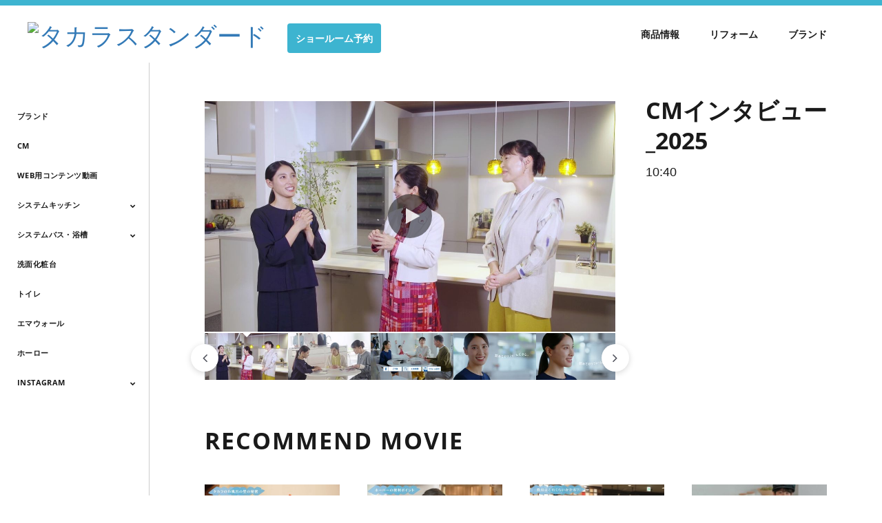

--- FILE ---
content_type: text/html; charset=UTF-8
request_url: https://takarastandard.gallery.video/
body_size: 32647
content:
<!DOCTYPE html>
<html lang="ja-jp">
  <head>
    <meta name="viewport" content="width=device-width, initial-scale=1">
    <meta charset="utf-8">
    
  <title>タカラスタンダード 動画ギャラリー</title>
  <meta property="og:title" content="タカラスタンダード 動画ギャラリー">
  <meta name="twitter:title" content="タカラスタンダード 動画ギャラリー">

<meta name="generator" content="Brightcove">
<meta http-equiv="x-ua-compatible" content="IE=edge">

<meta name="description" content="">
<meta property="og:description" content="">


    <meta name="robots" content="noindex,nofollow">


<meta property="og:url" content="https://takarastandard.gallery.video/">

<meta property="og:image" content="https://cf-images.ap-northeast-1.prod.boltdns.net/v1/static/5753598176001/bdda3c94-046f-4e54-8aa7-8f2fe6aae4c0/0aa4ec1a-c5c4-4d39-b56c-7ff7a82dfa22/1280x720/match/image.jpg">
<meta property="og:image:url" content="https://cf-images.ap-northeast-1.prod.boltdns.net/v1/static/5753598176001/bdda3c94-046f-4e54-8aa7-8f2fe6aae4c0/0aa4ec1a-c5c4-4d39-b56c-7ff7a82dfa22/1280x720/match/image.jpg">
<link rel="image_src" href="https://cf-images.ap-northeast-1.prod.boltdns.net/v1/static/5753598176001/bdda3c94-046f-4e54-8aa7-8f2fe6aae4c0/0aa4ec1a-c5c4-4d39-b56c-7ff7a82dfa22/1280x720/match/image.jpg">

<meta name="twitter:description" content="">
<meta name="twitter:image" content="https://cf-images.ap-northeast-1.prod.boltdns.net/v1/static/5753598176001/bdda3c94-046f-4e54-8aa7-8f2fe6aae4c0/0aa4ec1a-c5c4-4d39-b56c-7ff7a82dfa22/1280x720/match/image.jpg">
<meta name="twitter:image:width" content="480">
<meta name="twitter:image:height" content="270">

  <link rel="alternate" type="application/json+oembed" href="https://oembed.brightcove.com/?format=json&amp;maxwidth=480&amp;maxheight=270&amp;url=http%3A%2F%2Fplayers.brightcove.net%2F5753598176001%2FB1KDy3ShM_default%2Findex.html%3FvideoId%3D6386370469112" title="CMインタビュー_2025">
    <meta property="og:video:type" content="video/mp4">
    <meta property="og:video" content="">
    <meta property="og:video:secure_url" content="">


<meta name="twitter:card" content="player">



  <meta name="twitter:player" content="https://players.brightcove.net/5753598176001/B1KDy3ShM_default/index.html?videoId=6386370469112">
  <meta name="twitter:player:width" content="480">
  <meta name="twitter:player:height" content="270">





      <link href="/stylesheet/catalogue/catalogue_theme_light" rel="stylesheet">
<link href="https://www.takara-standard.co.jp/css/other_site/brightcove.css" rel="stylesheet">
<link href="https://www.takara-standard.co.jp/favicon.ico" rel="shortcut icon">

    
    
    
        <!-- Google Tag Manager -->
<script>(function(w,d,s,l,i){w[l]=w[l]||[];w[l].push({'gtm.start':
new Date().getTime(),event:'gtm.js'});var f=d.getElementsByTagName(s)[0],
j=d.createElement(s),dl=l!='dataLayer'?'&l='+l:'';j.async=true;j.src=
'https://www.googletagmanager.com/gtm.js?id='+i+dl;f.parentNode.insertBefore(j,f);
})(window,document,'script','dataLayer','GTM-M8BRZRQ');</script>
<!-- End Google Tag Manager -->

    
  </head>

  <body class='bc-mobile-overflow'>
        <!-- Google Tag Manager (noscript) -->
<noscript><iframe src="https://www.googletagmanager.com/ns.html?id=GTM-M8BRZRQ"
height="0" width="0" style="display:none;visibility:hidden"></iframe></noscript>
<!-- End Google Tag Manager (noscript) -->


      <div class="customHeaderContainer content-editable" data-scope="site" data-id="customHeader" data-editor="customHtml" >
        <style>
@media print, screen and (min-width: 1061px) and (max-width: 9999px){
a:hover{
	color: #4bccdf;
	text-decoration: none;
	}
.glb-header{
	display: flex;
	align-items: center;
	justify-content: space-between;
	padding: 0 60px 0 20px;
	}
.glb-header_h1{
	justify-content: center;
	padding: 0 20px 10px 20px;		
	}
.glb-header_btn{
	padding: 12px;
	background: #3db4d0;
	font-size: 14px;
	font-weight: 700;
	border-radius: 4px;
	color: #FFF;
	text-decoration: none;
	margin-left: 20px;
	}
.glb-header_btn a:visited{
	text-decoration: none;
	}
.glb-header_nav ul {
	text-align: center;
}
.glb-header_nav li {
	display: inline-block;
	list-style: none;
}
.glb-header_nav li a {
	position: relative;
	padding: 15px 20px;
	line-height: 1.5;
	font-weight: 700;
	display: block;
	color: #1a1a1a;
	text-decoration: none;
}
.glb-header_nav li a:hover {
	color: #666;
}
.glb-header_nav li a:visited {
	text-decoration: none;
}	
	}
@media only screen and (min-width: 0px) and (max-width: 1060px){
a:hover{
	color: #4bccdf;
	text-decoration: none;
	}
.glb-header_h1{
	justify-content: center;
	padding: 0 20px 10px 20px;		
	}
.glb-header_btn{
	padding: 12px;
	background: #3db4d0;
	font-size: 14px;
	font-weight: 700;
	border-radius: 4px;
	color: #FFF;
	text-decoration: none;
	float: right;
	}
.glb-header_btn a:visited{
	text-decoration: none;
	}
.glb-header_nav {
	background: #f6f6f6;
}
.glb-header_nav ul {
	text-align: center;
}
.glb-header_nav li {
	display: inline-block;
	list-style: none;
}
.glb-header_nav li a {
	position: relative;
	padding: 15px 20px;
	line-height: 1.5;
	font-weight: 700;
	display: block;
	color: #1a1a1a;
	text-decoration: none;
}
.glb-header_nav li a:hover {
	color: #666;
}
.glb-header_nav li a:visited {
	text-decoration: none;
}
	}
</style>

<header style="border-top: 8px solid #3db4d0;">
<div class="glb-header">
<h1 class="glb-header_h1">
<span>
<a href="https://www.takara-standard.co.jp/"><img src="https://www.takara-standard.co.jp/img/common/head_logo.svg" alt="タカラスタンダード" width="172"></a>
</span>
<a class="glb-header_btn" href="https://www.takara-standard.co.jp/showroom_search/">ショールーム予約</a>
</h1>
<nav class="glb-header_nav">
<ul>
<li>
<a href="https://www.takara-standard.co.jp/product/">商品情報</a>
</li>
<li>
<a href="https://www.takara-standard.co.jp/reform/">リフォーム</a>
</li>
<li>
<a href="https://www.takara-standard.co.jp/brand/">ブランド</a>
</li>
</ul>
</nav>
</div>
</header>
      </div>

      
      

    <div class="site-container  bcg-has-sidebar-menu">
      <div id="main-header-logo-container" class="main-header-logo-container">
  <div class="main-header-logo">
    <a href="/" class="bcg-main-header-title content-editable append-pencil" data-id="mainHeaderTitle" data-editor="text" data-scope="site" data-placeholder=ホーム リンク テキスト><div class="content-editable" data-id="" data-editor="richText">
</div>
</a>
  </div>
</div>


<header id="bcg-main-header" class="main-header bcg-main-header-hide bcg-burger-menu">
  <div class="bcg-main-nav-toggle-container">
    <button aria-controls="main-nav" aria-haspopup="true" aria-expanded="false" id="menu-button" aria-label="メニューの展開">
      <img class="main-nav-toggle" src="/bc-template/catalogue/5/templates/sites/catalogue/themes/catalogue_theme_light/images/burger.png" aria-hidden="true" alt="メニュー"/>
      <span class="bcg-main-nav-toggle-label">メニュー</span>
    </button>
    <img role="button" class="bcg-main-nav-close-tablet" src="/bc-template/catalogue/5/templates/sites/catalogue/images/Close.png" alt="メニューを閉じる" aria-label="メニューを閉じる" style="display: none;"/>
  </div>
  <div class="bcg-sidebar-header-logo">
    <a href="/" class="bcg-main-header-title content-editable append-pencil" data-id="mainHeaderTitle" data-editor="text" data-scope="site" data-placeholder=ホーム リンク テキスト><div class="content-editable" data-id="" data-editor="richText">
</div>
</a>
  </div>


  <nav id="main-nav" class="main-nav" aria-hidden="false" >
    <img class="bcg-main-nav-close" src="/bc-template/catalogue/5/templates/sites/catalogue/images/Close.png" alt="close" />

    <ul class="main-nav-categories" id="main-nav-cat">
      <li class="main-nav-category main-nav-category-home">
        <a href="/">ホーム</a>
      </li>
        <li class="main-nav-category">

            <a href="/category/videos/ブランド" >ブランド</a>

        </li>
        <li class="main-nav-category">

            <a href="/category/videos/cm" >CM</a>

        </li>
        <li class="main-nav-category">

            <a href="/category/videos/web用コンテンツ動画" >WEB用コンテンツ動画</a>

        </li>
        <li class="main-nav-category has-children">

            <a href="/category/videos/システムキッチン" >システムキッチン</a>

            <button class="trigger-dropdown" aria-label="Toggle Submenu">
              <i class="fa fa-chevron-up"></i>
              <i class="fa fa-chevron-down"></i>
            </button>

            <ul class="main-nav-subcategories  hide-dropdown">
                <li class="main-nav-subcategory">

      <a
        class="focusable"
        href="/category/videos/シリーズ紹介"
        tabindex="-1"
      >
        シリーズ紹介
      </a>

  </li>
  <li class="main-nav-subcategory">

      <a
        class="focusable"
        href="/category/videos/キャビネット"
        tabindex="-1"
      >
        キャビネット
      </a>

  </li>
  <li class="main-nav-subcategory">

      <a
        class="focusable"
        href="/category/videos/キッチンパネル"
        tabindex="-1"
      >
        キッチンパネル
      </a>

  </li>
  <li class="main-nav-subcategory">

      <a
        class="focusable"
        href="/category/videos/ワークトップ"
        tabindex="-1"
      >
        ワークトップ
      </a>

  </li>
  <li class="main-nav-subcategory">

      <a
        class="focusable"
        href="/category/videos/シンク"
        tabindex="-1"
      >
        シンク
      </a>

  </li>
  <li class="main-nav-subcategory">

      <a
        class="focusable"
        href="/category/videos/水栓"
        tabindex="-1"
      >
        水栓
      </a>

  </li>
  <li class="main-nav-subcategory">

      <a
        class="focusable"
        href="/category/videos/食器洗い乾燥機"
        tabindex="-1"
      >
        食器洗い乾燥機
      </a>

  </li>
  <li class="main-nav-subcategory">

      <a
        class="focusable"
        href="/category/videos/レンジフード"
        tabindex="-1"
      >
        レンジフード
      </a>

  </li>
  <li class="main-nav-subcategory">

      <a
        class="focusable"
        href="/category/videos/加熱機器"
        tabindex="-1"
      >
        加熱機器
      </a>

  </li>
  <li class="main-nav-subcategory">

      <a
        class="focusable"
        href="/category/videos/マグネット小物"
        tabindex="-1"
      >
        マグネット小物
      </a>

  </li>
  <li class="main-nav-subcategory">

      <a
        class="focusable"
        href="/category/videos/マンションリフォーム"
        tabindex="-1"
      >
        マンションリフォーム
      </a>

  </li>
  <li class="main-nav-subcategory">

      <a
        class="focusable"
        href="/category/videos/その他"
        tabindex="-1"
      >
        その他
      </a>

  </li>

            </ul>
        </li>
        <li class="main-nav-category has-children">

            <a href="/category/videos/システムバス・浴槽" >システムバス・浴槽</a>

            <button class="trigger-dropdown" aria-label="Toggle Submenu">
              <i class="fa fa-chevron-up"></i>
              <i class="fa fa-chevron-down"></i>
            </button>

            <ul class="main-nav-subcategories  hide-dropdown">
                <li class="main-nav-subcategory">

      <a
        class="focusable"
        href="/category/videos/シリーズ紹介_"
        tabindex="-1"
      >
        シリーズ紹介
      </a>

  </li>
  <li class="main-nav-subcategory">

      <a
        class="focusable"
        href="/category/videos/共通特徴"
        tabindex="-1"
      >
        共通特徴
      </a>

  </li>
  <li class="main-nav-subcategory">

      <a
        class="focusable"
        href="/category/videos/浴槽"
        tabindex="-1"
      >
        浴槽
      </a>

  </li>
  <li class="main-nav-subcategory">

      <a
        class="focusable"
        href="/category/videos/床"
        tabindex="-1"
      >
        床
      </a>

  </li>
  <li class="main-nav-subcategory">

      <a
        class="focusable"
        href="/category/videos/浴室パネル"
        tabindex="-1"
      >
        浴室パネル
      </a>

  </li>
  <li class="main-nav-subcategory">

      <a
        class="focusable"
        href="/category/videos/マンションリフォーム_"
        tabindex="-1"
      >
        マンションリフォーム
      </a>

  </li>
  <li class="main-nav-subcategory">

      <a
        class="focusable"
        href="/category/videos/その他_"
        tabindex="-1"
      >
        その他
      </a>

  </li>

            </ul>
        </li>
        <li class="main-nav-category">

            <a href="/category/videos/洗面化粧台" >洗面化粧台</a>

        </li>
        <li class="main-nav-category">

            <a href="/category/videos/トイレ" >トイレ</a>

        </li>
        <li class="main-nav-category">

            <a href="/category/videos/エマウォール" >エマウォール</a>

        </li>
        <li class="main-nav-category">

            <a href="/category/videos/ホーロー" >ホーロー</a>

        </li>
        <li class="main-nav-category has-children">

            <a href="/category/videos/instagram" >Instagram</a>

            <button class="trigger-dropdown" aria-label="Toggle Submenu">
              <i class="fa fa-chevron-up"></i>
              <i class="fa fa-chevron-down"></i>
            </button>

            <ul class="main-nav-subcategories  hide-dropdown">
                <li class="main-nav-subcategory">

      <a
        class="focusable"
        href="/category/videos/インスタライブ"
        tabindex="-1"
      >
        インスタライブ
      </a>

  </li>
  <li class="main-nav-subcategory">

      <a
        class="focusable"
        href="/category/videos/リール用動画"
        tabindex="-1"
      >
        リール用動画
      </a>

  </li>

            </ul>
        </li>
    </ul>
  </nav>

    





</header>



      <div class="main-content" role="main">
        <div class="bcg-fixed-width-container">
            


<div class="content-editable bcg-home-carousel-container no-overlay " data-id="categories" data-scope="site" data-editor="categories">

        <div class="home-carousel-video bcg-video-active" data-video-id="6386370469112" data-slide-index="1">
          <div class="bc-player-placeholder" tabindex="0" role="button">
            <img class="bc-image-loader" data-bc-src="https://cf-images.ap-northeast-1.prod.boltdns.net/v1/static/5753598176001/bdda3c94-046f-4e54-8aa7-8f2fe6aae4c0/0aa4ec1a-c5c4-4d39-b56c-7ff7a82dfa22/1280x720/match/image.jpg" data-bc-alt="CMインタビュー_2025" />
            <div class="bcg-placeholder-overlay bcg-accent-placeholder-overlay"></div>
            <div class="bcg-placeholder-overlay"></div>
            <div class="play-icon"><span class="fa fa-play"></span><span class="sr-only">動画を再生</span></div>
          </div>
          <div class="bc-player"></div>
        </div>
        <div class="home-carousel-video bcg-video-active" data-video-id="6386368316112" data-slide-index="2">
          <div class="bc-player-placeholder" tabindex="0" role="button">
            <img class="bc-image-loader" data-bc-src="https://cf-images.ap-northeast-1.prod.boltdns.net/v1/static/5753598176001/d8db68af-c249-4880-b804-839be6c6e825/8efb08a3-f82b-4853-a128-98a7d70202e0/1280x720/match/image.jpg" data-bc-alt="CMメイキング動画_2025" />
            <div class="bcg-placeholder-overlay bcg-accent-placeholder-overlay"></div>
            <div class="bcg-placeholder-overlay"></div>
            <div class="play-icon"><span class="fa fa-play"></span><span class="sr-only">動画を再生</span></div>
          </div>
          <div class="bc-player"></div>
        </div>
        <div class="home-carousel-video bcg-video-active" data-video-id="6386368817112" data-slide-index="3">
          <div class="bc-player-placeholder" tabindex="0" role="button">
            <img class="bc-image-loader" data-bc-src="https://cf-images.ap-northeast-1.prod.boltdns.net/v1/static/5753598176001/3cc1b43c-9c8c-4fef-bf0a-ca63a7f09121/be4c92b5-29db-4046-8353-bcfed100c6cc/1280x720/match/image.jpg" data-bc-alt="初めてのリフォーム・相談篇　15秒ver" />
            <div class="bcg-placeholder-overlay bcg-accent-placeholder-overlay"></div>
            <div class="bcg-placeholder-overlay"></div>
            <div class="play-icon"><span class="fa fa-play"></span><span class="sr-only">動画を再生</span></div>
          </div>
          <div class="bc-player"></div>
        </div>
        <div class="home-carousel-video bcg-video-active" data-video-id="6386368427112" data-slide-index="4">
          <div class="bc-player-placeholder" tabindex="0" role="button">
            <img class="bc-image-loader" data-bc-src="https://cf-images.ap-northeast-1.prod.boltdns.net/v1/static/5753598176001/71436814-dc2d-4c3a-824f-81c88748f9db/2b1a2180-4e61-4753-ab84-8caca3b7e825/1280x720/match/image.jpg" data-bc-alt="初めてのリフォーム・見学篇　30秒ver" />
            <div class="bcg-placeholder-overlay bcg-accent-placeholder-overlay"></div>
            <div class="bcg-placeholder-overlay"></div>
            <div class="play-icon"><span class="fa fa-play"></span><span class="sr-only">動画を再生</span></div>
          </div>
          <div class="bc-player"></div>
        </div>
        <div class="home-carousel-video bcg-video-active" data-video-id="6386369103112" data-slide-index="5">
          <div class="bc-player-placeholder" tabindex="0" role="button">
            <img class="bc-image-loader" data-bc-src="https://cf-images.ap-northeast-1.prod.boltdns.net/v1/static/5753598176001/6c5be936-5f18-474b-91ec-cd6926449197/09eb1c98-39cc-49b3-8d50-ac0bad02c3f7/1280x720/match/image.jpg" data-bc-alt="初めてのリフォーム・相談篇　30秒ver" />
            <div class="bcg-placeholder-overlay bcg-accent-placeholder-overlay"></div>
            <div class="bcg-placeholder-overlay"></div>
            <div class="play-icon"><span class="fa fa-play"></span><span class="sr-only">動画を再生</span></div>
          </div>
          <div class="bc-player"></div>
        </div>
        <div class="home-carousel-video bcg-video-active" data-video-id="6365228456112" data-slide-index="6">
          <div class="bc-player-placeholder" tabindex="0" role="button">
            <img class="bc-image-loader" data-bc-src="https://cf-images.ap-northeast-1.prod.boltdns.net/v1/static/5753598176001/42cae7ee-0177-4d39-8570-c9788dc26d3f/a2d47339-053e-44b0-b438-2ba8b616e21c/1280x720/match/image.jpg" data-bc-alt="宮崎美子さんのショールーム体験　お風呂篇" />
            <div class="bcg-placeholder-overlay bcg-accent-placeholder-overlay"></div>
            <div class="bcg-placeholder-overlay"></div>
            <div class="play-icon"><span class="fa fa-play"></span><span class="sr-only">動画を再生</span></div>
          </div>
          <div class="bc-player"></div>
        </div>
        <div class="home-carousel-video bcg-video-active" data-video-id="6365229615112" data-slide-index="7">
          <div class="bc-player-placeholder" tabindex="0" role="button">
            <img class="bc-image-loader" data-bc-src="https://cf-images.ap-northeast-1.prod.boltdns.net/v1/static/5753598176001/4c0ba81c-29af-42f6-9575-770a1fd6a453/d4b6e165-93e9-4505-8794-8f65c9dfee60/1280x720/match/image.jpg" data-bc-alt="宮崎美子さんのショールーム体験　キッチン篇" />
            <div class="bcg-placeholder-overlay bcg-accent-placeholder-overlay"></div>
            <div class="bcg-placeholder-overlay"></div>
            <div class="play-icon"><span class="fa fa-play"></span><span class="sr-only">動画を再生</span></div>
          </div>
          <div class="bc-player"></div>
        </div>
        <div class="home-carousel-video bcg-video-active" data-video-id="6365229040112" data-slide-index="8">
          <div class="bc-player-placeholder" tabindex="0" role="button">
            <img class="bc-image-loader" data-bc-src="https://cf-images.ap-northeast-1.prod.boltdns.net/v1/static/5753598176001/fd3461b1-e6f2-459e-9cff-09a2025c8bc5/0b22f22d-0cdd-466f-abc3-97b32fd73067/1280x720/match/image.jpg" data-bc-alt="宮崎美子さんのショールーム体験　リフォームのお悩み相談篇" />
            <div class="bcg-placeholder-overlay bcg-accent-placeholder-overlay"></div>
            <div class="bcg-placeholder-overlay"></div>
            <div class="play-icon"><span class="fa fa-play"></span><span class="sr-only">動画を再生</span></div>
          </div>
          <div class="bc-player"></div>
        </div>
        <div class="home-carousel-video bcg-video-active" data-video-id="6364527795112" data-slide-index="9">
          <div class="bc-player-placeholder" tabindex="0" role="button">
            <img class="bc-image-loader" data-bc-src="https://cf-images.ap-northeast-1.prod.boltdns.net/v1/static/5753598176001/3eac1ec9-2bfa-47ac-8fbc-7a95da1bbab5/669d9514-b974-4e8b-aa83-3aa5cdca27ae/1280x720/match/image.jpg" data-bc-alt="CMメイキング_2024" />
            <div class="bcg-placeholder-overlay bcg-accent-placeholder-overlay"></div>
            <div class="bcg-placeholder-overlay"></div>
            <div class="play-icon"><span class="fa fa-play"></span><span class="sr-only">動画を再生</span></div>
          </div>
          <div class="bc-player"></div>
        </div>
        <div class="home-carousel-video bcg-video-active" data-video-id="6364527878112" data-slide-index="10">
          <div class="bc-player-placeholder" tabindex="0" role="button">
            <img class="bc-image-loader" data-bc-src="https://cf-images.ap-northeast-1.prod.boltdns.net/v1/static/5753598176001/d4052244-62ba-4875-81f7-040fcbd01047/ce03de04-fee4-46c7-bfe9-51b7d39bdfb0/1280x720/match/image.jpg" data-bc-alt="「人生これから」篇 30秒" />
            <div class="bcg-placeholder-overlay bcg-accent-placeholder-overlay"></div>
            <div class="bcg-placeholder-overlay"></div>
            <div class="play-icon"><span class="fa fa-play"></span><span class="sr-only">動画を再生</span></div>
          </div>
          <div class="bc-player"></div>
        </div>
        <div class="home-carousel-video bcg-video-active" data-video-id="6364527206112" data-slide-index="11">
          <div class="bc-player-placeholder" tabindex="0" role="button">
            <img class="bc-image-loader" data-bc-src="https://cf-images.ap-northeast-1.prod.boltdns.net/v1/static/5753598176001/0151efbc-a038-414e-8c69-bc9a7a72c88e/657f0593-d39d-4b81-980e-df6e32c2011e/1280x720/match/image.jpg" data-bc-alt="CMインタビュー_2024" />
            <div class="bcg-placeholder-overlay bcg-accent-placeholder-overlay"></div>
            <div class="bcg-placeholder-overlay"></div>
            <div class="play-icon"><span class="fa fa-play"></span><span class="sr-only">動画を再生</span></div>
          </div>
          <div class="bc-player"></div>
        </div>
        <div class="home-carousel-video bcg-video-active" data-video-id="6364527205112" data-slide-index="12">
          <div class="bc-player-placeholder" tabindex="0" role="button">
            <img class="bc-image-loader" data-bc-src="https://cf-images.ap-northeast-1.prod.boltdns.net/v1/static/5753598176001/e3491db6-4b32-4d7b-9fc8-1c0487aff455/edaaf6d9-428f-4de0-a893-ffc3a583231e/1280x720/match/image.jpg" data-bc-alt="「人生これから」篇 15秒" />
            <div class="bcg-placeholder-overlay bcg-accent-placeholder-overlay"></div>
            <div class="bcg-placeholder-overlay"></div>
            <div class="play-icon"><span class="fa fa-play"></span><span class="sr-only">動画を再生</span></div>
          </div>
          <div class="bc-player"></div>
        </div>

        <div class="home-carousel-info" data-video-id="6386370469112" data-slide-index="1">
          <h2 class="home-carousel-title"><a href="/detail/videos/cmなど/video/6386370469112/cmインタビュー_2025?autoStart=true">CMインタビュー_2025</a></h2>
          <p class="home-carousel-duration">10:40</p>
          <p class="home-carousel-description"></p>

          
          
        </div>
        <div class="home-carousel-info" data-video-id="6386368316112" data-slide-index="2">
          <h2 class="home-carousel-title"><a href="/detail/videos/cmなど/video/6386368316112/cmメイキング動画_2025?autoStart=true">CMメイキング動画_2025</a></h2>
          <p class="home-carousel-duration">6:09</p>
          <p class="home-carousel-description"></p>

          
          
        </div>
        <div class="home-carousel-info" data-video-id="6386368817112" data-slide-index="3">
          <h2 class="home-carousel-title"><a href="/detail/videos/cmなど/video/6386368817112/初めてのリフォーム・相談篇-15秒ver?autoStart=true">初めてのリフォーム・相談篇　15秒ver</a></h2>
          <p class="home-carousel-duration">0:15</p>
          <p class="home-carousel-description"></p>

          
          
        </div>
        <div class="home-carousel-info" data-video-id="6386368427112" data-slide-index="4">
          <h2 class="home-carousel-title"><a href="/detail/videos/cmなど/video/6386368427112/初めてのリフォーム・見学篇-30秒ver?autoStart=true">初めてのリフォーム・見学篇　30秒ver</a></h2>
          <p class="home-carousel-duration">0:30</p>
          <p class="home-carousel-description"></p>

          
          
        </div>
        <div class="home-carousel-info" data-video-id="6386369103112" data-slide-index="5">
          <h2 class="home-carousel-title"><a href="/detail/videos/cmなど/video/6386369103112/初めてのリフォーム・相談篇-30秒ver?autoStart=true">初めてのリフォーム・相談篇　30秒ver</a></h2>
          <p class="home-carousel-duration">0:30</p>
          <p class="home-carousel-description"></p>

          
          
        </div>
        <div class="home-carousel-info" data-video-id="6365228456112" data-slide-index="6">
          <h2 class="home-carousel-title"><a href="/detail/videos/cmなど/video/6365228456112/宮崎美子さんのショールーム体験-お風呂篇?autoStart=true">宮崎美子さんのショールーム体験　お風呂篇</a></h2>
          <p class="home-carousel-duration">9:48</p>
          <p class="home-carousel-description"></p>

          
          
        </div>
        <div class="home-carousel-info" data-video-id="6365229615112" data-slide-index="7">
          <h2 class="home-carousel-title"><a href="/detail/videos/cmなど/video/6365229615112/宮崎美子さんのショールーム体験-キッチン篇?autoStart=true">宮崎美子さんのショールーム体験　キッチン篇</a></h2>
          <p class="home-carousel-duration">13:46</p>
          <p class="home-carousel-description"></p>

          
          
        </div>
        <div class="home-carousel-info" data-video-id="6365229040112" data-slide-index="8">
          <h2 class="home-carousel-title"><a href="/detail/videos/cmなど/video/6365229040112/宮崎美子さんのショールーム体験-リフォームのお悩み相談篇?autoStart=true">宮崎美子さんのショールーム体験　リフォームのお悩み相談篇</a></h2>
          <p class="home-carousel-duration">1:54</p>
          <p class="home-carousel-description"></p>

          
          
        </div>
        <div class="home-carousel-info" data-video-id="6364527795112" data-slide-index="9">
          <h2 class="home-carousel-title"><a href="/detail/videos/cmなど/video/6364527795112/cmメイキング_2024?autoStart=true">CMメイキング_2024</a></h2>
          <p class="home-carousel-duration">5:56</p>
          <p class="home-carousel-description"></p>

          
          
        </div>
        <div class="home-carousel-info" data-video-id="6364527878112" data-slide-index="10">
          <h2 class="home-carousel-title"><a href="/detail/videos/cmなど/video/6364527878112/「人生これから」篇-30秒?autoStart=true">「人生これから」篇 30秒</a></h2>
          <p class="home-carousel-duration">0:30</p>
          <p class="home-carousel-description"></p>

          
          
        </div>
        <div class="home-carousel-info" data-video-id="6364527206112" data-slide-index="11">
          <h2 class="home-carousel-title"><a href="/detail/videos/cmなど/video/6364527206112/cmインタビュー_2024?autoStart=true">CMインタビュー_2024</a></h2>
          <p class="home-carousel-duration">13:44</p>
          <p class="home-carousel-description"></p>

          
          
        </div>
        <div class="home-carousel-info" data-video-id="6364527205112" data-slide-index="12">
          <h2 class="home-carousel-title"><a href="/detail/videos/cmなど/video/6364527205112/「人生これから」篇-15秒?autoStart=true">「人生これから」篇 15秒</a></h2>
          <p class="home-carousel-duration">0:15</p>
          <p class="home-carousel-description"></p>

          
          
        </div>

      <div class="bcg-thumbnail-carousel " id="bcg-thumbnail-carousel">
          <div class="bcg-thumbnail-carousel-slide bcg-thumbnail-carousel-slide-active" data-video-id="6386370469112" data-slide-index="1">
            <div class="bcg-thumbnail-carousel-video">
              <div class="bc-player-placeholder">
                <img class="bc-image-loader" data-bc-src="https://cf-images.ap-northeast-1.prod.boltdns.net/v1/static/5753598176001/bdda3c94-046f-4e54-8aa7-8f2fe6aae4c0/0aa4ec1a-c5c4-4d39-b56c-7ff7a82dfa22/1280x720/match/image.jpg" data-bc-alt="CMインタビュー_2025" />
                <div class="bcg-placeholder-overlay bcg-accent-placeholder-overlay"></div>
                <div class="bcg-placeholder-overlay"></div>
                <div class="play-icon"><span class="fa fa-play"></span><span class="sr-only">動画を再生</span></div>
              </div>
            </div>
          </div>
          <div class="bcg-thumbnail-carousel-slide bcg-thumbnail-carousel-slide-active" data-video-id="6386368316112" data-slide-index="2">
            <div class="bcg-thumbnail-carousel-video">
              <div class="bc-player-placeholder">
                <img class="bc-image-loader" data-bc-src="https://cf-images.ap-northeast-1.prod.boltdns.net/v1/static/5753598176001/d8db68af-c249-4880-b804-839be6c6e825/8efb08a3-f82b-4853-a128-98a7d70202e0/1280x720/match/image.jpg" data-bc-alt="CMメイキング動画_2025" />
                <div class="bcg-placeholder-overlay bcg-accent-placeholder-overlay"></div>
                <div class="bcg-placeholder-overlay"></div>
                <div class="play-icon"><span class="fa fa-play"></span><span class="sr-only">動画を再生</span></div>
              </div>
            </div>
          </div>
          <div class="bcg-thumbnail-carousel-slide bcg-thumbnail-carousel-slide-active" data-video-id="6386368817112" data-slide-index="3">
            <div class="bcg-thumbnail-carousel-video">
              <div class="bc-player-placeholder">
                <img class="bc-image-loader" data-bc-src="https://cf-images.ap-northeast-1.prod.boltdns.net/v1/static/5753598176001/3cc1b43c-9c8c-4fef-bf0a-ca63a7f09121/be4c92b5-29db-4046-8353-bcfed100c6cc/1280x720/match/image.jpg" data-bc-alt="初めてのリフォーム・相談篇　15秒ver" />
                <div class="bcg-placeholder-overlay bcg-accent-placeholder-overlay"></div>
                <div class="bcg-placeholder-overlay"></div>
                <div class="play-icon"><span class="fa fa-play"></span><span class="sr-only">動画を再生</span></div>
              </div>
            </div>
          </div>
          <div class="bcg-thumbnail-carousel-slide bcg-thumbnail-carousel-slide-active" data-video-id="6386368427112" data-slide-index="4">
            <div class="bcg-thumbnail-carousel-video">
              <div class="bc-player-placeholder">
                <img class="bc-image-loader" data-bc-src="https://cf-images.ap-northeast-1.prod.boltdns.net/v1/static/5753598176001/71436814-dc2d-4c3a-824f-81c88748f9db/2b1a2180-4e61-4753-ab84-8caca3b7e825/1280x720/match/image.jpg" data-bc-alt="初めてのリフォーム・見学篇　30秒ver" />
                <div class="bcg-placeholder-overlay bcg-accent-placeholder-overlay"></div>
                <div class="bcg-placeholder-overlay"></div>
                <div class="play-icon"><span class="fa fa-play"></span><span class="sr-only">動画を再生</span></div>
              </div>
            </div>
          </div>
          <div class="bcg-thumbnail-carousel-slide bcg-thumbnail-carousel-slide-active" data-video-id="6386369103112" data-slide-index="5">
            <div class="bcg-thumbnail-carousel-video">
              <div class="bc-player-placeholder">
                <img class="bc-image-loader" data-bc-src="https://cf-images.ap-northeast-1.prod.boltdns.net/v1/static/5753598176001/6c5be936-5f18-474b-91ec-cd6926449197/09eb1c98-39cc-49b3-8d50-ac0bad02c3f7/1280x720/match/image.jpg" data-bc-alt="初めてのリフォーム・相談篇　30秒ver" />
                <div class="bcg-placeholder-overlay bcg-accent-placeholder-overlay"></div>
                <div class="bcg-placeholder-overlay"></div>
                <div class="play-icon"><span class="fa fa-play"></span><span class="sr-only">動画を再生</span></div>
              </div>
            </div>
          </div>
          <div class="bcg-thumbnail-carousel-slide bcg-thumbnail-carousel-slide-active" data-video-id="6365228456112" data-slide-index="6">
            <div class="bcg-thumbnail-carousel-video">
              <div class="bc-player-placeholder">
                <img class="bc-image-loader" data-bc-src="https://cf-images.ap-northeast-1.prod.boltdns.net/v1/static/5753598176001/42cae7ee-0177-4d39-8570-c9788dc26d3f/a2d47339-053e-44b0-b438-2ba8b616e21c/1280x720/match/image.jpg" data-bc-alt="宮崎美子さんのショールーム体験　お風呂篇" />
                <div class="bcg-placeholder-overlay bcg-accent-placeholder-overlay"></div>
                <div class="bcg-placeholder-overlay"></div>
                <div class="play-icon"><span class="fa fa-play"></span><span class="sr-only">動画を再生</span></div>
              </div>
            </div>
          </div>
          <div class="bcg-thumbnail-carousel-slide bcg-thumbnail-carousel-slide-active" data-video-id="6365229615112" data-slide-index="7">
            <div class="bcg-thumbnail-carousel-video">
              <div class="bc-player-placeholder">
                <img class="bc-image-loader" data-bc-src="https://cf-images.ap-northeast-1.prod.boltdns.net/v1/static/5753598176001/4c0ba81c-29af-42f6-9575-770a1fd6a453/d4b6e165-93e9-4505-8794-8f65c9dfee60/1280x720/match/image.jpg" data-bc-alt="宮崎美子さんのショールーム体験　キッチン篇" />
                <div class="bcg-placeholder-overlay bcg-accent-placeholder-overlay"></div>
                <div class="bcg-placeholder-overlay"></div>
                <div class="play-icon"><span class="fa fa-play"></span><span class="sr-only">動画を再生</span></div>
              </div>
            </div>
          </div>
          <div class="bcg-thumbnail-carousel-slide bcg-thumbnail-carousel-slide-active" data-video-id="6365229040112" data-slide-index="8">
            <div class="bcg-thumbnail-carousel-video">
              <div class="bc-player-placeholder">
                <img class="bc-image-loader" data-bc-src="https://cf-images.ap-northeast-1.prod.boltdns.net/v1/static/5753598176001/fd3461b1-e6f2-459e-9cff-09a2025c8bc5/0b22f22d-0cdd-466f-abc3-97b32fd73067/1280x720/match/image.jpg" data-bc-alt="宮崎美子さんのショールーム体験　リフォームのお悩み相談篇" />
                <div class="bcg-placeholder-overlay bcg-accent-placeholder-overlay"></div>
                <div class="bcg-placeholder-overlay"></div>
                <div class="play-icon"><span class="fa fa-play"></span><span class="sr-only">動画を再生</span></div>
              </div>
            </div>
          </div>
          <div class="bcg-thumbnail-carousel-slide bcg-thumbnail-carousel-slide-active" data-video-id="6364527795112" data-slide-index="9">
            <div class="bcg-thumbnail-carousel-video">
              <div class="bc-player-placeholder">
                <img class="bc-image-loader" data-bc-src="https://cf-images.ap-northeast-1.prod.boltdns.net/v1/static/5753598176001/3eac1ec9-2bfa-47ac-8fbc-7a95da1bbab5/669d9514-b974-4e8b-aa83-3aa5cdca27ae/1280x720/match/image.jpg" data-bc-alt="CMメイキング_2024" />
                <div class="bcg-placeholder-overlay bcg-accent-placeholder-overlay"></div>
                <div class="bcg-placeholder-overlay"></div>
                <div class="play-icon"><span class="fa fa-play"></span><span class="sr-only">動画を再生</span></div>
              </div>
            </div>
          </div>
          <div class="bcg-thumbnail-carousel-slide bcg-thumbnail-carousel-slide-active" data-video-id="6364527878112" data-slide-index="10">
            <div class="bcg-thumbnail-carousel-video">
              <div class="bc-player-placeholder">
                <img class="bc-image-loader" data-bc-src="https://cf-images.ap-northeast-1.prod.boltdns.net/v1/static/5753598176001/d4052244-62ba-4875-81f7-040fcbd01047/ce03de04-fee4-46c7-bfe9-51b7d39bdfb0/1280x720/match/image.jpg" data-bc-alt="「人生これから」篇 30秒" />
                <div class="bcg-placeholder-overlay bcg-accent-placeholder-overlay"></div>
                <div class="bcg-placeholder-overlay"></div>
                <div class="play-icon"><span class="fa fa-play"></span><span class="sr-only">動画を再生</span></div>
              </div>
            </div>
          </div>
          <div class="bcg-thumbnail-carousel-slide bcg-thumbnail-carousel-slide-active" data-video-id="6364527206112" data-slide-index="11">
            <div class="bcg-thumbnail-carousel-video">
              <div class="bc-player-placeholder">
                <img class="bc-image-loader" data-bc-src="https://cf-images.ap-northeast-1.prod.boltdns.net/v1/static/5753598176001/0151efbc-a038-414e-8c69-bc9a7a72c88e/657f0593-d39d-4b81-980e-df6e32c2011e/1280x720/match/image.jpg" data-bc-alt="CMインタビュー_2024" />
                <div class="bcg-placeholder-overlay bcg-accent-placeholder-overlay"></div>
                <div class="bcg-placeholder-overlay"></div>
                <div class="play-icon"><span class="fa fa-play"></span><span class="sr-only">動画を再生</span></div>
              </div>
            </div>
          </div>
          <div class="bcg-thumbnail-carousel-slide bcg-thumbnail-carousel-slide-active" data-video-id="6364527205112" data-slide-index="12">
            <div class="bcg-thumbnail-carousel-video">
              <div class="bc-player-placeholder">
                <img class="bc-image-loader" data-bc-src="https://cf-images.ap-northeast-1.prod.boltdns.net/v1/static/5753598176001/e3491db6-4b32-4d7b-9fc8-1c0487aff455/edaaf6d9-428f-4de0-a893-ffc3a583231e/1280x720/match/image.jpg" data-bc-alt="「人生これから」篇 15秒" />
                <div class="bcg-placeholder-overlay bcg-accent-placeholder-overlay"></div>
                <div class="bcg-placeholder-overlay"></div>
                <div class="play-icon"><span class="fa fa-play"></span><span class="sr-only">動画を再生</span></div>
              </div>
            </div>
          </div>
      </div>


</div>

<div class="bcg-home-carousel-container-mobile" data-id="categories" data-scope="site" data-editor="categories">
      <section class="home-carousel" id="home-carousel">
            <div class="home-carousel-slide" data-video-id="6386370469112" data-slide-index="1" tabindex="0">
              <div class="home-carousel-video">
                <div class="bc-player-placeholder" tabindex="0">
                  <img class="bc-image-loader" data-bc-src="https://cf-images.ap-northeast-1.prod.boltdns.net/v1/static/5753598176001/bdda3c94-046f-4e54-8aa7-8f2fe6aae4c0/0aa4ec1a-c5c4-4d39-b56c-7ff7a82dfa22/1280x720/match/image.jpg" data-bc-background="true" data-bc-alt="CMインタビュー_2025" />
                  <div class="bcg-placeholder-overlay bcg-accent-placeholder-overlay"></div>
                  <div class="bcg-placeholder-overlay"></div>
                  <div class="play-icon"><span class="fa fa-play"></span><span class="sr-only"> CMインタビュー_2025</span></div>
                </div>
                <div class="bc-player"></div>
              </div>

              <div class="home-carousel-info">
                <h2 class="home-carousel-title"><a href="/detail/videos/cmなど/video/6386370469112/cmインタビュー_2025?autoStart=true">CMインタビュー_2025</a></h2>
                <p class="home-carousel-description"></p>
                <p class="home-carousel-duration">10:40</p>

                
                
              </div>
            </div>
            <div class="home-carousel-slide" data-video-id="6386368316112" data-slide-index="2" tabindex="0">
              <div class="home-carousel-video">
                <div class="bc-player-placeholder" tabindex="0">
                  <img class="bc-image-loader" data-bc-src="https://cf-images.ap-northeast-1.prod.boltdns.net/v1/static/5753598176001/d8db68af-c249-4880-b804-839be6c6e825/8efb08a3-f82b-4853-a128-98a7d70202e0/1280x720/match/image.jpg" data-bc-background="true" data-bc-alt="CMメイキング動画_2025" />
                  <div class="bcg-placeholder-overlay bcg-accent-placeholder-overlay"></div>
                  <div class="bcg-placeholder-overlay"></div>
                  <div class="play-icon"><span class="fa fa-play"></span><span class="sr-only"> CMメイキング動画_2025</span></div>
                </div>
                <div class="bc-player"></div>
              </div>

              <div class="home-carousel-info">
                <h2 class="home-carousel-title"><a href="/detail/videos/cmなど/video/6386368316112/cmメイキング動画_2025?autoStart=true">CMメイキング動画_2025</a></h2>
                <p class="home-carousel-description"></p>
                <p class="home-carousel-duration">6:09</p>

                
                
              </div>
            </div>
            <div class="home-carousel-slide" data-video-id="6386368817112" data-slide-index="3" tabindex="0">
              <div class="home-carousel-video">
                <div class="bc-player-placeholder" tabindex="0">
                  <img class="bc-image-loader" data-bc-src="https://cf-images.ap-northeast-1.prod.boltdns.net/v1/static/5753598176001/3cc1b43c-9c8c-4fef-bf0a-ca63a7f09121/be4c92b5-29db-4046-8353-bcfed100c6cc/1280x720/match/image.jpg" data-bc-background="true" data-bc-alt="初めてのリフォーム・相談篇　15秒ver" />
                  <div class="bcg-placeholder-overlay bcg-accent-placeholder-overlay"></div>
                  <div class="bcg-placeholder-overlay"></div>
                  <div class="play-icon"><span class="fa fa-play"></span><span class="sr-only"> 初めてのリフォーム・相談篇　15秒ver</span></div>
                </div>
                <div class="bc-player"></div>
              </div>

              <div class="home-carousel-info">
                <h2 class="home-carousel-title"><a href="/detail/videos/cmなど/video/6386368817112/初めてのリフォーム・相談篇-15秒ver?autoStart=true">初めてのリフォーム・相談篇　15秒ver</a></h2>
                <p class="home-carousel-description"></p>
                <p class="home-carousel-duration">0:15</p>

                
                
              </div>
            </div>
            <div class="home-carousel-slide" data-video-id="6386368427112" data-slide-index="4" tabindex="0">
              <div class="home-carousel-video">
                <div class="bc-player-placeholder" tabindex="0">
                  <img class="bc-image-loader" data-bc-src="https://cf-images.ap-northeast-1.prod.boltdns.net/v1/static/5753598176001/71436814-dc2d-4c3a-824f-81c88748f9db/2b1a2180-4e61-4753-ab84-8caca3b7e825/1280x720/match/image.jpg" data-bc-background="true" data-bc-alt="初めてのリフォーム・見学篇　30秒ver" />
                  <div class="bcg-placeholder-overlay bcg-accent-placeholder-overlay"></div>
                  <div class="bcg-placeholder-overlay"></div>
                  <div class="play-icon"><span class="fa fa-play"></span><span class="sr-only"> 初めてのリフォーム・見学篇　30秒ver</span></div>
                </div>
                <div class="bc-player"></div>
              </div>

              <div class="home-carousel-info">
                <h2 class="home-carousel-title"><a href="/detail/videos/cmなど/video/6386368427112/初めてのリフォーム・見学篇-30秒ver?autoStart=true">初めてのリフォーム・見学篇　30秒ver</a></h2>
                <p class="home-carousel-description"></p>
                <p class="home-carousel-duration">0:30</p>

                
                
              </div>
            </div>
            <div class="home-carousel-slide" data-video-id="6386369103112" data-slide-index="5" tabindex="0">
              <div class="home-carousel-video">
                <div class="bc-player-placeholder" tabindex="0">
                  <img class="bc-image-loader" data-bc-src="https://cf-images.ap-northeast-1.prod.boltdns.net/v1/static/5753598176001/6c5be936-5f18-474b-91ec-cd6926449197/09eb1c98-39cc-49b3-8d50-ac0bad02c3f7/1280x720/match/image.jpg" data-bc-background="true" data-bc-alt="初めてのリフォーム・相談篇　30秒ver" />
                  <div class="bcg-placeholder-overlay bcg-accent-placeholder-overlay"></div>
                  <div class="bcg-placeholder-overlay"></div>
                  <div class="play-icon"><span class="fa fa-play"></span><span class="sr-only"> 初めてのリフォーム・相談篇　30秒ver</span></div>
                </div>
                <div class="bc-player"></div>
              </div>

              <div class="home-carousel-info">
                <h2 class="home-carousel-title"><a href="/detail/videos/cmなど/video/6386369103112/初めてのリフォーム・相談篇-30秒ver?autoStart=true">初めてのリフォーム・相談篇　30秒ver</a></h2>
                <p class="home-carousel-description"></p>
                <p class="home-carousel-duration">0:30</p>

                
                
              </div>
            </div>
            <div class="home-carousel-slide" data-video-id="6365228456112" data-slide-index="6" tabindex="0">
              <div class="home-carousel-video">
                <div class="bc-player-placeholder" tabindex="0">
                  <img class="bc-image-loader" data-bc-src="https://cf-images.ap-northeast-1.prod.boltdns.net/v1/static/5753598176001/42cae7ee-0177-4d39-8570-c9788dc26d3f/a2d47339-053e-44b0-b438-2ba8b616e21c/1280x720/match/image.jpg" data-bc-background="true" data-bc-alt="宮崎美子さんのショールーム体験　お風呂篇" />
                  <div class="bcg-placeholder-overlay bcg-accent-placeholder-overlay"></div>
                  <div class="bcg-placeholder-overlay"></div>
                  <div class="play-icon"><span class="fa fa-play"></span><span class="sr-only"> 宮崎美子さんのショールーム体験　お風呂篇</span></div>
                </div>
                <div class="bc-player"></div>
              </div>

              <div class="home-carousel-info">
                <h2 class="home-carousel-title"><a href="/detail/videos/cmなど/video/6365228456112/宮崎美子さんのショールーム体験-お風呂篇?autoStart=true">宮崎美子さんのショールーム体験　お風呂篇</a></h2>
                <p class="home-carousel-description"></p>
                <p class="home-carousel-duration">9:48</p>

                
                
              </div>
            </div>
            <div class="home-carousel-slide" data-video-id="6365229615112" data-slide-index="7" tabindex="0">
              <div class="home-carousel-video">
                <div class="bc-player-placeholder" tabindex="0">
                  <img class="bc-image-loader" data-bc-src="https://cf-images.ap-northeast-1.prod.boltdns.net/v1/static/5753598176001/4c0ba81c-29af-42f6-9575-770a1fd6a453/d4b6e165-93e9-4505-8794-8f65c9dfee60/1280x720/match/image.jpg" data-bc-background="true" data-bc-alt="宮崎美子さんのショールーム体験　キッチン篇" />
                  <div class="bcg-placeholder-overlay bcg-accent-placeholder-overlay"></div>
                  <div class="bcg-placeholder-overlay"></div>
                  <div class="play-icon"><span class="fa fa-play"></span><span class="sr-only"> 宮崎美子さんのショールーム体験　キッチン篇</span></div>
                </div>
                <div class="bc-player"></div>
              </div>

              <div class="home-carousel-info">
                <h2 class="home-carousel-title"><a href="/detail/videos/cmなど/video/6365229615112/宮崎美子さんのショールーム体験-キッチン篇?autoStart=true">宮崎美子さんのショールーム体験　キッチン篇</a></h2>
                <p class="home-carousel-description"></p>
                <p class="home-carousel-duration">13:46</p>

                
                
              </div>
            </div>
            <div class="home-carousel-slide" data-video-id="6365229040112" data-slide-index="8" tabindex="0">
              <div class="home-carousel-video">
                <div class="bc-player-placeholder" tabindex="0">
                  <img class="bc-image-loader" data-bc-src="https://cf-images.ap-northeast-1.prod.boltdns.net/v1/static/5753598176001/fd3461b1-e6f2-459e-9cff-09a2025c8bc5/0b22f22d-0cdd-466f-abc3-97b32fd73067/1280x720/match/image.jpg" data-bc-background="true" data-bc-alt="宮崎美子さんのショールーム体験　リフォームのお悩み相談篇" />
                  <div class="bcg-placeholder-overlay bcg-accent-placeholder-overlay"></div>
                  <div class="bcg-placeholder-overlay"></div>
                  <div class="play-icon"><span class="fa fa-play"></span><span class="sr-only"> 宮崎美子さんのショールーム体験　リフォームのお悩み相談篇</span></div>
                </div>
                <div class="bc-player"></div>
              </div>

              <div class="home-carousel-info">
                <h2 class="home-carousel-title"><a href="/detail/videos/cmなど/video/6365229040112/宮崎美子さんのショールーム体験-リフォームのお悩み相談篇?autoStart=true">宮崎美子さんのショールーム体験　リフォームのお悩み相談篇</a></h2>
                <p class="home-carousel-description"></p>
                <p class="home-carousel-duration">1:54</p>

                
                
              </div>
            </div>
            <div class="home-carousel-slide" data-video-id="6364527795112" data-slide-index="9" tabindex="0">
              <div class="home-carousel-video">
                <div class="bc-player-placeholder" tabindex="0">
                  <img class="bc-image-loader" data-bc-src="https://cf-images.ap-northeast-1.prod.boltdns.net/v1/static/5753598176001/3eac1ec9-2bfa-47ac-8fbc-7a95da1bbab5/669d9514-b974-4e8b-aa83-3aa5cdca27ae/1280x720/match/image.jpg" data-bc-background="true" data-bc-alt="CMメイキング_2024" />
                  <div class="bcg-placeholder-overlay bcg-accent-placeholder-overlay"></div>
                  <div class="bcg-placeholder-overlay"></div>
                  <div class="play-icon"><span class="fa fa-play"></span><span class="sr-only"> CMメイキング_2024</span></div>
                </div>
                <div class="bc-player"></div>
              </div>

              <div class="home-carousel-info">
                <h2 class="home-carousel-title"><a href="/detail/videos/cmなど/video/6364527795112/cmメイキング_2024?autoStart=true">CMメイキング_2024</a></h2>
                <p class="home-carousel-description"></p>
                <p class="home-carousel-duration">5:56</p>

                
                
              </div>
            </div>
            <div class="home-carousel-slide" data-video-id="6364527878112" data-slide-index="10" tabindex="0">
              <div class="home-carousel-video">
                <div class="bc-player-placeholder" tabindex="0">
                  <img class="bc-image-loader" data-bc-src="https://cf-images.ap-northeast-1.prod.boltdns.net/v1/static/5753598176001/d4052244-62ba-4875-81f7-040fcbd01047/ce03de04-fee4-46c7-bfe9-51b7d39bdfb0/1280x720/match/image.jpg" data-bc-background="true" data-bc-alt="「人生これから」篇 30秒" />
                  <div class="bcg-placeholder-overlay bcg-accent-placeholder-overlay"></div>
                  <div class="bcg-placeholder-overlay"></div>
                  <div class="play-icon"><span class="fa fa-play"></span><span class="sr-only"> 「人生これから」篇 30秒</span></div>
                </div>
                <div class="bc-player"></div>
              </div>

              <div class="home-carousel-info">
                <h2 class="home-carousel-title"><a href="/detail/videos/cmなど/video/6364527878112/「人生これから」篇-30秒?autoStart=true">「人生これから」篇 30秒</a></h2>
                <p class="home-carousel-description"></p>
                <p class="home-carousel-duration">0:30</p>

                
                
              </div>
            </div>
            <div class="home-carousel-slide" data-video-id="6364527206112" data-slide-index="11" tabindex="0">
              <div class="home-carousel-video">
                <div class="bc-player-placeholder" tabindex="0">
                  <img class="bc-image-loader" data-bc-src="https://cf-images.ap-northeast-1.prod.boltdns.net/v1/static/5753598176001/0151efbc-a038-414e-8c69-bc9a7a72c88e/657f0593-d39d-4b81-980e-df6e32c2011e/1280x720/match/image.jpg" data-bc-background="true" data-bc-alt="CMインタビュー_2024" />
                  <div class="bcg-placeholder-overlay bcg-accent-placeholder-overlay"></div>
                  <div class="bcg-placeholder-overlay"></div>
                  <div class="play-icon"><span class="fa fa-play"></span><span class="sr-only"> CMインタビュー_2024</span></div>
                </div>
                <div class="bc-player"></div>
              </div>

              <div class="home-carousel-info">
                <h2 class="home-carousel-title"><a href="/detail/videos/cmなど/video/6364527206112/cmインタビュー_2024?autoStart=true">CMインタビュー_2024</a></h2>
                <p class="home-carousel-description"></p>
                <p class="home-carousel-duration">13:44</p>

                
                
              </div>
            </div>
            <div class="home-carousel-slide" data-video-id="6364527205112" data-slide-index="12" tabindex="0">
              <div class="home-carousel-video">
                <div class="bc-player-placeholder" tabindex="0">
                  <img class="bc-image-loader" data-bc-src="https://cf-images.ap-northeast-1.prod.boltdns.net/v1/static/5753598176001/e3491db6-4b32-4d7b-9fc8-1c0487aff455/edaaf6d9-428f-4de0-a893-ffc3a583231e/1280x720/match/image.jpg" data-bc-background="true" data-bc-alt="「人生これから」篇 15秒" />
                  <div class="bcg-placeholder-overlay bcg-accent-placeholder-overlay"></div>
                  <div class="bcg-placeholder-overlay"></div>
                  <div class="play-icon"><span class="fa fa-play"></span><span class="sr-only"> 「人生これから」篇 15秒</span></div>
                </div>
                <div class="bc-player"></div>
              </div>

              <div class="home-carousel-info">
                <h2 class="home-carousel-title"><a href="/detail/videos/cmなど/video/6364527205112/「人生これから」篇-15秒?autoStart=true">「人生これから」篇 15秒</a></h2>
                <p class="home-carousel-description"></p>
                <p class="home-carousel-duration">0:15</p>

                
                
              </div>
            </div>
      </section>
</div>

  
<div class="popular-tours-container">

      <section class="popular-videos">
        <h2 class="section-title content-editable append-pencil" data-id="homepageSectionTitleOne" data-editor="text" data-scope="site" data-placeholder="Section One"><div class="content-editable" data-id="639a6260e8578d2c4b00c66d" data-editor="richText">
    <p>Recommend Movie</p>
</div>
</h2>
        <ul class="video-grid video-grid-open  ">
            <li class="video-grid-item video-grid-item-1">
  <a href="/detail/videos/特別コンテンツ関連/video/6365228456112/宮崎美子さんのショールーム体験-お風呂篇?autoStart=true">
    <div class="bcg-thumbnail-container">
      <img class="bc-image-loader video-grid-image" data-bc-src="https://cf-images.ap-northeast-1.prod.boltdns.net/v1/static/5753598176001/42cae7ee-0177-4d39-8570-c9788dc26d3f/a2d47339-053e-44b0-b438-2ba8b616e21c/1280x720/match/image.jpg" data-bc-alt="宮崎美子さんのショールーム体験　お風呂篇" />
      <div class="bcg-placeholder-overlay bcg-accent-placeholder-overlay"></div>
      <div class="bcg-placeholder-overlay"></div>
      <div class="play-icon"><span class="fa fa-play"></span><span class="sr-only">動画を再生 宮崎美子さんのショールーム体験　お風呂篇</span></div>
    </div>
    <div class="bcg-video-grid-info">
        <h3 class="video-grid-title">宮崎美子さんのショールーム体験　お風呂篇</h3>
      <p class="video-grid-description"></p>
      <p class="video-grid-duration" aria-label="Video Duration: 9:48">9:48</p>
    </div>
  </a>
</li>

            <li class="video-grid-item video-grid-item-2">
  <a href="/detail/videos/特別コンテンツ関連/video/6365229615112/宮崎美子さんのショールーム体験-キッチン篇?autoStart=true">
    <div class="bcg-thumbnail-container">
      <img class="bc-image-loader video-grid-image" data-bc-src="https://cf-images.ap-northeast-1.prod.boltdns.net/v1/static/5753598176001/4c0ba81c-29af-42f6-9575-770a1fd6a453/d4b6e165-93e9-4505-8794-8f65c9dfee60/1280x720/match/image.jpg" data-bc-alt="宮崎美子さんのショールーム体験　キッチン篇" />
      <div class="bcg-placeholder-overlay bcg-accent-placeholder-overlay"></div>
      <div class="bcg-placeholder-overlay"></div>
      <div class="play-icon"><span class="fa fa-play"></span><span class="sr-only">動画を再生 宮崎美子さんのショールーム体験　キッチン篇</span></div>
    </div>
    <div class="bcg-video-grid-info">
        <h3 class="video-grid-title">宮崎美子さんのショールーム体験　キッチン篇</h3>
      <p class="video-grid-description"></p>
      <p class="video-grid-duration" aria-label="Video Duration: 13:46">13:46</p>
    </div>
  </a>
</li>

            <li class="video-grid-item video-grid-item-3">
  <a href="/detail/videos/特別コンテンツ関連/video/6365229040112/宮崎美子さんのショールーム体験-リフォームのお悩み相談篇?autoStart=true">
    <div class="bcg-thumbnail-container">
      <img class="bc-image-loader video-grid-image" data-bc-src="https://cf-images.ap-northeast-1.prod.boltdns.net/v1/static/5753598176001/fd3461b1-e6f2-459e-9cff-09a2025c8bc5/0b22f22d-0cdd-466f-abc3-97b32fd73067/1280x720/match/image.jpg" data-bc-alt="宮崎美子さんのショールーム体験　リフォームのお悩み相談篇" />
      <div class="bcg-placeholder-overlay bcg-accent-placeholder-overlay"></div>
      <div class="bcg-placeholder-overlay"></div>
      <div class="play-icon"><span class="fa fa-play"></span><span class="sr-only">動画を再生 宮崎美子さんのショールーム体験　リフォームのお悩み相談篇</span></div>
    </div>
    <div class="bcg-video-grid-info">
        <h3 class="video-grid-title">宮崎美子さんのショールーム体験　リフォームのお悩み相談篇</h3>
      <p class="video-grid-description"></p>
      <p class="video-grid-duration" aria-label="Video Duration: 1:54">1:54</p>
    </div>
  </a>
</li>

            <li class="video-grid-item video-grid-item-4">
  <a href="/detail/videos/特別コンテンツ関連/video/6343029733112/sdgsこども探偵団_ホーローの謎篇?autoStart=true">
    <div class="bcg-thumbnail-container">
      <img class="bc-image-loader video-grid-image" data-bc-src="https://cf-images.ap-northeast-1.prod.boltdns.net/v1/static/5753598176001/8c6467d6-700a-488c-9798-7b60d9ed91ac/04c258f0-1558-4b9e-9775-c26df5d9952b/1280x720/match/image.jpg" data-bc-alt="SDGsこども探偵団_ホーローの謎篇" />
      <div class="bcg-placeholder-overlay bcg-accent-placeholder-overlay"></div>
      <div class="bcg-placeholder-overlay"></div>
      <div class="play-icon"><span class="fa fa-play"></span><span class="sr-only">動画を再生 SDGsこども探偵団_ホーローの謎篇</span></div>
    </div>
    <div class="bcg-video-grid-info">
        <h3 class="video-grid-title">SDGsこども探偵団_ホーローの謎篇</h3>
      <p class="video-grid-description"></p>
      <p class="video-grid-duration" aria-label="Video Duration: 3:23">3:23</p>
    </div>
  </a>
</li>

            <li class="video-grid-item video-grid-item-5">
  <a href="/detail/videos/特別コンテンツ関連/video/6343031088112/sdgsこども探偵団_タカラ製品の謎篇?autoStart=true">
    <div class="bcg-thumbnail-container">
      <img class="bc-image-loader video-grid-image" data-bc-src="https://cf-images.ap-northeast-1.prod.boltdns.net/v1/static/5753598176001/d5316b3d-1196-4100-8b16-fb43670e56aa/73d3825a-3acc-418d-ab05-905bbba5dd02/1280x720/match/image.jpg" data-bc-alt="SDGsこども探偵団_タカラ製品の謎篇" />
      <div class="bcg-placeholder-overlay bcg-accent-placeholder-overlay"></div>
      <div class="bcg-placeholder-overlay"></div>
      <div class="play-icon"><span class="fa fa-play"></span><span class="sr-only">動画を再生 SDGsこども探偵団_タカラ製品の謎篇</span></div>
    </div>
    <div class="bcg-video-grid-info">
        <h3 class="video-grid-title">SDGsこども探偵団_タカラ製品の謎篇</h3>
      <p class="video-grid-description"></p>
      <p class="video-grid-duration" aria-label="Video Duration: 3:34">3:34</p>
    </div>
  </a>
</li>

            <li class="video-grid-item video-grid-item-6">
  <a href="/detail/videos/特別コンテンツ関連/video/6343028259112/sdgsこども探偵団_タカラスタンダードの謎篇?autoStart=true">
    <div class="bcg-thumbnail-container">
      <img class="bc-image-loader video-grid-image" data-bc-src="https://cf-images.ap-northeast-1.prod.boltdns.net/v1/static/5753598176001/1de5c47f-9952-45e7-be7f-11e919dad153/0134cd53-d03d-452d-83d2-bd05807ce4c8/1280x720/match/image.jpg" data-bc-alt="SDGsこども探偵団_タカラスタンダードの謎篇" />
      <div class="bcg-placeholder-overlay bcg-accent-placeholder-overlay"></div>
      <div class="bcg-placeholder-overlay"></div>
      <div class="play-icon"><span class="fa fa-play"></span><span class="sr-only">動画を再生 SDGsこども探偵団_タカラスタンダードの謎篇</span></div>
    </div>
    <div class="bcg-video-grid-info">
        <h3 class="video-grid-title">SDGsこども探偵団_タカラスタンダードの謎篇</h3>
      <p class="video-grid-description"></p>
      <p class="video-grid-duration" aria-label="Video Duration: 2:31">2:31</p>
    </div>
  </a>
</li>

            <li class="video-grid-item video-grid-item-7">
  <a href="/detail/videos/特別コンテンツ関連/video/6342761391112/cmインタビュー_2023?autoStart=true">
    <div class="bcg-thumbnail-container">
      <img class="bc-image-loader video-grid-image" data-bc-src="https://cf-images.ap-northeast-1.prod.boltdns.net/v1/static/5753598176001/94874ab7-5e1c-4ffd-904c-3a66c61cd2d7/63b0d8ea-9db4-48a3-aac9-9569edfafe60/1280x720/match/image.jpg" data-bc-alt="CMインタビュー_2023" />
      <div class="bcg-placeholder-overlay bcg-accent-placeholder-overlay"></div>
      <div class="bcg-placeholder-overlay"></div>
      <div class="play-icon"><span class="fa fa-play"></span><span class="sr-only">動画を再生 CMインタビュー_2023</span></div>
    </div>
    <div class="bcg-video-grid-info">
        <h3 class="video-grid-title">CMインタビュー_2023</h3>
      <p class="video-grid-description"></p>
      <p class="video-grid-duration" aria-label="Video Duration: 4:56">4:56</p>
    </div>
  </a>
</li>

            <li class="video-grid-item video-grid-item-8">
  <a href="/detail/videos/特別コンテンツ関連/video/6342761207112/cmメイキング_2023?autoStart=true">
    <div class="bcg-thumbnail-container">
      <img class="bc-image-loader video-grid-image" data-bc-src="https://cf-images.ap-northeast-1.prod.boltdns.net/v1/static/5753598176001/e179adee-364d-4d3a-b809-a273b319b8d2/9cde4cf0-2a8e-49e7-9ae2-fa78176309e9/1280x720/match/image.jpg" data-bc-alt="CMメイキング_2023" />
      <div class="bcg-placeholder-overlay bcg-accent-placeholder-overlay"></div>
      <div class="bcg-placeholder-overlay"></div>
      <div class="play-icon"><span class="fa fa-play"></span><span class="sr-only">動画を再生 CMメイキング_2023</span></div>
    </div>
    <div class="bcg-video-grid-info">
        <h3 class="video-grid-title">CMメイキング_2023</h3>
      <p class="video-grid-description"></p>
      <p class="video-grid-duration" aria-label="Video Duration: 3:43">3:43</p>
    </div>
  </a>
</li>

            <li class="video-grid-item video-grid-item-9">
  <a href="/detail/videos/特別コンテンツ関連/video/6314429410112/土屋アドバイザーのリカちゃん思い出インタビュー?autoStart=true">
    <div class="bcg-thumbnail-container">
      <img class="bc-image-loader video-grid-image" data-bc-src="https://cf-images.ap-northeast-1.prod.boltdns.net/v1/static/5753598176001/9ac1bf02-474b-421a-86f7-ef37dd9a8b0b/77ae15cc-7cb6-4eec-85cc-f7ed958d33af/1280x720/match/image.jpg" data-bc-alt="土屋アドバイザーのリカちゃん思い出インタビュー" />
      <div class="bcg-placeholder-overlay bcg-accent-placeholder-overlay"></div>
      <div class="bcg-placeholder-overlay"></div>
      <div class="play-icon"><span class="fa fa-play"></span><span class="sr-only">動画を再生 土屋アドバイザーのリカちゃん思い出インタビュー</span></div>
    </div>
    <div class="bcg-video-grid-info">
        <h3 class="video-grid-title">土屋アドバイザーのリカちゃん思い出インタビュー</h3>
      <p class="video-grid-description"></p>
      <p class="video-grid-duration" aria-label="Video Duration: 1:39">1:39</p>
    </div>
  </a>
</li>

            <li class="video-grid-item video-grid-item-10">
  <a href="/detail/videos/特別コンテンツ関連/video/6202304288001/研修ムービー_2020?autoStart=true">
    <div class="bcg-thumbnail-container">
      <img class="bc-image-loader video-grid-image" data-bc-src="https://cf-images.ap-northeast-1.prod.boltdns.net/v1/static/5753598176001/b8f3d17c-e293-412e-9812-f035ec34d060/3de7b221-1589-4e33-b9cb-903f8be15b7c/1280x720/match/image.jpg" data-bc-alt="研修ムービー_2020" />
      <div class="bcg-placeholder-overlay bcg-accent-placeholder-overlay"></div>
      <div class="bcg-placeholder-overlay"></div>
      <div class="play-icon"><span class="fa fa-play"></span><span class="sr-only">動画を再生 研修ムービー_2020</span></div>
    </div>
    <div class="bcg-video-grid-info">
        <h3 class="video-grid-title">研修ムービー_2020</h3>
      <p class="video-grid-description"></p>
      <p class="video-grid-duration" aria-label="Video Duration: 5:27">5:27</p>
    </div>
  </a>
</li>

            <li class="video-grid-item video-grid-item-11">
  <a href="/detail/videos/特別コンテンツ関連/video/6202304861001/土屋太鳳さんインタビュー_2020?autoStart=true">
    <div class="bcg-thumbnail-container">
      <img class="bc-image-loader video-grid-image" data-bc-src="https://cf-images.ap-northeast-1.prod.boltdns.net/v1/static/5753598176001/6c382aaf-993e-4b0b-bcc7-5506dd9458d5/03a2c990-93c3-436e-877a-babbefbe04ab/1280x720/match/image.jpg" data-bc-alt="土屋太鳳さんインタビュー_2020" />
      <div class="bcg-placeholder-overlay bcg-accent-placeholder-overlay"></div>
      <div class="bcg-placeholder-overlay"></div>
      <div class="play-icon"><span class="fa fa-play"></span><span class="sr-only">動画を再生 土屋太鳳さんインタビュー_2020</span></div>
    </div>
    <div class="bcg-video-grid-info">
        <h3 class="video-grid-title">土屋太鳳さんインタビュー_2020</h3>
      <p class="video-grid-description"></p>
      <p class="video-grid-duration" aria-label="Video Duration: 4:21">4:21</p>
    </div>
  </a>
</li>

            <li class="video-grid-item video-grid-item-12">
  <a href="/detail/videos/特別コンテンツ関連/video/6092014460001/土屋アドバイザー誕生！_2020?autoStart=true">
    <div class="bcg-thumbnail-container">
      <img class="bc-image-loader video-grid-image" data-bc-src="https://cf-images.ap-northeast-1.prod.boltdns.net/v1/static/5753598176001/0566607b-1a3a-419e-9531-cb0c33a24c57/67f953b6-1298-4a9f-a2a5-f83217f5cd0a/1280x720/match/image.jpg" data-bc-alt="土屋アドバイザー誕生！_2020" />
      <div class="bcg-placeholder-overlay bcg-accent-placeholder-overlay"></div>
      <div class="bcg-placeholder-overlay"></div>
      <div class="play-icon"><span class="fa fa-play"></span><span class="sr-only">動画を再生 土屋アドバイザー誕生！_2020</span></div>
    </div>
    <div class="bcg-video-grid-info">
        <h3 class="video-grid-title">土屋アドバイザー誕生！_2020</h3>
      <p class="video-grid-description"></p>
      <p class="video-grid-duration" aria-label="Video Duration: 4:35">4:35</p>
    </div>
  </a>
</li>

        </ul>
      </section>


    <div class="bcg-video-grid-cta-container">
        





    </div>



      <section class="product-tours">
        <h2 class="section-title content-editable append-pencil" data-id="homepageSectionTitleTwo" data-editor="text" data-scope="site" data-placeholder="Section Two"></h2>

        <ul class="video-grid video-grid-open  ">
            <li class="video-grid-item video-grid-item-1">
  <a href="/detail/videos/人気動画/video/6232870729001/エーデル紹介ムービー?autoStart=true">
    <div class="bcg-thumbnail-container">
      <img class="bc-image-loader video-grid-image" data-bc-src="https://cf-images.ap-northeast-1.prod.boltdns.net/v1/static/5753598176001/a4cbb1e5-b8c9-47c7-b655-c8437e2a14a3/30a3387a-276f-4aa8-b87c-606c4e6b0cef/1280x720/match/image.jpg" data-bc-alt="エーデル紹介ムービー" />
      <div class="bcg-placeholder-overlay bcg-accent-placeholder-overlay"></div>
      <div class="bcg-placeholder-overlay"></div>
      <div class="play-icon"><span class="fa fa-play"></span><span class="sr-only">動画を再生 エーデル紹介ムービー</span></div>
    </div>
    <div class="bcg-video-grid-info">
        <h3 class="video-grid-title">エーデル紹介ムービー</h3>
      <p class="video-grid-description"></p>
      <p class="video-grid-duration" aria-label="Video Duration: 3:01">3:01</p>
    </div>
  </a>
</li>

            <li class="video-grid-item video-grid-item-2">
  <a href="/detail/videos/人気動画/video/6255723233001/キッチンの収納をご紹介?autoStart=true">
    <div class="bcg-thumbnail-container">
      <img class="bc-image-loader video-grid-image" data-bc-src="https://cf-images.ap-northeast-1.prod.boltdns.net/v1/static/5753598176001/0d1cda27-844c-4b8f-91fb-a73089feb266/2b92f83a-4431-4c2f-81a6-3fb57fc5f68d/1280x720/match/image.jpg" data-bc-alt="キッチンの収納をご紹介" />
      <div class="bcg-placeholder-overlay bcg-accent-placeholder-overlay"></div>
      <div class="bcg-placeholder-overlay"></div>
      <div class="play-icon"><span class="fa fa-play"></span><span class="sr-only">動画を再生 キッチンの収納をご紹介</span></div>
    </div>
    <div class="bcg-video-grid-info">
        <h3 class="video-grid-title">キッチンの収納をご紹介</h3>
      <p class="video-grid-description"></p>
      <p class="video-grid-duration" aria-label="Video Duration: 36:26">36:26</p>
    </div>
  </a>
</li>

            <li class="video-grid-item video-grid-item-3">
  <a href="/detail/videos/人気動画/video/6225091355001/レミュー紹介ムービー?autoStart=true">
    <div class="bcg-thumbnail-container">
      <img class="bc-image-loader video-grid-image" data-bc-src="https://cf-images.ap-northeast-1.prod.boltdns.net/v1/static/5753598176001/966ab497-5a03-4e8c-825a-8fb5f24f423d/c45b80c1-ea34-499b-9913-da520ea008b0/1280x720/match/image.jpg" data-bc-alt="レミュー紹介ムービー" />
      <div class="bcg-placeholder-overlay bcg-accent-placeholder-overlay"></div>
      <div class="bcg-placeholder-overlay"></div>
      <div class="play-icon"><span class="fa fa-play"></span><span class="sr-only">動画を再生 レミュー紹介ムービー</span></div>
    </div>
    <div class="bcg-video-grid-info">
        <h3 class="video-grid-title">レミュー紹介ムービー</h3>
      <p class="video-grid-description"></p>
      <p class="video-grid-duration" aria-label="Video Duration: 4:08">4:08</p>
    </div>
  </a>
</li>

            <li class="video-grid-item video-grid-item-4">
  <a href="/detail/videos/人気動画/video/6223673591001/プレデンシア紹介ムービー?autoStart=true">
    <div class="bcg-thumbnail-container">
      <img class="bc-image-loader video-grid-image" data-bc-src="https://cf-images.ap-northeast-1.prod.boltdns.net/v1/static/5753598176001/103a0718-065d-45aa-9953-a99968a809b6/c7ef6403-fc62-4b93-85df-db643c65b57e/1280x720/match/image.jpg" data-bc-alt="プレデンシア紹介ムービー" />
      <div class="bcg-placeholder-overlay bcg-accent-placeholder-overlay"></div>
      <div class="bcg-placeholder-overlay"></div>
      <div class="play-icon"><span class="fa fa-play"></span><span class="sr-only">動画を再生 プレデンシア紹介ムービー</span></div>
    </div>
    <div class="bcg-video-grid-info">
        <h3 class="video-grid-title">プレデンシア紹介ムービー</h3>
      <p class="video-grid-description"></p>
      <p class="video-grid-duration" aria-label="Video Duration: 3:56">3:56</p>
    </div>
  </a>
</li>

            <li class="video-grid-item video-grid-item-5">
  <a href="/detail/videos/人気動画/video/6236795414001/トレーシア紹介ムービー?autoStart=true">
    <div class="bcg-thumbnail-container">
      <img class="bc-image-loader video-grid-image" data-bc-src="https://cf-images.ap-northeast-1.prod.boltdns.net/v1/static/5753598176001/f6e32272-43d6-4dff-b6df-1f817af55a64/06e4a4c4-64b4-44ff-b1f4-a05e35ab1f6f/1280x720/match/image.jpg" data-bc-alt="トレーシア紹介ムービー" />
      <div class="bcg-placeholder-overlay bcg-accent-placeholder-overlay"></div>
      <div class="bcg-placeholder-overlay"></div>
      <div class="play-icon"><span class="fa fa-play"></span><span class="sr-only">動画を再生 トレーシア紹介ムービー</span></div>
    </div>
    <div class="bcg-video-grid-info">
        <h3 class="video-grid-title">トレーシア紹介ムービー</h3>
      <p class="video-grid-description"></p>
      <p class="video-grid-duration" aria-label="Video Duration: 3:09">3:09</p>
    </div>
  </a>
</li>

            <li class="video-grid-item video-grid-item-6">
  <a href="/detail/videos/人気動画/video/6237011664001/リフィット紹介ムービー?autoStart=true">
    <div class="bcg-thumbnail-container">
      <img class="bc-image-loader video-grid-image" data-bc-src="https://cf-images.ap-northeast-1.prod.boltdns.net/v1/static/5753598176001/78b189ce-b627-4746-aa84-b43a397616b7/f8347bee-bd27-47bd-b32b-a45d4e3afcf4/1280x720/match/image.jpg" data-bc-alt="リフィット紹介ムービー" />
      <div class="bcg-placeholder-overlay bcg-accent-placeholder-overlay"></div>
      <div class="bcg-placeholder-overlay"></div>
      <div class="play-icon"><span class="fa fa-play"></span><span class="sr-only">動画を再生 リフィット紹介ムービー</span></div>
    </div>
    <div class="bcg-video-grid-info">
        <h3 class="video-grid-title">リフィット紹介ムービー</h3>
      <p class="video-grid-description"></p>
      <p class="video-grid-duration" aria-label="Video Duration: 3:35">3:35</p>
    </div>
  </a>
</li>

            <li class="video-grid-item video-grid-item-7">
  <a href="/detail/videos/人気動画/video/6207531908001/最高の鋳物ホーロー浴槽を作る、ものづくりへのプライド?autoStart=true">
    <div class="bcg-thumbnail-container">
      <img class="bc-image-loader video-grid-image" data-bc-src="https://cf-images.ap-northeast-1.prod.boltdns.net/v1/static/5753598176001/608ca4a4-c993-41c6-87ac-0131aac7e178/65a5a8bb-d1cf-490a-be20-25165983c622/1280x720/match/image.jpg" data-bc-alt="最高の鋳物ホーロー浴槽を作る、ものづくりへのプライド" />
      <div class="bcg-placeholder-overlay bcg-accent-placeholder-overlay"></div>
      <div class="bcg-placeholder-overlay"></div>
      <div class="play-icon"><span class="fa fa-play"></span><span class="sr-only">動画を再生 最高の鋳物ホーロー浴槽を作る、ものづくりへのプライド</span></div>
    </div>
    <div class="bcg-video-grid-info">
        <h3 class="video-grid-title">最高の鋳物ホーロー浴槽を作る、ものづくりへのプライド</h3>
      <p class="video-grid-description"></p>
      <p class="video-grid-duration" aria-label="Video Duration: 2:15">2:15</p>
    </div>
  </a>
</li>

            <li class="video-grid-item video-grid-item-8">
  <a href="/detail/videos/人気動画/video/6082745976001/レンジフードvrasｰeタイプ-2019年4月～?autoStart=true">
    <div class="bcg-thumbnail-container">
      <img class="bc-image-loader video-grid-image" data-bc-src="https://cf-images.ap-northeast-1.prod.boltdns.net/v1/static/5753598176001/13d127b3-ad77-4eeb-8e35-2113d62a6862/5b34ca09-084b-4f82-9fc6-2452fb836fba/1280x720/match/image.jpg" data-bc-alt="レンジフードVRASｰEタイプ(2019年4月～)" />
      <div class="bcg-placeholder-overlay bcg-accent-placeholder-overlay"></div>
      <div class="bcg-placeholder-overlay"></div>
      <div class="play-icon"><span class="fa fa-play"></span><span class="sr-only">動画を再生 レンジフードVRASｰEタイプ(2019年4月～)</span></div>
    </div>
    <div class="bcg-video-grid-info">
        <h3 class="video-grid-title">レンジフードVRASｰEタイプ(2019年4月～)</h3>
      <p class="video-grid-description"></p>
      <p class="video-grid-duration" aria-label="Video Duration: 2:00">2:00</p>
    </div>
  </a>
</li>

            <li class="video-grid-item video-grid-item-9">
  <a href="/detail/videos/人気動画/video/6309753013112/グランスパ紹介ムービー?autoStart=true">
    <div class="bcg-thumbnail-container">
      <img class="bc-image-loader video-grid-image" data-bc-src="https://cf-images.ap-northeast-1.prod.boltdns.net/v1/static/5753598176001/84ef81a8-c513-4388-b343-898a9de851b3/6681d570-b0c5-4c3c-ae9a-3aeae7a1a1e0/1280x720/match/image.jpg" data-bc-alt="グランスパ紹介ムービー" />
      <div class="bcg-placeholder-overlay bcg-accent-placeholder-overlay"></div>
      <div class="bcg-placeholder-overlay"></div>
      <div class="play-icon"><span class="fa fa-play"></span><span class="sr-only">動画を再生 グランスパ紹介ムービー</span></div>
    </div>
    <div class="bcg-video-grid-info">
        <h3 class="video-grid-title">グランスパ紹介ムービー</h3>
      <p class="video-grid-description"></p>
      <p class="video-grid-duration" aria-label="Video Duration: 3:42">3:42</p>
    </div>
  </a>
</li>

            <li class="video-grid-item video-grid-item-10">
  <a href="/detail/videos/人気動画/video/6164154716001/タッチレスハンドシャワー水栓-km6071etk?autoStart=true">
    <div class="bcg-thumbnail-container">
      <img class="bc-image-loader video-grid-image" data-bc-src="https://cf-images.ap-northeast-1.prod.boltdns.net/v1/static/5753598176001/c3275a28-9f5e-4450-811d-45df71d3aa4f/79f340b7-1999-41a3-96fd-4ea55a6d1631/1280x720/match/image.jpg" data-bc-alt="タッチレスハンドシャワー水栓 KM6071ETK" />
      <div class="bcg-placeholder-overlay bcg-accent-placeholder-overlay"></div>
      <div class="bcg-placeholder-overlay"></div>
      <div class="play-icon"><span class="fa fa-play"></span><span class="sr-only">動画を再生 タッチレスハンドシャワー水栓 KM6071ETK</span></div>
    </div>
    <div class="bcg-video-grid-info">
        <h3 class="video-grid-title">タッチレスハンドシャワー水栓 KM6071ETK</h3>
      <p class="video-grid-description"></p>
      <p class="video-grid-duration" aria-label="Video Duration: 0:26">0:26</p>
    </div>
  </a>
</li>

            <li class="video-grid-item video-grid-item-11">
  <a href="/detail/videos/人気動画/video/6270247482001/アクリル人造大理石ワークトップ?autoStart=true">
    <div class="bcg-thumbnail-container">
      <img class="bc-image-loader video-grid-image" data-bc-src="https://cf-images.ap-northeast-1.prod.boltdns.net/v1/static/5753598176001/fe8e52ba-6ea4-4f0b-bc94-f83c856aa6bc/fe2c9e0e-e461-48c7-85c4-8fdc914434b7/1280x720/match/image.jpg" data-bc-alt="アクリル人造大理石ワークトップ" />
      <div class="bcg-placeholder-overlay bcg-accent-placeholder-overlay"></div>
      <div class="bcg-placeholder-overlay"></div>
      <div class="play-icon"><span class="fa fa-play"></span><span class="sr-only">動画を再生 アクリル人造大理石ワークトップ</span></div>
    </div>
    <div class="bcg-video-grid-info">
        <h3 class="video-grid-title">アクリル人造大理石ワークトップ</h3>
      <p class="video-grid-description"></p>
      <p class="video-grid-duration" aria-label="Video Duration: 0:35">0:35</p>
    </div>
  </a>
</li>

            <li class="video-grid-item video-grid-item-12">
  <a href="/detail/videos/人気動画/video/6256849370001/らくエルシンク?autoStart=true">
    <div class="bcg-thumbnail-container">
      <img class="bc-image-loader video-grid-image" data-bc-src="https://cf-images.ap-northeast-1.prod.boltdns.net/v1/static/5753598176001/6c086dcf-4d71-414c-b3fa-012989ac3150/14f9aecb-b48c-4ee7-8e70-c42623a1d423/1280x720/match/image.jpg" data-bc-alt="らくエルシンク" />
      <div class="bcg-placeholder-overlay bcg-accent-placeholder-overlay"></div>
      <div class="bcg-placeholder-overlay"></div>
      <div class="play-icon"><span class="fa fa-play"></span><span class="sr-only">動画を再生 らくエルシンク</span></div>
    </div>
    <div class="bcg-video-grid-info">
        <h3 class="video-grid-title">らくエルシンク</h3>
      <p class="video-grid-description"></p>
      <p class="video-grid-duration" aria-label="Video Duration: 2:37">2:37</p>
    </div>
  </a>
</li>

        </ul>

      </section>


</div>
<script>
  // Do not autoplay next on homepage
  (function(global) {
      if (!global.BCLS) {
        global.BCLS = {};
      }
      global.BCLS.overrideAutoplay = true;
  })(this);
</script>

        </div>
      </div>
    </div>


      <div class="customFooterContainer content-editable" data-scope="site" data-id="customFooter" data-editor="customHtml" >
        <style>
::after, ::before {
	box-sizing: border-box;
}
.glb-footer::before {
	content: none;
}
.glb-footer {
	overflow: visible;
	padding: 20px 0;
	position: relative;
	background: #3db4d0;
} 
.glb-footer__unav > li a:hover, .glb-footer__unav > li a:link, .glb-footer__unav > li a:visited {
	text-decoration: none;
}
.glb-footer__unav > li a {
	color: #fff;
	font-weight: 700;
	line-height: 1;
}
.glb-footer__copyright {
	text-align: center;
	color: #fff;
	font-size: 12px;
	font-weight: 500;
}
@media print, screen and (min-width: 769px) and (max-width: 9999px) {
.glb-footer__unav {
	margin-top: 20px;
	margin-bottom: 20px;
	text-align: center;
}
.glb-footer__unav > li {
	display: inline-block;
	position: relative;
	margin-right: 40px;
}
.glb-footer__unav > li::after {
	content: "／";
	display: block;
	position: absolute;
	top: 0;
	right: -27px;
	width: 13px;
	height: 21px;
	color: #fff;
}
.glb-footer__unav > li:last-child::after {
  display: none;
}
.glb-footer__unav li a:hover {
  opacity: .8;
}
} 
@media only screen and (min-width: 0px) and (max-width: 768px){
.glb-footer__unav {
	margin: 20px;
}
.glb-footer__unav > li a {
	display: block;
	padding: 10px 0;
}
}
</style>

<footer class="glb-footer">
<ul class="glb-footer__unav">
<li><a href="https://www.takara-standard.co.jp/guide/about.html">利用規約</a></li>
<li><a href="https://www.takara-standard.co.jp/guide/privacy_policy.html">プライバシーポリシー</a></li>
<li><a href="https://www.takara-standard.co.jp/guide/social_policy.html">ソーシャルメディア利用規約</a></li>
<li><a href="https://www.takara-standard.co.jp/guide/safety_policy.html">製品安全に関する基本方針</a></li>
</ul>
<p class="glb-footer__copyright">Copyright© Takara standard All rights reserved.</p>
</footer>
      </div>

    <div class="overlay share-overlay">
  <div class="overlay-bg"></div>
  <div class="overlay-content">
    <div class="overlay-header">
      <h2>この動画を共有</h2>
      <i class="fa overlay-close"></i>
    </div>
    <div class="overlay-info">
      <h3 class="overlay-subhead">埋め込み</h3>
      <div class="share-embed"><textarea readonly="readonly"></textarea></div>
      <div class="share-edit-area">
        Size: <input type="text" class="share-edit-width" data-default="600" value="600"> x <input type="text" class="share-edit-height" data-default="400" value="400"> pixels
      </div>
    </div>
  </div>
</div>


    <script>
  // Make all assembers' output available for front end consumption
  (function (global) {
    global.bcGallery = global.bcGallery || {};
    global.bcGallery.filteredAssemblerData = {"site":{"id":"63a3c811664f2c63e9b5d67e","name":"\u30BF\u30AB\u30E9\u30B9\u30BF\u30F3\u30C0\u30FC\u30C9\x20\u52D5\u753B\u30AE\u30E3\u30E9\u30EA\u30FC","slug":"site-45413262","agenda":[],"sponsorGroups":[],"search":{"enabled":false},"sorting":{"enabled":false},"activePage":"index","share":{"inlinePlayback":{"facebook":true,"twitter":true,"gplus":false,"linkedin":false,"pinterest":false},"media":{"facebook":false,"facebookMsgEnabled":false,"facebookCustomMsg":"","twitter":false,"twitterMsgEnabled":false,"twitterCustomMsg":"","gplusMsgEnabled":false,"linkedin":false,"linkedinMsgEnabled":false,"linkedinCustomMsg":"","tumblrMsgEnabled":false,"pinterest":false,"pinterestMsgEnabled":false,"pinterestCustomMsg":"","email":false,"emailMsgEnabled":false,"emailCustomMsg":"","emailCustomSubj":"","link":false,"code":false},"color":"light","colorWasSelected":false},"redirect":{"baseUrl":"https:\x2F\x2Fredirect.bcvp0rtal.com\x2F","redirectUrl":"https:\x2F\x2Ftakarastandard.gallery.video","facebookAppId":870555336312529},"isMobile":false,"autoplayNext":true,"disableAutoStart":false,"relatedLinks":false,"subPath":"","isEdit":false,"useLongDescription":false,"useInlinePlaybackMobile":true,"useMultiLingualAudio":false,"dynamicCustom":{"liveEventStatusURL":"https:\x2F\x2Fportals.assets.brightcove.com\x2Flive-status\x2F5ab0b4106ff18200012a2fbe\x2F63a3c811664f2c63e9b5d67e.json"},"addons":{"ga":{"trackingId":""},"gtm":{"head":"\x3C\x21--\x20Google\x20Tag\x20Manager\x20--\x3E\n\x3Cscript\x3E\x28function\x28w,d,s,l,i\x29{w[l]\x3Dw[l]\x7C\x7C[]\x3Bw[l].push\x28{\x27gtm.start\x27:\nnew\x20Date\x28\x29.getTime\x28\x29,event:\x27gtm.js\x27}\x29\x3Bvar\x20f\x3Dd.getElementsByTagName\x28s\x29[0],\nj\x3Dd.createElement\x28s\x29,dl\x3Dl\x21\x3D\x27dataLayer\x27\x3F\x27\x26l\x3D\x27\x2Bl:\x27\x27\x3Bj.async\x3Dtrue\x3Bj.src\x3D\n\x27https:\x2F\x2Fwww.googletagmanager.com\x2Fgtm.js\x3Fid\x3D\x27\x2Bi\x2Bdl\x3Bf.parentNode.insertBefore\x28j,f\x29\x3B\n}\x29\x28window,document,\x27script\x27,\x27dataLayer\x27,\x27GTM-M8BRZRQ\x27\x29\x3B\x3C\x2Fscript\x3E\n\x3C\x21--\x20End\x20Google\x20Tag\x20Manager\x20--\x3E","body":"\x3C\x21--\x20Google\x20Tag\x20Manager\x20\x28noscript\x29\x20--\x3E\n\x3Cnoscript\x3E\x3Ciframe\x20src\x3D\"https:\x2F\x2Fwww.googletagmanager.com\x2Fns.html\x3Fid\x3DGTM-M8BRZRQ\"\nheight\x3D\"0\"\x20width\x3D\"0\"\x20style\x3D\"display:none\x3Bvisibility:hidden\"\x3E\x3C\x2Fiframe\x3E\x3C\x2Fnoscript\x3E\n\x3C\x21--\x20End\x20Google\x20Tag\x20Manager\x20\x28noscript\x29\x20--\x3E"},"disqus":{"shortname":""},"twitter":{"widget":""},"eloqua":{"siteId":""},"marketo":{"accountId":""},"adobe":{"reportSuite":""},"customTemplateJson":{"json":""},"customRedirectUrl":{"redirectUrl":""},"customTemplateScheduleYaml":{"yaml":""},"customTemplateScheduleUrl":{"scheduleUrl":""}},"policyKey":"BCpkADawqM2MkOQGhXhUMSoQSzPa47ysOpB3Z1eE9YAt4tLPfbdJOQTYat7FM7CD-c_cRJ4loOmuWBrHLZgyaOiOUKwu25BJlkKBTW-H72dGYQgBnDX0H44yJcnv8E29Ed_DexX1ce8GhKe0","videoDownload":{"enableCriteria":"none"},"downloadProxyUrl":"https:\x2F\x2Fdownload.gallery.brightcove.com","seo":{"customFields":false,"enableLinkRelCanonical":false,"disableVideoTitleInUrl":false}},"imageTranscoder":"https:\x2F\x2Fimages.gallerysites.net","baseUrl":"","playerBackground":"\x23FFFFFF","isPreview":false,"locale":{"language":"ja-jp","momentLng":"ja"},"subPath":"","query":{},"player":{"account":5753598176001,"type":"perform","id":"B1KDy3ShM","baseUrl":"\x2F\x2Fplayers.brightcove.net"},"mute":false,"templatePath":"\x2Fbc-template\x2Fcatalogue\x2F5\x2Ftemplates","videos":{"page":0,"numericPagination":true,"count":12,"totalCount":18,"totalPages":2,"start":1,"end":12,"prevPage":false,"nextPage":"1","items":[{"id":"6386370469112","name":"CM\u30A4\u30F3\u30BF\u30D3\u30E5\u30FC_2025","referenceId":null,"accountId":"5753598176001","shortDescription":null,"longDescription":null,"creationDate":1765518342611,"publishedDate":1765518342611,"lastModifiedDate":1765841643973,"linkURL":null,"linkText":null,"tags":["2025","cm","\u571F\u5C4B\u592A\u9CF3","\u30A4\u30F3\u30BF\u30D3\u30E5\u30FC","\u516C\u958Bok"],"videoStillURL":"https:\x2F\x2Fcf-images.ap-northeast-1.prod.boltdns.net\x2Fv1\x2Fstatic\x2F5753598176001\x2Fbdda3c94-046f-4e54-8aa7-8f2fe6aae4c0\x2F0aa4ec1a-c5c4-4d39-b56c-7ff7a82dfa22\x2F1280x720\x2Fmatch\x2Fimage.jpg","thumbnailURL":"https:\x2F\x2Fcf-images.ap-northeast-1.prod.boltdns.net\x2Fv1\x2Fstatic\x2F5753598176001\x2Fbdda3c94-046f-4e54-8aa7-8f2fe6aae4c0\x2Fee645bb7-9b74-41e9-b425-bed84f0543e4\x2F160x90\x2Fmatch\x2Fimage.jpg","galleryThumbnailURL":"https:\x2F\x2Fcf-images.ap-northeast-1.prod.boltdns.net\x2Fv1\x2Fstatic\x2F5753598176001\x2Fbdda3c94-046f-4e54-8aa7-8f2fe6aae4c0\x2F0aa4ec1a-c5c4-4d39-b56c-7ff7a82dfa22\x2F1280x720\x2Fmatch\x2Fimage.jpg","length":640107,"videoPreview":null,"customFields":null,"slug":"cm\u30A4\u30F3\u30BF\u30D3\u30E5\u30FC_2025","source":"brightcove","deliveryType":"dynamic_origin","sharePlayerId":"B1KDy3ShM","sharePlayerType":"perform","downloadEnabled":false,"canonicalUrl":"https:\x2F\x2Ftakarastandard.gallery.video\x2Fdetail\x2Fvideo\x2F6386370469112\x2Fcm\u30A4\u30F3\u30BF\u30D3\u30E5\u30FC_2025","account":5753598176001,"embedUrl":"https:\x2F\x2Fplayers.brightcove.net\x2F5753598176001\x2FB1KDy3ShM_default\x2Findex.html\x3FvideoId\x3D6386370469112"},{"id":"6386368316112","name":"CM\u30E1\u30A4\u30AD\u30F3\u30B0\u52D5\u753B_2025","referenceId":"","accountId":"5753598176001","shortDescription":"","longDescription":"","creationDate":1765514126578,"publishedDate":1765514126578,"lastModifiedDate":1765841664198,"linkURL":"","linkText":"","tags":["2025","cm","\u571F\u5C4B\u592A\u9CF3","\u5BAE\u5D0E\u7F8E\u5B50","\u4E45\u4FDD\u7530\u9EBB\u5E0C","\u516C\u958Bok"],"videoStillURL":"https:\x2F\x2Fcf-images.ap-northeast-1.prod.boltdns.net\x2Fv1\x2Fstatic\x2F5753598176001\x2Fd8db68af-c249-4880-b804-839be6c6e825\x2F8efb08a3-f82b-4853-a128-98a7d70202e0\x2F1280x720\x2Fmatch\x2Fimage.jpg","thumbnailURL":"https:\x2F\x2Fcf-images.ap-northeast-1.prod.boltdns.net\x2Fv1\x2Fstatic\x2F5753598176001\x2Fd8db68af-c249-4880-b804-839be6c6e825\x2F11884d89-5e1d-445c-8c95-a6b3a5b18a4f\x2F160x90\x2Fmatch\x2Fimage.jpg","galleryThumbnailURL":"https:\x2F\x2Fcf-images.ap-northeast-1.prod.boltdns.net\x2Fv1\x2Fstatic\x2F5753598176001\x2Fd8db68af-c249-4880-b804-839be6c6e825\x2F8efb08a3-f82b-4853-a128-98a7d70202e0\x2F1280x720\x2Fmatch\x2Fimage.jpg","length":369045,"videoPreview":null,"customFields":null,"slug":"cm\u30E1\u30A4\u30AD\u30F3\u30B0\u52D5\u753B_2025","source":"brightcove","deliveryType":"dynamic_origin","sharePlayerId":"B1KDy3ShM","sharePlayerType":"perform","downloadEnabled":false,"canonicalUrl":"https:\x2F\x2Ftakarastandard.gallery.video\x2Fdetail\x2Fvideo\x2F6386368316112\x2Fcm\u30E1\u30A4\u30AD\u30F3\u30B0\u52D5\u753B_2025","account":5753598176001,"embedUrl":"https:\x2F\x2Fplayers.brightcove.net\x2F5753598176001\x2FB1KDy3ShM_default\x2Findex.html\x3FvideoId\x3D6386368316112"},{"id":"6386368817112","name":"\u521D\u3081\u3066\u306E\u30EA\u30D5\u30A9\u30FC\u30E0\u30FB\u76F8\u8AC7\u7BC7\u300015\u79D2ver","referenceId":"","accountId":"5753598176001","shortDescription":"","longDescription":"","creationDate":1765514030716,"publishedDate":1765514030716,"lastModifiedDate":1765970180762,"linkURL":"","linkText":"","tags":["2025","cm","\u571F\u5C4B\u592A\u9CF3","\u5BAE\u5D0E\u7F8E\u5B50","\u4E45\u4FDD\u7530\u9EBB\u5E0C","\u516C\u958Bok"],"videoStillURL":"https:\x2F\x2Fcf-images.ap-northeast-1.prod.boltdns.net\x2Fv1\x2Fstatic\x2F5753598176001\x2F3cc1b43c-9c8c-4fef-bf0a-ca63a7f09121\x2Fbe4c92b5-29db-4046-8353-bcfed100c6cc\x2F1280x720\x2Fmatch\x2Fimage.jpg","thumbnailURL":"https:\x2F\x2Fcf-images.ap-northeast-1.prod.boltdns.net\x2Fv1\x2Fstatic\x2F5753598176001\x2F3cc1b43c-9c8c-4fef-bf0a-ca63a7f09121\x2F695b9c0e-2dfb-4708-8e49-fe375a240648\x2F160x90\x2Fmatch\x2Fimage.jpg","galleryThumbnailURL":"https:\x2F\x2Fcf-images.ap-northeast-1.prod.boltdns.net\x2Fv1\x2Fstatic\x2F5753598176001\x2F3cc1b43c-9c8c-4fef-bf0a-ca63a7f09121\x2Fbe4c92b5-29db-4046-8353-bcfed100c6cc\x2F1280x720\x2Fmatch\x2Fimage.jpg","length":15083,"videoPreview":null,"customFields":null,"slug":"\u521D\u3081\u3066\u306E\u30EA\u30D5\u30A9\u30FC\u30E0\u30FB\u76F8\u8AC7\u7BC7-15\u79D2ver","source":"brightcove","deliveryType":"dynamic_origin","sharePlayerId":"B1KDy3ShM","sharePlayerType":"perform","downloadEnabled":false,"canonicalUrl":"https:\x2F\x2Ftakarastandard.gallery.video\x2Fdetail\x2Fvideo\x2F6386368817112\x2F\u521D\u3081\u3066\u306E\u30EA\u30D5\u30A9\u30FC\u30E0\u30FB\u76F8\u8AC7\u7BC7-15\u79D2ver","account":5753598176001,"embedUrl":"https:\x2F\x2Fplayers.brightcove.net\x2F5753598176001\x2FB1KDy3ShM_default\x2Findex.html\x3FvideoId\x3D6386368817112"},{"id":"6386368427112","name":"\u521D\u3081\u3066\u306E\u30EA\u30D5\u30A9\u30FC\u30E0\u30FB\u898B\u5B66\u7BC7\u300030\u79D2ver","referenceId":"","accountId":"5753598176001","shortDescription":"","longDescription":"","creationDate":1765514030555,"publishedDate":1765514030555,"lastModifiedDate":1765970223366,"linkURL":"","linkText":"","tags":["2025","cm","\u571F\u5C4B\u592A\u9CF3","\u5BAE\u5D0E\u7F8E\u5B50","\u4E45\u4FDD\u7530\u9EBB\u5E0C","\u516C\u958Bok"],"videoStillURL":"https:\x2F\x2Fcf-images.ap-northeast-1.prod.boltdns.net\x2Fv1\x2Fstatic\x2F5753598176001\x2F71436814-dc2d-4c3a-824f-81c88748f9db\x2F2b1a2180-4e61-4753-ab84-8caca3b7e825\x2F1280x720\x2Fmatch\x2Fimage.jpg","thumbnailURL":"https:\x2F\x2Fcf-images.ap-northeast-1.prod.boltdns.net\x2Fv1\x2Fstatic\x2F5753598176001\x2F71436814-dc2d-4c3a-824f-81c88748f9db\x2Fecb4e19c-00de-4b71-8a57-e89dc23e2673\x2F160x90\x2Fmatch\x2Fimage.jpg","galleryThumbnailURL":"https:\x2F\x2Fcf-images.ap-northeast-1.prod.boltdns.net\x2Fv1\x2Fstatic\x2F5753598176001\x2F71436814-dc2d-4c3a-824f-81c88748f9db\x2F2b1a2180-4e61-4753-ab84-8caca3b7e825\x2F1280x720\x2Fmatch\x2Fimage.jpg","length":30101,"videoPreview":null,"customFields":null,"slug":"\u521D\u3081\u3066\u306E\u30EA\u30D5\u30A9\u30FC\u30E0\u30FB\u898B\u5B66\u7BC7-30\u79D2ver","source":"brightcove","deliveryType":"dynamic_origin","sharePlayerId":"B1KDy3ShM","sharePlayerType":"perform","downloadEnabled":false,"canonicalUrl":"https:\x2F\x2Ftakarastandard.gallery.video\x2Fdetail\x2Fvideo\x2F6386368427112\x2F\u521D\u3081\u3066\u306E\u30EA\u30D5\u30A9\u30FC\u30E0\u30FB\u898B\u5B66\u7BC7-30\u79D2ver","account":5753598176001,"embedUrl":"https:\x2F\x2Fplayers.brightcove.net\x2F5753598176001\x2FB1KDy3ShM_default\x2Findex.html\x3FvideoId\x3D6386368427112"},{"id":"6386369103112","name":"\u521D\u3081\u3066\u306E\u30EA\u30D5\u30A9\u30FC\u30E0\u30FB\u76F8\u8AC7\u7BC7\u300030\u79D2ver","referenceId":"","accountId":"5753598176001","shortDescription":"","longDescription":"","creationDate":1765514030519,"publishedDate":1765514030519,"lastModifiedDate":1765970202130,"linkURL":"","linkText":"","tags":["2025","cm","\u571F\u5C4B\u592A\u9CF3","\u5BAE\u5D0E\u7F8E\u5B50","\u4E45\u4FDD\u7530\u9EBB\u5E0C","\u516C\u958Bok"],"videoStillURL":"https:\x2F\x2Fcf-images.ap-northeast-1.prod.boltdns.net\x2Fv1\x2Fstatic\x2F5753598176001\x2F6c5be936-5f18-474b-91ec-cd6926449197\x2F09eb1c98-39cc-49b3-8d50-ac0bad02c3f7\x2F1280x720\x2Fmatch\x2Fimage.jpg","thumbnailURL":"https:\x2F\x2Fcf-images.ap-northeast-1.prod.boltdns.net\x2Fv1\x2Fstatic\x2F5753598176001\x2F6c5be936-5f18-474b-91ec-cd6926449197\x2Fc8261d3b-334d-438a-bfb2-5c0336899850\x2F160x90\x2Fmatch\x2Fimage.jpg","galleryThumbnailURL":"https:\x2F\x2Fcf-images.ap-northeast-1.prod.boltdns.net\x2Fv1\x2Fstatic\x2F5753598176001\x2F6c5be936-5f18-474b-91ec-cd6926449197\x2F09eb1c98-39cc-49b3-8d50-ac0bad02c3f7\x2F1280x720\x2Fmatch\x2Fimage.jpg","length":30101,"videoPreview":null,"customFields":null,"slug":"\u521D\u3081\u3066\u306E\u30EA\u30D5\u30A9\u30FC\u30E0\u30FB\u76F8\u8AC7\u7BC7-30\u79D2ver","source":"brightcove","deliveryType":"dynamic_origin","sharePlayerId":"B1KDy3ShM","sharePlayerType":"perform","downloadEnabled":false,"canonicalUrl":"https:\x2F\x2Ftakarastandard.gallery.video\x2Fdetail\x2Fvideo\x2F6386369103112\x2F\u521D\u3081\u3066\u306E\u30EA\u30D5\u30A9\u30FC\u30E0\u30FB\u76F8\u8AC7\u7BC7-30\u79D2ver","account":5753598176001,"embedUrl":"https:\x2F\x2Fplayers.brightcove.net\x2F5753598176001\x2FB1KDy3ShM_default\x2Findex.html\x3FvideoId\x3D6386369103112"},{"id":"6365228456112","name":"\u5BAE\u5D0E\u7F8E\u5B50\u3055\u3093\u306E\u30B7\u30E7\u30FC\u30EB\u30FC\u30E0\u4F53\u9A13\u3000\u304A\u98A8\u5442\u7BC7","referenceId":null,"accountId":"5753598176001","shortDescription":null,"longDescription":null,"creationDate":1732668281380,"publishedDate":1732668281380,"lastModifiedDate":1738887951305,"linkURL":null,"linkText":null,"tags":["cm\u95A2\u9023","web\u52D5\u753B","\u5BAE\u5D0E\u3055\u3093","web\u7528\u30B3\u30F3\u30C6\u30F3\u30C4"],"videoStillURL":"https:\x2F\x2Fcf-images.ap-northeast-1.prod.boltdns.net\x2Fv1\x2Fstatic\x2F5753598176001\x2F42cae7ee-0177-4d39-8570-c9788dc26d3f\x2Fa2d47339-053e-44b0-b438-2ba8b616e21c\x2F1280x720\x2Fmatch\x2Fimage.jpg","thumbnailURL":"https:\x2F\x2Fcf-images.ap-northeast-1.prod.boltdns.net\x2Fv1\x2Fstatic\x2F5753598176001\x2F42cae7ee-0177-4d39-8570-c9788dc26d3f\x2F397f831c-5d4f-41a4-b338-edb057bfcda5\x2F160x90\x2Fmatch\x2Fimage.jpg","galleryThumbnailURL":"https:\x2F\x2Fcf-images.ap-northeast-1.prod.boltdns.net\x2Fv1\x2Fstatic\x2F5753598176001\x2F42cae7ee-0177-4d39-8570-c9788dc26d3f\x2Fa2d47339-053e-44b0-b438-2ba8b616e21c\x2F1280x720\x2Fmatch\x2Fimage.jpg","length":588160,"videoPreview":null,"customFields":null,"slug":"\u5BAE\u5D0E\u7F8E\u5B50\u3055\u3093\u306E\u30B7\u30E7\u30FC\u30EB\u30FC\u30E0\u4F53\u9A13-\u304A\u98A8\u5442\u7BC7","source":"brightcove","deliveryType":"dynamic_origin","sharePlayerId":"B1KDy3ShM","sharePlayerType":"perform","downloadEnabled":false,"canonicalUrl":"https:\x2F\x2Ftakarastandard.gallery.video\x2Fdetail\x2Fvideo\x2F6365228456112\x2F\u5BAE\u5D0E\u7F8E\u5B50\u3055\u3093\u306E\u30B7\u30E7\u30FC\u30EB\u30FC\u30E0\u4F53\u9A13-\u304A\u98A8\u5442\u7BC7","account":5753598176001,"embedUrl":"https:\x2F\x2Fplayers.brightcove.net\x2F5753598176001\x2FB1KDy3ShM_default\x2Findex.html\x3FvideoId\x3D6365228456112"},{"id":"6365229615112","name":"\u5BAE\u5D0E\u7F8E\u5B50\u3055\u3093\u306E\u30B7\u30E7\u30FC\u30EB\u30FC\u30E0\u4F53\u9A13\u3000\u30AD\u30C3\u30C1\u30F3\u7BC7","referenceId":null,"accountId":"5753598176001","shortDescription":null,"longDescription":null,"creationDate":1732668281217,"publishedDate":1732668281216,"lastModifiedDate":1738887986581,"linkURL":null,"linkText":null,"tags":["cm\u95A2\u9023","web\u52D5\u753B","\u5BAE\u5D0E\u3055\u3093","web\u7528\u30B3\u30F3\u30C6\u30F3\u30C4"],"videoStillURL":"https:\x2F\x2Fcf-images.ap-northeast-1.prod.boltdns.net\x2Fv1\x2Fstatic\x2F5753598176001\x2F4c0ba81c-29af-42f6-9575-770a1fd6a453\x2Fd4b6e165-93e9-4505-8794-8f65c9dfee60\x2F1280x720\x2Fmatch\x2Fimage.jpg","thumbnailURL":"https:\x2F\x2Fcf-images.ap-northeast-1.prod.boltdns.net\x2Fv1\x2Fstatic\x2F5753598176001\x2F4c0ba81c-29af-42f6-9575-770a1fd6a453\x2Fb3b0a46e-6636-4ef6-9932-dbeb43ad155d\x2F160x90\x2Fmatch\x2Fimage.jpg","galleryThumbnailURL":"https:\x2F\x2Fcf-images.ap-northeast-1.prod.boltdns.net\x2Fv1\x2Fstatic\x2F5753598176001\x2F4c0ba81c-29af-42f6-9575-770a1fd6a453\x2Fd4b6e165-93e9-4505-8794-8f65c9dfee60\x2F1280x720\x2Fmatch\x2Fimage.jpg","length":826496,"videoPreview":null,"customFields":null,"slug":"\u5BAE\u5D0E\u7F8E\u5B50\u3055\u3093\u306E\u30B7\u30E7\u30FC\u30EB\u30FC\u30E0\u4F53\u9A13-\u30AD\u30C3\u30C1\u30F3\u7BC7","source":"brightcove","deliveryType":"dynamic_origin","sharePlayerId":"B1KDy3ShM","sharePlayerType":"perform","downloadEnabled":false,"canonicalUrl":"https:\x2F\x2Ftakarastandard.gallery.video\x2Fdetail\x2Fvideo\x2F6365229615112\x2F\u5BAE\u5D0E\u7F8E\u5B50\u3055\u3093\u306E\u30B7\u30E7\u30FC\u30EB\u30FC\u30E0\u4F53\u9A13-\u30AD\u30C3\u30C1\u30F3\u7BC7","account":5753598176001,"embedUrl":"https:\x2F\x2Fplayers.brightcove.net\x2F5753598176001\x2FB1KDy3ShM_default\x2Findex.html\x3FvideoId\x3D6365229615112"},{"id":"6365229040112","name":"\u5BAE\u5D0E\u7F8E\u5B50\u3055\u3093\u306E\u30B7\u30E7\u30FC\u30EB\u30FC\u30E0\u4F53\u9A13\u3000\u30EA\u30D5\u30A9\u30FC\u30E0\u306E\u304A\u60A9\u307F\u76F8\u8AC7\u7BC7","referenceId":null,"accountId":"5753598176001","shortDescription":null,"longDescription":null,"creationDate":1732668281202,"publishedDate":1732668281202,"lastModifiedDate":1738888010828,"linkURL":null,"linkText":null,"tags":["cm\u95A2\u9023","web\u52D5\u753B","\u5BAE\u5D0E\u3055\u3093","web\u7528\u30B3\u30F3\u30C6\u30F3\u30C4"],"videoStillURL":"https:\x2F\x2Fcf-images.ap-northeast-1.prod.boltdns.net\x2Fv1\x2Fstatic\x2F5753598176001\x2Ffd3461b1-e6f2-459e-9cff-09a2025c8bc5\x2F0b22f22d-0cdd-466f-abc3-97b32fd73067\x2F1280x720\x2Fmatch\x2Fimage.jpg","thumbnailURL":"https:\x2F\x2Fcf-images.ap-northeast-1.prod.boltdns.net\x2Fv1\x2Fstatic\x2F5753598176001\x2Ffd3461b1-e6f2-459e-9cff-09a2025c8bc5\x2F5f17cdce-bd6b-45f7-9361-83a3c457cd37\x2F160x90\x2Fmatch\x2Fimage.jpg","galleryThumbnailURL":"https:\x2F\x2Fcf-images.ap-northeast-1.prod.boltdns.net\x2Fv1\x2Fstatic\x2F5753598176001\x2Ffd3461b1-e6f2-459e-9cff-09a2025c8bc5\x2F0b22f22d-0cdd-466f-abc3-97b32fd73067\x2F1280x720\x2Fmatch\x2Fimage.jpg","length":114731,"videoPreview":null,"customFields":null,"slug":"\u5BAE\u5D0E\u7F8E\u5B50\u3055\u3093\u306E\u30B7\u30E7\u30FC\u30EB\u30FC\u30E0\u4F53\u9A13-\u30EA\u30D5\u30A9\u30FC\u30E0\u306E\u304A\u60A9\u307F\u76F8\u8AC7\u7BC7","source":"brightcove","deliveryType":"dynamic_origin","sharePlayerId":"B1KDy3ShM","sharePlayerType":"perform","downloadEnabled":false,"canonicalUrl":"https:\x2F\x2Ftakarastandard.gallery.video\x2Fdetail\x2Fvideo\x2F6365229040112\x2F\u5BAE\u5D0E\u7F8E\u5B50\u3055\u3093\u306E\u30B7\u30E7\u30FC\u30EB\u30FC\u30E0\u4F53\u9A13-\u30EA\u30D5\u30A9\u30FC\u30E0\u306E\u304A\u60A9\u307F\u76F8\u8AC7\u7BC7","account":5753598176001,"embedUrl":"https:\x2F\x2Fplayers.brightcove.net\x2F5753598176001\x2FB1KDy3ShM_default\x2Findex.html\x3FvideoId\x3D6365229040112"},{"id":"6364527795112","name":"CM\u30E1\u30A4\u30AD\u30F3\u30B0_2024","referenceId":"","accountId":"5753598176001","shortDescription":"","longDescription":"","creationDate":1731289558512,"publishedDate":1731289558512,"lastModifiedDate":1731628291715,"linkURL":"","linkText":"","tags":["2024","cm","\u516C\u958Bok"],"videoStillURL":"https:\x2F\x2Fcf-images.ap-northeast-1.prod.boltdns.net\x2Fv1\x2Fstatic\x2F5753598176001\x2F3eac1ec9-2bfa-47ac-8fbc-7a95da1bbab5\x2F669d9514-b974-4e8b-aa83-3aa5cdca27ae\x2F1280x720\x2Fmatch\x2Fimage.jpg","thumbnailURL":"https:\x2F\x2Fcf-images.ap-northeast-1.prod.boltdns.net\x2Fv1\x2Fstatic\x2F5753598176001\x2F3eac1ec9-2bfa-47ac-8fbc-7a95da1bbab5\x2Fde5c2a12-c4a0-4dcb-bf03-081a77a9440a\x2F160x90\x2Fmatch\x2Fimage.jpg","galleryThumbnailURL":"https:\x2F\x2Fcf-images.ap-northeast-1.prod.boltdns.net\x2Fv1\x2Fstatic\x2F5753598176001\x2F3eac1ec9-2bfa-47ac-8fbc-7a95da1bbab5\x2F669d9514-b974-4e8b-aa83-3aa5cdca27ae\x2F1280x720\x2Fmatch\x2Fimage.jpg","length":356096,"videoPreview":null,"customFields":null,"slug":"cm\u30E1\u30A4\u30AD\u30F3\u30B0_2024","source":"brightcove","deliveryType":"dynamic_origin","sharePlayerId":"B1KDy3ShM","sharePlayerType":"perform","downloadEnabled":false,"canonicalUrl":"https:\x2F\x2Ftakarastandard.gallery.video\x2Fdetail\x2Fvideo\x2F6364527795112\x2Fcm\u30E1\u30A4\u30AD\u30F3\u30B0_2024","account":5753598176001,"embedUrl":"https:\x2F\x2Fplayers.brightcove.net\x2F5753598176001\x2FB1KDy3ShM_default\x2Findex.html\x3FvideoId\x3D6364527795112"},{"id":"6364527878112","name":"\u300C\u4EBA\u751F\u3053\u308C\u304B\u3089\u300D\u7BC7\x2030\u79D2","referenceId":"","accountId":"5753598176001","shortDescription":"","longDescription":"","creationDate":1731289558507,"publishedDate":1731289558507,"lastModifiedDate":1758682558400,"linkURL":"","linkText":"","tags":["2024","cm","\u516C\u958Bok"],"videoStillURL":"https:\x2F\x2Fcf-images.ap-northeast-1.prod.boltdns.net\x2Fv1\x2Fstatic\x2F5753598176001\x2Fd4052244-62ba-4875-81f7-040fcbd01047\x2Fce03de04-fee4-46c7-bfe9-51b7d39bdfb0\x2F1280x720\x2Fmatch\x2Fimage.jpg","thumbnailURL":"https:\x2F\x2Fcf-images.ap-northeast-1.prod.boltdns.net\x2Fv1\x2Fstatic\x2F5753598176001\x2Fd4052244-62ba-4875-81f7-040fcbd01047\x2Fabe27962-9632-40f8-ab0a-7c8fc04b29fd\x2F160x90\x2Fmatch\x2Fimage.jpg","galleryThumbnailURL":"https:\x2F\x2Fcf-images.ap-northeast-1.prod.boltdns.net\x2Fv1\x2Fstatic\x2F5753598176001\x2Fd4052244-62ba-4875-81f7-040fcbd01047\x2Fce03de04-fee4-46c7-bfe9-51b7d39bdfb0\x2F1280x720\x2Fmatch\x2Fimage.jpg","length":30101,"videoPreview":null,"customFields":null,"slug":"\u300C\u4EBA\u751F\u3053\u308C\u304B\u3089\u300D\u7BC7-30\u79D2","source":"brightcove","deliveryType":"dynamic_origin","sharePlayerId":"B1KDy3ShM","sharePlayerType":"perform","downloadEnabled":false,"canonicalUrl":"https:\x2F\x2Ftakarastandard.gallery.video\x2Fdetail\x2Fvideo\x2F6364527878112\x2F\u300C\u4EBA\u751F\u3053\u308C\u304B\u3089\u300D\u7BC7-30\u79D2","account":5753598176001,"embedUrl":"https:\x2F\x2Fplayers.brightcove.net\x2F5753598176001\x2FB1KDy3ShM_default\x2Findex.html\x3FvideoId\x3D6364527878112"},{"id":"6364527206112","name":"CM\u30A4\u30F3\u30BF\u30D3\u30E5\u30FC_2024","referenceId":null,"accountId":"5753598176001","shortDescription":null,"longDescription":null,"creationDate":1731289558488,"publishedDate":1731289558487,"lastModifiedDate":1731628329458,"linkURL":null,"linkText":null,"tags":["2024","cm","\u516C\u958Bok"],"videoStillURL":"https:\x2F\x2Fcf-images.ap-northeast-1.prod.boltdns.net\x2Fv1\x2Fstatic\x2F5753598176001\x2F0151efbc-a038-414e-8c69-bc9a7a72c88e\x2F657f0593-d39d-4b81-980e-df6e32c2011e\x2F1280x720\x2Fmatch\x2Fimage.jpg","thumbnailURL":"https:\x2F\x2Fcf-images.ap-northeast-1.prod.boltdns.net\x2Fv1\x2Fstatic\x2F5753598176001\x2F0151efbc-a038-414e-8c69-bc9a7a72c88e\x2Faac0ceff-9252-46a9-a24e-177de022d2f1\x2F160x90\x2Fmatch\x2Fimage.jpg","galleryThumbnailURL":"https:\x2F\x2Fcf-images.ap-northeast-1.prod.boltdns.net\x2Fv1\x2Fstatic\x2F5753598176001\x2F0151efbc-a038-414e-8c69-bc9a7a72c88e\x2F657f0593-d39d-4b81-980e-df6e32c2011e\x2F1280x720\x2Fmatch\x2Fimage.jpg","length":824107,"videoPreview":null,"customFields":null,"slug":"cm\u30A4\u30F3\u30BF\u30D3\u30E5\u30FC_2024","source":"brightcove","deliveryType":"dynamic_origin","sharePlayerId":"B1KDy3ShM","sharePlayerType":"perform","downloadEnabled":false,"canonicalUrl":"https:\x2F\x2Ftakarastandard.gallery.video\x2Fdetail\x2Fvideo\x2F6364527206112\x2Fcm\u30A4\u30F3\u30BF\u30D3\u30E5\u30FC_2024","account":5753598176001,"embedUrl":"https:\x2F\x2Fplayers.brightcove.net\x2F5753598176001\x2FB1KDy3ShM_default\x2Findex.html\x3FvideoId\x3D6364527206112"},{"id":"6364527205112","name":"\u300C\u4EBA\u751F\u3053\u308C\u304B\u3089\u300D\u7BC7\x2015\u79D2","referenceId":"","accountId":"5753598176001","shortDescription":"","longDescription":"","creationDate":1731289558392,"publishedDate":1731289558392,"lastModifiedDate":1731628271017,"linkURL":"","linkText":"","tags":["2024","cm","\u516C\u958Bok"],"videoStillURL":"https:\x2F\x2Fcf-images.ap-northeast-1.prod.boltdns.net\x2Fv1\x2Fstatic\x2F5753598176001\x2Fe3491db6-4b32-4d7b-9fc8-1c0487aff455\x2Fedaaf6d9-428f-4de0-a893-ffc3a583231e\x2F1280x720\x2Fmatch\x2Fimage.jpg","thumbnailURL":"https:\x2F\x2Fcf-images.ap-northeast-1.prod.boltdns.net\x2Fv1\x2Fstatic\x2F5753598176001\x2Fe3491db6-4b32-4d7b-9fc8-1c0487aff455\x2F3dbad834-60d9-44f1-a3e8-afd47f75ef30\x2F160x90\x2Fmatch\x2Fimage.jpg","galleryThumbnailURL":"https:\x2F\x2Fcf-images.ap-northeast-1.prod.boltdns.net\x2Fv1\x2Fstatic\x2F5753598176001\x2Fe3491db6-4b32-4d7b-9fc8-1c0487aff455\x2Fedaaf6d9-428f-4de0-a893-ffc3a583231e\x2F1280x720\x2Fmatch\x2Fimage.jpg","length":15083,"videoPreview":null,"customFields":null,"slug":"\u300C\u4EBA\u751F\u3053\u308C\u304B\u3089\u300D\u7BC7-15\u79D2","source":"brightcove","deliveryType":"dynamic_origin","sharePlayerId":"B1KDy3ShM","sharePlayerType":"perform","downloadEnabled":false,"canonicalUrl":"https:\x2F\x2Ftakarastandard.gallery.video\x2Fdetail\x2Fvideo\x2F6364527205112\x2F\u300C\u4EBA\u751F\u3053\u308C\u304B\u3089\u300D\u7BC7-15\u79D2","account":5753598176001,"embedUrl":"https:\x2F\x2Fplayers.brightcove.net\x2F5753598176001\x2FB1KDy3ShM_default\x2Findex.html\x3FvideoId\x3D6364527205112"}],"source":"brightcove","sortedBy":"PUBLISH_DATE:DESC","next":"\x2F\x3Fpage\x3D1","totalCountLabel":"18\x20Videos"},"video":{"id":"6386370469112","name":"CM\u30A4\u30F3\u30BF\u30D3\u30E5\u30FC_2025","referenceId":null,"accountId":"5753598176001","shortDescription":null,"longDescription":null,"creationDate":1765518342611,"publishedDate":1765518342611,"lastModifiedDate":1765841643973,"linkURL":null,"linkText":null,"tags":["2025","cm","\u571F\u5C4B\u592A\u9CF3","\u30A4\u30F3\u30BF\u30D3\u30E5\u30FC","\u516C\u958Bok"],"videoStillURL":"https:\x2F\x2Fcf-images.ap-northeast-1.prod.boltdns.net\x2Fv1\x2Fstatic\x2F5753598176001\x2Fbdda3c94-046f-4e54-8aa7-8f2fe6aae4c0\x2F0aa4ec1a-c5c4-4d39-b56c-7ff7a82dfa22\x2F1280x720\x2Fmatch\x2Fimage.jpg","thumbnailURL":"https:\x2F\x2Fcf-images.ap-northeast-1.prod.boltdns.net\x2Fv1\x2Fstatic\x2F5753598176001\x2Fbdda3c94-046f-4e54-8aa7-8f2fe6aae4c0\x2Fee645bb7-9b74-41e9-b425-bed84f0543e4\x2F160x90\x2Fmatch\x2Fimage.jpg","galleryThumbnailURL":"https:\x2F\x2Fcf-images.ap-northeast-1.prod.boltdns.net\x2Fv1\x2Fstatic\x2F5753598176001\x2Fbdda3c94-046f-4e54-8aa7-8f2fe6aae4c0\x2F0aa4ec1a-c5c4-4d39-b56c-7ff7a82dfa22\x2F1280x720\x2Fmatch\x2Fimage.jpg","length":640107,"videoPreview":null,"customFields":null,"slug":"cm\u30A4\u30F3\u30BF\u30D3\u30E5\u30FC_2025","source":"brightcove","deliveryType":"dynamic_origin","sharePlayerId":"B1KDy3ShM","sharePlayerType":"perform","downloadEnabled":false,"canonicalUrl":"https:\x2F\x2Ftakarastandard.gallery.video\x2Fdetail\x2Fvideo\x2F6386370469112\x2Fcm\u30A4\u30F3\u30BF\u30D3\u30E5\u30FC_2025","account":5753598176001,"embedUrl":"https:\x2F\x2Fplayers.brightcove.net\x2F5753598176001\x2FB1KDy3ShM_default\x2Findex.html\x3FvideoId\x3D6386370469112"},"category":{"slug":"cm\u306A\u3069","id":"64829120aca3fc9d63778ca5","name":"CM\u306A\u3069"},"categories":[{"id":"64829120aca3fc9d63778ca5","slug":"cm\u306A\u3069","name":"CM\u306A\u3069","description":"","parent":null,"customFields":{},"primaryTag":"CM","videos":{"page":0,"numericPagination":true,"count":12,"totalCount":18,"totalPages":2,"start":1,"end":12,"prevPage":false,"nextPage":"1","items":[{"id":"6386370469112","name":"CM\u30A4\u30F3\u30BF\u30D3\u30E5\u30FC_2025","referenceId":null,"accountId":"5753598176001","shortDescription":null,"longDescription":null,"creationDate":1765518342611,"publishedDate":1765518342611,"lastModifiedDate":1765841643973,"linkURL":null,"linkText":null,"tags":["2025","cm","\u571F\u5C4B\u592A\u9CF3","\u30A4\u30F3\u30BF\u30D3\u30E5\u30FC","\u516C\u958Bok"],"videoStillURL":"https:\x2F\x2Fcf-images.ap-northeast-1.prod.boltdns.net\x2Fv1\x2Fstatic\x2F5753598176001\x2Fbdda3c94-046f-4e54-8aa7-8f2fe6aae4c0\x2F0aa4ec1a-c5c4-4d39-b56c-7ff7a82dfa22\x2F1280x720\x2Fmatch\x2Fimage.jpg","thumbnailURL":"https:\x2F\x2Fcf-images.ap-northeast-1.prod.boltdns.net\x2Fv1\x2Fstatic\x2F5753598176001\x2Fbdda3c94-046f-4e54-8aa7-8f2fe6aae4c0\x2Fee645bb7-9b74-41e9-b425-bed84f0543e4\x2F160x90\x2Fmatch\x2Fimage.jpg","galleryThumbnailURL":"https:\x2F\x2Fcf-images.ap-northeast-1.prod.boltdns.net\x2Fv1\x2Fstatic\x2F5753598176001\x2Fbdda3c94-046f-4e54-8aa7-8f2fe6aae4c0\x2F0aa4ec1a-c5c4-4d39-b56c-7ff7a82dfa22\x2F1280x720\x2Fmatch\x2Fimage.jpg","length":640107,"videoPreview":null,"customFields":null,"slug":"cm\u30A4\u30F3\u30BF\u30D3\u30E5\u30FC_2025","source":"brightcove","deliveryType":"dynamic_origin","sharePlayerId":"B1KDy3ShM","sharePlayerType":"perform","downloadEnabled":false,"canonicalUrl":"https:\x2F\x2Ftakarastandard.gallery.video\x2Fdetail\x2Fvideo\x2F6386370469112\x2Fcm\u30A4\u30F3\u30BF\u30D3\u30E5\u30FC_2025","account":5753598176001,"embedUrl":"https:\x2F\x2Fplayers.brightcove.net\x2F5753598176001\x2FB1KDy3ShM_default\x2Findex.html\x3FvideoId\x3D6386370469112"},{"id":"6386368316112","name":"CM\u30E1\u30A4\u30AD\u30F3\u30B0\u52D5\u753B_2025","referenceId":"","accountId":"5753598176001","shortDescription":"","longDescription":"","creationDate":1765514126578,"publishedDate":1765514126578,"lastModifiedDate":1765841664198,"linkURL":"","linkText":"","tags":["2025","cm","\u571F\u5C4B\u592A\u9CF3","\u5BAE\u5D0E\u7F8E\u5B50","\u4E45\u4FDD\u7530\u9EBB\u5E0C","\u516C\u958Bok"],"videoStillURL":"https:\x2F\x2Fcf-images.ap-northeast-1.prod.boltdns.net\x2Fv1\x2Fstatic\x2F5753598176001\x2Fd8db68af-c249-4880-b804-839be6c6e825\x2F8efb08a3-f82b-4853-a128-98a7d70202e0\x2F1280x720\x2Fmatch\x2Fimage.jpg","thumbnailURL":"https:\x2F\x2Fcf-images.ap-northeast-1.prod.boltdns.net\x2Fv1\x2Fstatic\x2F5753598176001\x2Fd8db68af-c249-4880-b804-839be6c6e825\x2F11884d89-5e1d-445c-8c95-a6b3a5b18a4f\x2F160x90\x2Fmatch\x2Fimage.jpg","galleryThumbnailURL":"https:\x2F\x2Fcf-images.ap-northeast-1.prod.boltdns.net\x2Fv1\x2Fstatic\x2F5753598176001\x2Fd8db68af-c249-4880-b804-839be6c6e825\x2F8efb08a3-f82b-4853-a128-98a7d70202e0\x2F1280x720\x2Fmatch\x2Fimage.jpg","length":369045,"videoPreview":null,"customFields":null,"slug":"cm\u30E1\u30A4\u30AD\u30F3\u30B0\u52D5\u753B_2025","source":"brightcove","deliveryType":"dynamic_origin","sharePlayerId":"B1KDy3ShM","sharePlayerType":"perform","downloadEnabled":false,"canonicalUrl":"https:\x2F\x2Ftakarastandard.gallery.video\x2Fdetail\x2Fvideo\x2F6386368316112\x2Fcm\u30E1\u30A4\u30AD\u30F3\u30B0\u52D5\u753B_2025","account":5753598176001,"embedUrl":"https:\x2F\x2Fplayers.brightcove.net\x2F5753598176001\x2FB1KDy3ShM_default\x2Findex.html\x3FvideoId\x3D6386368316112"},{"id":"6386368817112","name":"\u521D\u3081\u3066\u306E\u30EA\u30D5\u30A9\u30FC\u30E0\u30FB\u76F8\u8AC7\u7BC7\u300015\u79D2ver","referenceId":"","accountId":"5753598176001","shortDescription":"","longDescription":"","creationDate":1765514030716,"publishedDate":1765514030716,"lastModifiedDate":1765970180762,"linkURL":"","linkText":"","tags":["2025","cm","\u571F\u5C4B\u592A\u9CF3","\u5BAE\u5D0E\u7F8E\u5B50","\u4E45\u4FDD\u7530\u9EBB\u5E0C","\u516C\u958Bok"],"videoStillURL":"https:\x2F\x2Fcf-images.ap-northeast-1.prod.boltdns.net\x2Fv1\x2Fstatic\x2F5753598176001\x2F3cc1b43c-9c8c-4fef-bf0a-ca63a7f09121\x2Fbe4c92b5-29db-4046-8353-bcfed100c6cc\x2F1280x720\x2Fmatch\x2Fimage.jpg","thumbnailURL":"https:\x2F\x2Fcf-images.ap-northeast-1.prod.boltdns.net\x2Fv1\x2Fstatic\x2F5753598176001\x2F3cc1b43c-9c8c-4fef-bf0a-ca63a7f09121\x2F695b9c0e-2dfb-4708-8e49-fe375a240648\x2F160x90\x2Fmatch\x2Fimage.jpg","galleryThumbnailURL":"https:\x2F\x2Fcf-images.ap-northeast-1.prod.boltdns.net\x2Fv1\x2Fstatic\x2F5753598176001\x2F3cc1b43c-9c8c-4fef-bf0a-ca63a7f09121\x2Fbe4c92b5-29db-4046-8353-bcfed100c6cc\x2F1280x720\x2Fmatch\x2Fimage.jpg","length":15083,"videoPreview":null,"customFields":null,"slug":"\u521D\u3081\u3066\u306E\u30EA\u30D5\u30A9\u30FC\u30E0\u30FB\u76F8\u8AC7\u7BC7-15\u79D2ver","source":"brightcove","deliveryType":"dynamic_origin","sharePlayerId":"B1KDy3ShM","sharePlayerType":"perform","downloadEnabled":false,"canonicalUrl":"https:\x2F\x2Ftakarastandard.gallery.video\x2Fdetail\x2Fvideo\x2F6386368817112\x2F\u521D\u3081\u3066\u306E\u30EA\u30D5\u30A9\u30FC\u30E0\u30FB\u76F8\u8AC7\u7BC7-15\u79D2ver","account":5753598176001,"embedUrl":"https:\x2F\x2Fplayers.brightcove.net\x2F5753598176001\x2FB1KDy3ShM_default\x2Findex.html\x3FvideoId\x3D6386368817112"},{"id":"6386368427112","name":"\u521D\u3081\u3066\u306E\u30EA\u30D5\u30A9\u30FC\u30E0\u30FB\u898B\u5B66\u7BC7\u300030\u79D2ver","referenceId":"","accountId":"5753598176001","shortDescription":"","longDescription":"","creationDate":1765514030555,"publishedDate":1765514030555,"lastModifiedDate":1765970223366,"linkURL":"","linkText":"","tags":["2025","cm","\u571F\u5C4B\u592A\u9CF3","\u5BAE\u5D0E\u7F8E\u5B50","\u4E45\u4FDD\u7530\u9EBB\u5E0C","\u516C\u958Bok"],"videoStillURL":"https:\x2F\x2Fcf-images.ap-northeast-1.prod.boltdns.net\x2Fv1\x2Fstatic\x2F5753598176001\x2F71436814-dc2d-4c3a-824f-81c88748f9db\x2F2b1a2180-4e61-4753-ab84-8caca3b7e825\x2F1280x720\x2Fmatch\x2Fimage.jpg","thumbnailURL":"https:\x2F\x2Fcf-images.ap-northeast-1.prod.boltdns.net\x2Fv1\x2Fstatic\x2F5753598176001\x2F71436814-dc2d-4c3a-824f-81c88748f9db\x2Fecb4e19c-00de-4b71-8a57-e89dc23e2673\x2F160x90\x2Fmatch\x2Fimage.jpg","galleryThumbnailURL":"https:\x2F\x2Fcf-images.ap-northeast-1.prod.boltdns.net\x2Fv1\x2Fstatic\x2F5753598176001\x2F71436814-dc2d-4c3a-824f-81c88748f9db\x2F2b1a2180-4e61-4753-ab84-8caca3b7e825\x2F1280x720\x2Fmatch\x2Fimage.jpg","length":30101,"videoPreview":null,"customFields":null,"slug":"\u521D\u3081\u3066\u306E\u30EA\u30D5\u30A9\u30FC\u30E0\u30FB\u898B\u5B66\u7BC7-30\u79D2ver","source":"brightcove","deliveryType":"dynamic_origin","sharePlayerId":"B1KDy3ShM","sharePlayerType":"perform","downloadEnabled":false,"canonicalUrl":"https:\x2F\x2Ftakarastandard.gallery.video\x2Fdetail\x2Fvideo\x2F6386368427112\x2F\u521D\u3081\u3066\u306E\u30EA\u30D5\u30A9\u30FC\u30E0\u30FB\u898B\u5B66\u7BC7-30\u79D2ver","account":5753598176001,"embedUrl":"https:\x2F\x2Fplayers.brightcove.net\x2F5753598176001\x2FB1KDy3ShM_default\x2Findex.html\x3FvideoId\x3D6386368427112"},{"id":"6386369103112","name":"\u521D\u3081\u3066\u306E\u30EA\u30D5\u30A9\u30FC\u30E0\u30FB\u76F8\u8AC7\u7BC7\u300030\u79D2ver","referenceId":"","accountId":"5753598176001","shortDescription":"","longDescription":"","creationDate":1765514030519,"publishedDate":1765514030519,"lastModifiedDate":1765970202130,"linkURL":"","linkText":"","tags":["2025","cm","\u571F\u5C4B\u592A\u9CF3","\u5BAE\u5D0E\u7F8E\u5B50","\u4E45\u4FDD\u7530\u9EBB\u5E0C","\u516C\u958Bok"],"videoStillURL":"https:\x2F\x2Fcf-images.ap-northeast-1.prod.boltdns.net\x2Fv1\x2Fstatic\x2F5753598176001\x2F6c5be936-5f18-474b-91ec-cd6926449197\x2F09eb1c98-39cc-49b3-8d50-ac0bad02c3f7\x2F1280x720\x2Fmatch\x2Fimage.jpg","thumbnailURL":"https:\x2F\x2Fcf-images.ap-northeast-1.prod.boltdns.net\x2Fv1\x2Fstatic\x2F5753598176001\x2F6c5be936-5f18-474b-91ec-cd6926449197\x2Fc8261d3b-334d-438a-bfb2-5c0336899850\x2F160x90\x2Fmatch\x2Fimage.jpg","galleryThumbnailURL":"https:\x2F\x2Fcf-images.ap-northeast-1.prod.boltdns.net\x2Fv1\x2Fstatic\x2F5753598176001\x2F6c5be936-5f18-474b-91ec-cd6926449197\x2F09eb1c98-39cc-49b3-8d50-ac0bad02c3f7\x2F1280x720\x2Fmatch\x2Fimage.jpg","length":30101,"videoPreview":null,"customFields":null,"slug":"\u521D\u3081\u3066\u306E\u30EA\u30D5\u30A9\u30FC\u30E0\u30FB\u76F8\u8AC7\u7BC7-30\u79D2ver","source":"brightcove","deliveryType":"dynamic_origin","sharePlayerId":"B1KDy3ShM","sharePlayerType":"perform","downloadEnabled":false,"canonicalUrl":"https:\x2F\x2Ftakarastandard.gallery.video\x2Fdetail\x2Fvideo\x2F6386369103112\x2F\u521D\u3081\u3066\u306E\u30EA\u30D5\u30A9\u30FC\u30E0\u30FB\u76F8\u8AC7\u7BC7-30\u79D2ver","account":5753598176001,"embedUrl":"https:\x2F\x2Fplayers.brightcove.net\x2F5753598176001\x2FB1KDy3ShM_default\x2Findex.html\x3FvideoId\x3D6386369103112"},{"id":"6365228456112","name":"\u5BAE\u5D0E\u7F8E\u5B50\u3055\u3093\u306E\u30B7\u30E7\u30FC\u30EB\u30FC\u30E0\u4F53\u9A13\u3000\u304A\u98A8\u5442\u7BC7","referenceId":null,"accountId":"5753598176001","shortDescription":null,"longDescription":null,"creationDate":1732668281380,"publishedDate":1732668281380,"lastModifiedDate":1738887951305,"linkURL":null,"linkText":null,"tags":["cm\u95A2\u9023","web\u52D5\u753B","\u5BAE\u5D0E\u3055\u3093","web\u7528\u30B3\u30F3\u30C6\u30F3\u30C4"],"videoStillURL":"https:\x2F\x2Fcf-images.ap-northeast-1.prod.boltdns.net\x2Fv1\x2Fstatic\x2F5753598176001\x2F42cae7ee-0177-4d39-8570-c9788dc26d3f\x2Fa2d47339-053e-44b0-b438-2ba8b616e21c\x2F1280x720\x2Fmatch\x2Fimage.jpg","thumbnailURL":"https:\x2F\x2Fcf-images.ap-northeast-1.prod.boltdns.net\x2Fv1\x2Fstatic\x2F5753598176001\x2F42cae7ee-0177-4d39-8570-c9788dc26d3f\x2F397f831c-5d4f-41a4-b338-edb057bfcda5\x2F160x90\x2Fmatch\x2Fimage.jpg","galleryThumbnailURL":"https:\x2F\x2Fcf-images.ap-northeast-1.prod.boltdns.net\x2Fv1\x2Fstatic\x2F5753598176001\x2F42cae7ee-0177-4d39-8570-c9788dc26d3f\x2Fa2d47339-053e-44b0-b438-2ba8b616e21c\x2F1280x720\x2Fmatch\x2Fimage.jpg","length":588160,"videoPreview":null,"customFields":null,"slug":"\u5BAE\u5D0E\u7F8E\u5B50\u3055\u3093\u306E\u30B7\u30E7\u30FC\u30EB\u30FC\u30E0\u4F53\u9A13-\u304A\u98A8\u5442\u7BC7","source":"brightcove","deliveryType":"dynamic_origin","sharePlayerId":"B1KDy3ShM","sharePlayerType":"perform","downloadEnabled":false,"canonicalUrl":"https:\x2F\x2Ftakarastandard.gallery.video\x2Fdetail\x2Fvideo\x2F6365228456112\x2F\u5BAE\u5D0E\u7F8E\u5B50\u3055\u3093\u306E\u30B7\u30E7\u30FC\u30EB\u30FC\u30E0\u4F53\u9A13-\u304A\u98A8\u5442\u7BC7","account":5753598176001,"embedUrl":"https:\x2F\x2Fplayers.brightcove.net\x2F5753598176001\x2FB1KDy3ShM_default\x2Findex.html\x3FvideoId\x3D6365228456112"},{"id":"6365229615112","name":"\u5BAE\u5D0E\u7F8E\u5B50\u3055\u3093\u306E\u30B7\u30E7\u30FC\u30EB\u30FC\u30E0\u4F53\u9A13\u3000\u30AD\u30C3\u30C1\u30F3\u7BC7","referenceId":null,"accountId":"5753598176001","shortDescription":null,"longDescription":null,"creationDate":1732668281217,"publishedDate":1732668281216,"lastModifiedDate":1738887986581,"linkURL":null,"linkText":null,"tags":["cm\u95A2\u9023","web\u52D5\u753B","\u5BAE\u5D0E\u3055\u3093","web\u7528\u30B3\u30F3\u30C6\u30F3\u30C4"],"videoStillURL":"https:\x2F\x2Fcf-images.ap-northeast-1.prod.boltdns.net\x2Fv1\x2Fstatic\x2F5753598176001\x2F4c0ba81c-29af-42f6-9575-770a1fd6a453\x2Fd4b6e165-93e9-4505-8794-8f65c9dfee60\x2F1280x720\x2Fmatch\x2Fimage.jpg","thumbnailURL":"https:\x2F\x2Fcf-images.ap-northeast-1.prod.boltdns.net\x2Fv1\x2Fstatic\x2F5753598176001\x2F4c0ba81c-29af-42f6-9575-770a1fd6a453\x2Fb3b0a46e-6636-4ef6-9932-dbeb43ad155d\x2F160x90\x2Fmatch\x2Fimage.jpg","galleryThumbnailURL":"https:\x2F\x2Fcf-images.ap-northeast-1.prod.boltdns.net\x2Fv1\x2Fstatic\x2F5753598176001\x2F4c0ba81c-29af-42f6-9575-770a1fd6a453\x2Fd4b6e165-93e9-4505-8794-8f65c9dfee60\x2F1280x720\x2Fmatch\x2Fimage.jpg","length":826496,"videoPreview":null,"customFields":null,"slug":"\u5BAE\u5D0E\u7F8E\u5B50\u3055\u3093\u306E\u30B7\u30E7\u30FC\u30EB\u30FC\u30E0\u4F53\u9A13-\u30AD\u30C3\u30C1\u30F3\u7BC7","source":"brightcove","deliveryType":"dynamic_origin","sharePlayerId":"B1KDy3ShM","sharePlayerType":"perform","downloadEnabled":false,"canonicalUrl":"https:\x2F\x2Ftakarastandard.gallery.video\x2Fdetail\x2Fvideo\x2F6365229615112\x2F\u5BAE\u5D0E\u7F8E\u5B50\u3055\u3093\u306E\u30B7\u30E7\u30FC\u30EB\u30FC\u30E0\u4F53\u9A13-\u30AD\u30C3\u30C1\u30F3\u7BC7","account":5753598176001,"embedUrl":"https:\x2F\x2Fplayers.brightcove.net\x2F5753598176001\x2FB1KDy3ShM_default\x2Findex.html\x3FvideoId\x3D6365229615112"},{"id":"6365229040112","name":"\u5BAE\u5D0E\u7F8E\u5B50\u3055\u3093\u306E\u30B7\u30E7\u30FC\u30EB\u30FC\u30E0\u4F53\u9A13\u3000\u30EA\u30D5\u30A9\u30FC\u30E0\u306E\u304A\u60A9\u307F\u76F8\u8AC7\u7BC7","referenceId":null,"accountId":"5753598176001","shortDescription":null,"longDescription":null,"creationDate":1732668281202,"publishedDate":1732668281202,"lastModifiedDate":1738888010828,"linkURL":null,"linkText":null,"tags":["cm\u95A2\u9023","web\u52D5\u753B","\u5BAE\u5D0E\u3055\u3093","web\u7528\u30B3\u30F3\u30C6\u30F3\u30C4"],"videoStillURL":"https:\x2F\x2Fcf-images.ap-northeast-1.prod.boltdns.net\x2Fv1\x2Fstatic\x2F5753598176001\x2Ffd3461b1-e6f2-459e-9cff-09a2025c8bc5\x2F0b22f22d-0cdd-466f-abc3-97b32fd73067\x2F1280x720\x2Fmatch\x2Fimage.jpg","thumbnailURL":"https:\x2F\x2Fcf-images.ap-northeast-1.prod.boltdns.net\x2Fv1\x2Fstatic\x2F5753598176001\x2Ffd3461b1-e6f2-459e-9cff-09a2025c8bc5\x2F5f17cdce-bd6b-45f7-9361-83a3c457cd37\x2F160x90\x2Fmatch\x2Fimage.jpg","galleryThumbnailURL":"https:\x2F\x2Fcf-images.ap-northeast-1.prod.boltdns.net\x2Fv1\x2Fstatic\x2F5753598176001\x2Ffd3461b1-e6f2-459e-9cff-09a2025c8bc5\x2F0b22f22d-0cdd-466f-abc3-97b32fd73067\x2F1280x720\x2Fmatch\x2Fimage.jpg","length":114731,"videoPreview":null,"customFields":null,"slug":"\u5BAE\u5D0E\u7F8E\u5B50\u3055\u3093\u306E\u30B7\u30E7\u30FC\u30EB\u30FC\u30E0\u4F53\u9A13-\u30EA\u30D5\u30A9\u30FC\u30E0\u306E\u304A\u60A9\u307F\u76F8\u8AC7\u7BC7","source":"brightcove","deliveryType":"dynamic_origin","sharePlayerId":"B1KDy3ShM","sharePlayerType":"perform","downloadEnabled":false,"canonicalUrl":"https:\x2F\x2Ftakarastandard.gallery.video\x2Fdetail\x2Fvideo\x2F6365229040112\x2F\u5BAE\u5D0E\u7F8E\u5B50\u3055\u3093\u306E\u30B7\u30E7\u30FC\u30EB\u30FC\u30E0\u4F53\u9A13-\u30EA\u30D5\u30A9\u30FC\u30E0\u306E\u304A\u60A9\u307F\u76F8\u8AC7\u7BC7","account":5753598176001,"embedUrl":"https:\x2F\x2Fplayers.brightcove.net\x2F5753598176001\x2FB1KDy3ShM_default\x2Findex.html\x3FvideoId\x3D6365229040112"},{"id":"6364527795112","name":"CM\u30E1\u30A4\u30AD\u30F3\u30B0_2024","referenceId":"","accountId":"5753598176001","shortDescription":"","longDescription":"","creationDate":1731289558512,"publishedDate":1731289558512,"lastModifiedDate":1731628291715,"linkURL":"","linkText":"","tags":["2024","cm","\u516C\u958Bok"],"videoStillURL":"https:\x2F\x2Fcf-images.ap-northeast-1.prod.boltdns.net\x2Fv1\x2Fstatic\x2F5753598176001\x2F3eac1ec9-2bfa-47ac-8fbc-7a95da1bbab5\x2F669d9514-b974-4e8b-aa83-3aa5cdca27ae\x2F1280x720\x2Fmatch\x2Fimage.jpg","thumbnailURL":"https:\x2F\x2Fcf-images.ap-northeast-1.prod.boltdns.net\x2Fv1\x2Fstatic\x2F5753598176001\x2F3eac1ec9-2bfa-47ac-8fbc-7a95da1bbab5\x2Fde5c2a12-c4a0-4dcb-bf03-081a77a9440a\x2F160x90\x2Fmatch\x2Fimage.jpg","galleryThumbnailURL":"https:\x2F\x2Fcf-images.ap-northeast-1.prod.boltdns.net\x2Fv1\x2Fstatic\x2F5753598176001\x2F3eac1ec9-2bfa-47ac-8fbc-7a95da1bbab5\x2F669d9514-b974-4e8b-aa83-3aa5cdca27ae\x2F1280x720\x2Fmatch\x2Fimage.jpg","length":356096,"videoPreview":null,"customFields":null,"slug":"cm\u30E1\u30A4\u30AD\u30F3\u30B0_2024","source":"brightcove","deliveryType":"dynamic_origin","sharePlayerId":"B1KDy3ShM","sharePlayerType":"perform","downloadEnabled":false,"canonicalUrl":"https:\x2F\x2Ftakarastandard.gallery.video\x2Fdetail\x2Fvideo\x2F6364527795112\x2Fcm\u30E1\u30A4\u30AD\u30F3\u30B0_2024","account":5753598176001,"embedUrl":"https:\x2F\x2Fplayers.brightcove.net\x2F5753598176001\x2FB1KDy3ShM_default\x2Findex.html\x3FvideoId\x3D6364527795112"},{"id":"6364527878112","name":"\u300C\u4EBA\u751F\u3053\u308C\u304B\u3089\u300D\u7BC7\x2030\u79D2","referenceId":"","accountId":"5753598176001","shortDescription":"","longDescription":"","creationDate":1731289558507,"publishedDate":1731289558507,"lastModifiedDate":1758682558400,"linkURL":"","linkText":"","tags":["2024","cm","\u516C\u958Bok"],"videoStillURL":"https:\x2F\x2Fcf-images.ap-northeast-1.prod.boltdns.net\x2Fv1\x2Fstatic\x2F5753598176001\x2Fd4052244-62ba-4875-81f7-040fcbd01047\x2Fce03de04-fee4-46c7-bfe9-51b7d39bdfb0\x2F1280x720\x2Fmatch\x2Fimage.jpg","thumbnailURL":"https:\x2F\x2Fcf-images.ap-northeast-1.prod.boltdns.net\x2Fv1\x2Fstatic\x2F5753598176001\x2Fd4052244-62ba-4875-81f7-040fcbd01047\x2Fabe27962-9632-40f8-ab0a-7c8fc04b29fd\x2F160x90\x2Fmatch\x2Fimage.jpg","galleryThumbnailURL":"https:\x2F\x2Fcf-images.ap-northeast-1.prod.boltdns.net\x2Fv1\x2Fstatic\x2F5753598176001\x2Fd4052244-62ba-4875-81f7-040fcbd01047\x2Fce03de04-fee4-46c7-bfe9-51b7d39bdfb0\x2F1280x720\x2Fmatch\x2Fimage.jpg","length":30101,"videoPreview":null,"customFields":null,"slug":"\u300C\u4EBA\u751F\u3053\u308C\u304B\u3089\u300D\u7BC7-30\u79D2","source":"brightcove","deliveryType":"dynamic_origin","sharePlayerId":"B1KDy3ShM","sharePlayerType":"perform","downloadEnabled":false,"canonicalUrl":"https:\x2F\x2Ftakarastandard.gallery.video\x2Fdetail\x2Fvideo\x2F6364527878112\x2F\u300C\u4EBA\u751F\u3053\u308C\u304B\u3089\u300D\u7BC7-30\u79D2","account":5753598176001,"embedUrl":"https:\x2F\x2Fplayers.brightcove.net\x2F5753598176001\x2FB1KDy3ShM_default\x2Findex.html\x3FvideoId\x3D6364527878112"},{"id":"6364527206112","name":"CM\u30A4\u30F3\u30BF\u30D3\u30E5\u30FC_2024","referenceId":null,"accountId":"5753598176001","shortDescription":null,"longDescription":null,"creationDate":1731289558488,"publishedDate":1731289558487,"lastModifiedDate":1731628329458,"linkURL":null,"linkText":null,"tags":["2024","cm","\u516C\u958Bok"],"videoStillURL":"https:\x2F\x2Fcf-images.ap-northeast-1.prod.boltdns.net\x2Fv1\x2Fstatic\x2F5753598176001\x2F0151efbc-a038-414e-8c69-bc9a7a72c88e\x2F657f0593-d39d-4b81-980e-df6e32c2011e\x2F1280x720\x2Fmatch\x2Fimage.jpg","thumbnailURL":"https:\x2F\x2Fcf-images.ap-northeast-1.prod.boltdns.net\x2Fv1\x2Fstatic\x2F5753598176001\x2F0151efbc-a038-414e-8c69-bc9a7a72c88e\x2Faac0ceff-9252-46a9-a24e-177de022d2f1\x2F160x90\x2Fmatch\x2Fimage.jpg","galleryThumbnailURL":"https:\x2F\x2Fcf-images.ap-northeast-1.prod.boltdns.net\x2Fv1\x2Fstatic\x2F5753598176001\x2F0151efbc-a038-414e-8c69-bc9a7a72c88e\x2F657f0593-d39d-4b81-980e-df6e32c2011e\x2F1280x720\x2Fmatch\x2Fimage.jpg","length":824107,"videoPreview":null,"customFields":null,"slug":"cm\u30A4\u30F3\u30BF\u30D3\u30E5\u30FC_2024","source":"brightcove","deliveryType":"dynamic_origin","sharePlayerId":"B1KDy3ShM","sharePlayerType":"perform","downloadEnabled":false,"canonicalUrl":"https:\x2F\x2Ftakarastandard.gallery.video\x2Fdetail\x2Fvideo\x2F6364527206112\x2Fcm\u30A4\u30F3\u30BF\u30D3\u30E5\u30FC_2024","account":5753598176001,"embedUrl":"https:\x2F\x2Fplayers.brightcove.net\x2F5753598176001\x2FB1KDy3ShM_default\x2Findex.html\x3FvideoId\x3D6364527206112"},{"id":"6364527205112","name":"\u300C\u4EBA\u751F\u3053\u308C\u304B\u3089\u300D\u7BC7\x2015\u79D2","referenceId":"","accountId":"5753598176001","shortDescription":"","longDescription":"","creationDate":1731289558392,"publishedDate":1731289558392,"lastModifiedDate":1731628271017,"linkURL":"","linkText":"","tags":["2024","cm","\u516C\u958Bok"],"videoStillURL":"https:\x2F\x2Fcf-images.ap-northeast-1.prod.boltdns.net\x2Fv1\x2Fstatic\x2F5753598176001\x2Fe3491db6-4b32-4d7b-9fc8-1c0487aff455\x2Fedaaf6d9-428f-4de0-a893-ffc3a583231e\x2F1280x720\x2Fmatch\x2Fimage.jpg","thumbnailURL":"https:\x2F\x2Fcf-images.ap-northeast-1.prod.boltdns.net\x2Fv1\x2Fstatic\x2F5753598176001\x2Fe3491db6-4b32-4d7b-9fc8-1c0487aff455\x2F3dbad834-60d9-44f1-a3e8-afd47f75ef30\x2F160x90\x2Fmatch\x2Fimage.jpg","galleryThumbnailURL":"https:\x2F\x2Fcf-images.ap-northeast-1.prod.boltdns.net\x2Fv1\x2Fstatic\x2F5753598176001\x2Fe3491db6-4b32-4d7b-9fc8-1c0487aff455\x2Fedaaf6d9-428f-4de0-a893-ffc3a583231e\x2F1280x720\x2Fmatch\x2Fimage.jpg","length":15083,"videoPreview":null,"customFields":null,"slug":"\u300C\u4EBA\u751F\u3053\u308C\u304B\u3089\u300D\u7BC7-15\u79D2","source":"brightcove","deliveryType":"dynamic_origin","sharePlayerId":"B1KDy3ShM","sharePlayerType":"perform","downloadEnabled":false,"canonicalUrl":"https:\x2F\x2Ftakarastandard.gallery.video\x2Fdetail\x2Fvideo\x2F6364527205112\x2F\u300C\u4EBA\u751F\u3053\u308C\u304B\u3089\u300D\u7BC7-15\u79D2","account":5753598176001,"embedUrl":"https:\x2F\x2Fplayers.brightcove.net\x2F5753598176001\x2FB1KDy3ShM_default\x2Findex.html\x3FvideoId\x3D6364527205112"}],"source":"brightcove","sortedBy":"PUBLISH_DATE:DESC","next":"\x2F\x3Fpage\x3D1"},"social":{"facebook":{"name":"","appId":""},"color":"dark"},"baseUrl":"","url":"https:\x2F\x2Ftakarastandard.gallery.video\x2F","theme":{"id":"catalogue_theme_light","name":"catalogue_theme_light","styles":{"Color":[{"name":"Primary\x20Text\x20Color","type":"color","property":"primary-text-color","default":"\x233c3e47"},{"name":"Secondary\x20Text\x20Color","type":"color","property":"secondary-text-color","default":"\x236d707d"},{"name":"Tertiary\x20Text\x20Color","type":"color","property":"tertiary-text-color","default":"\x23c4c5c7"},{"name":"Border\x20Color","type":"color","property":"border-color","default":"\x23eeeeee"},{"name":"Dark\x20Border\x20Color","type":"color","property":"dark-border-color","default":"\x23eeeeee"},{"name":"Icon\x20Color\x201","type":"color","property":"icon-color-1","default":"\x23b0b3c2"},{"name":"Icon\x20Color\x202","type":"color","property":"icon-color-2","default":"\x234d4f59"},{"name":"Icon\x20Color\x203","type":"color","property":"icon-color-3","default":"\x23696969"},{"name":"Primary\x20Background\x20Color","type":"color","property":"primary-background-color","default":"\x23ffffff"},{"name":"Secondary\x20Background\x20Color","type":"color","property":"secondary-background-color","default":"\x23f7f8fa"},{"name":"Accent\x20Color","type":"color","property":"accent-color-1","default":"\x232574A9"},{"name":"Shadow\x20Color","type":"color","property":"shadow-color","default":"\x23ffffff"},{"name":"Light\x20Shadow\x20Color","type":"color","property":"light-shadow-color","default":"\x23ffffff"},{"name":"Dimmed\x20Overlay\x20Color","type":"color","property":"dimmed-overlay-color","default":"\x23000000"},{"name":"Play\x20Button","type":"color","property":"color-play","default":"\x23ffffff"}],"Typography":[{"name":"Primary\x20Font","type":"fontFamily","property":"font-family-primary","default":"Open\x20Sans"},{"name":"Secondary\x20Font","type":"fontFamily","property":"font-family-secondary","default":"Helvetica"}]}},"site":{"_id":"63a3c811664f2c63e9b5d67e","name":"\u30BF\u30AB\u30E9\u30B9\u30BF\u30F3\u30C0\u30FC\u30C9\x20\u52D5\u753B\u30AE\u30E3\u30E9\u30EA\u30FC","description":"","useDescriptionInSEO":false,"tags":[],"meta":"\x3Cmeta\x20name\x3D\"robots\"\x20content\x3D\"noindex,nofollow\"\x3E","image":null,"slug":"site-45413262","style":{"primary-text-color":"rgba\x2826,26,26,1\x29","secondary-text-color":"rgba\x2826,26,26,1\x29","tertiary-text-color":"rgba\x2826,26,26,1\x29","dimmed-overlay-color":"rgba\x2826,26,26,1\x29","accent-color-1":"rgba\x2861,180,208,1\x29","border-color":"rgba\x28204,204,204,1\x29"},"share":{"inlinePlayback":{"facebook":true,"twitter":true,"gplus":false,"linkedin":false,"pinterest":false},"media":{"facebook":false,"facebookMsgEnabled":false,"facebookCustomMsg":"","twitter":false,"twitterMsgEnabled":false,"twitterCustomMsg":"","gplusMsgEnabled":false,"linkedin":false,"linkedinMsgEnabled":false,"linkedinCustomMsg":"","tumblrMsgEnabled":false,"pinterest":false,"pinterestMsgEnabled":false,"pinterestCustomMsg":"","email":false,"emailMsgEnabled":false,"emailCustomMsg":"","emailCustomSubj":"","link":false,"code":false},"color":"light","colorWasSelected":false},"addons":{"ga":{"trackingId":""},"gtm":{"head":"\x3C\x21--\x20Google\x20Tag\x20Manager\x20--\x3E\n\x3Cscript\x3E\x28function\x28w,d,s,l,i\x29{w[l]\x3Dw[l]\x7C\x7C[]\x3Bw[l].push\x28{\x27gtm.start\x27:\nnew\x20Date\x28\x29.getTime\x28\x29,event:\x27gtm.js\x27}\x29\x3Bvar\x20f\x3Dd.getElementsByTagName\x28s\x29[0],\nj\x3Dd.createElement\x28s\x29,dl\x3Dl\x21\x3D\x27dataLayer\x27\x3F\x27\x26l\x3D\x27\x2Bl:\x27\x27\x3Bj.async\x3Dtrue\x3Bj.src\x3D\n\x27https:\x2F\x2Fwww.googletagmanager.com\x2Fgtm.js\x3Fid\x3D\x27\x2Bi\x2Bdl\x3Bf.parentNode.insertBefore\x28j,f\x29\x3B\n}\x29\x28window,document,\x27script\x27,\x27dataLayer\x27,\x27GTM-M8BRZRQ\x27\x29\x3B\x3C\x2Fscript\x3E\n\x3C\x21--\x20End\x20Google\x20Tag\x20Manager\x20--\x3E","body":"\x3C\x21--\x20Google\x20Tag\x20Manager\x20\x28noscript\x29\x20--\x3E\n\x3Cnoscript\x3E\x3Ciframe\x20src\x3D\"https:\x2F\x2Fwww.googletagmanager.com\x2Fns.html\x3Fid\x3DGTM-M8BRZRQ\"\nheight\x3D\"0\"\x20width\x3D\"0\"\x20style\x3D\"display:none\x3Bvisibility:hidden\"\x3E\x3C\x2Fiframe\x3E\x3C\x2Fnoscript\x3E\n\x3C\x21--\x20End\x20Google\x20Tag\x20Manager\x20\x28noscript\x29\x20--\x3E"},"disqus":{"shortname":""},"twitter":{"widget":""},"eloqua":{"siteId":""},"marketo":{"accountId":""},"adobe":{"reportSuite":""},"customTemplateJson":{"json":""},"customRedirectUrl":{"redirectUrl":""},"customTemplateScheduleYaml":{"yaml":""},"customTemplateScheduleUrl":{"scheduleUrl":""}},"social":{"facebook":{"name":"","appId":""},"color":"dark"},"custom":{"css":"https:\x2F\x2Fwww.takara-standard.co.jp\x2Fcss\x2Fother_site\x2Fbrightcove.css","favicon":"https:\x2F\x2Fwww.takara-standard.co.jp\x2Ffavicon.ico","header":"\x3Cstyle\x3E\n\x40media\x20print,\x20screen\x20and\x20\x28min-width:\x201061px\x29\x20and\x20\x28max-width:\x209999px\x29{\na:hover{\n\tcolor:\x20\x234bccdf\x3B\n\ttext-decoration:\x20none\x3B\n\t}\n.glb-header{\n\tdisplay:\x20flex\x3B\n\talign-items:\x20center\x3B\n\tjustify-content:\x20space-between\x3B\n\tpadding:\x200\x2060px\x200\x2020px\x3B\n\t}\n.glb-header_h1{\n\tjustify-content:\x20center\x3B\n\tpadding:\x200\x2020px\x2010px\x2020px\x3B\t\t\n\t}\n.glb-header_btn{\n\tpadding:\x2012px\x3B\n\tbackground:\x20\x233db4d0\x3B\n\tfont-size:\x2014px\x3B\n\tfont-weight:\x20700\x3B\n\tborder-radius:\x204px\x3B\n\tcolor:\x20\x23FFF\x3B\n\ttext-decoration:\x20none\x3B\n\tmargin-left:\x2020px\x3B\n\t}\n.glb-header_btn\x20a:visited{\n\ttext-decoration:\x20none\x3B\n\t}\n.glb-header_nav\x20ul\x20{\n\ttext-align:\x20center\x3B\n}\n.glb-header_nav\x20li\x20{\n\tdisplay:\x20inline-block\x3B\n\tlist-style:\x20none\x3B\n}\n.glb-header_nav\x20li\x20a\x20{\n\tposition:\x20relative\x3B\n\tpadding:\x2015px\x2020px\x3B\n\tline-height:\x201.5\x3B\n\tfont-weight:\x20700\x3B\n\tdisplay:\x20block\x3B\n\tcolor:\x20\x231a1a1a\x3B\n\ttext-decoration:\x20none\x3B\n}\n.glb-header_nav\x20li\x20a:hover\x20{\n\tcolor:\x20\x23666\x3B\n}\n.glb-header_nav\x20li\x20a:visited\x20{\n\ttext-decoration:\x20none\x3B\n}\t\n\t}\n\x40media\x20only\x20screen\x20and\x20\x28min-width:\x200px\x29\x20and\x20\x28max-width:\x201060px\x29{\na:hover{\n\tcolor:\x20\x234bccdf\x3B\n\ttext-decoration:\x20none\x3B\n\t}\n.glb-header_h1{\n\tjustify-content:\x20center\x3B\n\tpadding:\x200\x2020px\x2010px\x2020px\x3B\t\t\n\t}\n.glb-header_btn{\n\tpadding:\x2012px\x3B\n\tbackground:\x20\x233db4d0\x3B\n\tfont-size:\x2014px\x3B\n\tfont-weight:\x20700\x3B\n\tborder-radius:\x204px\x3B\n\tcolor:\x20\x23FFF\x3B\n\ttext-decoration:\x20none\x3B\n\tfloat:\x20right\x3B\n\t}\n.glb-header_btn\x20a:visited{\n\ttext-decoration:\x20none\x3B\n\t}\n.glb-header_nav\x20{\n\tbackground:\x20\x23f6f6f6\x3B\n}\n.glb-header_nav\x20ul\x20{\n\ttext-align:\x20center\x3B\n}\n.glb-header_nav\x20li\x20{\n\tdisplay:\x20inline-block\x3B\n\tlist-style:\x20none\x3B\n}\n.glb-header_nav\x20li\x20a\x20{\n\tposition:\x20relative\x3B\n\tpadding:\x2015px\x2020px\x3B\n\tline-height:\x201.5\x3B\n\tfont-weight:\x20700\x3B\n\tdisplay:\x20block\x3B\n\tcolor:\x20\x231a1a1a\x3B\n\ttext-decoration:\x20none\x3B\n}\n.glb-header_nav\x20li\x20a:hover\x20{\n\tcolor:\x20\x23666\x3B\n}\n.glb-header_nav\x20li\x20a:visited\x20{\n\ttext-decoration:\x20none\x3B\n}\n\t}\n\x3C\x2Fstyle\x3E\n\n\x3Cheader\x20style\x3D\"border-top:\x208px\x20solid\x20\x233db4d0\x3B\"\x3E\n\x3Cdiv\x20class\x3D\"glb-header\"\x3E\n\x3Ch1\x20class\x3D\"glb-header_h1\"\x3E\n\x3Cspan\x3E\n\x3Ca\x20href\x3D\"https:\x2F\x2Fwww.takara-standard.co.jp\x2F\"\x3E\x3Cimg\x20src\x3D\"https:\x2F\x2Fwww.takara-standard.co.jp\x2Fimg\x2Fcommon\x2Fhead_logo.svg\"\x20alt\x3D\"\u30BF\u30AB\u30E9\u30B9\u30BF\u30F3\u30C0\u30FC\u30C9\"\x20width\x3D\"172\"\x3E\x3C\x2Fa\x3E\n\x3C\x2Fspan\x3E\n\x3Ca\x20class\x3D\"glb-header_btn\"\x20href\x3D\"https:\x2F\x2Fwww.takara-standard.co.jp\x2Fshowroom_search\x2F\"\x3E\u30B7\u30E7\u30FC\u30EB\u30FC\u30E0\u4E88\u7D04\x3C\x2Fa\x3E\n\x3C\x2Fh1\x3E\n\x3Cnav\x20class\x3D\"glb-header_nav\"\x3E\n\x3Cul\x3E\n\x3Cli\x3E\n\x3Ca\x20href\x3D\"https:\x2F\x2Fwww.takara-standard.co.jp\x2Fproduct\x2F\"\x3E\u5546\u54C1\u60C5\u5831\x3C\x2Fa\x3E\n\x3C\x2Fli\x3E\n\x3Cli\x3E\n\x3Ca\x20href\x3D\"https:\x2F\x2Fwww.takara-standard.co.jp\x2Freform\x2F\"\x3E\u30EA\u30D5\u30A9\u30FC\u30E0\x3C\x2Fa\x3E\n\x3C\x2Fli\x3E\n\x3Cli\x3E\n\x3Ca\x20href\x3D\"https:\x2F\x2Fwww.takara-standard.co.jp\x2Fbrand\x2F\"\x3E\u30D6\u30E9\u30F3\u30C9\x3C\x2Fa\x3E\n\x3C\x2Fli\x3E\n\x3C\x2Ful\x3E\n\x3C\x2Fnav\x3E\n\x3C\x2Fdiv\x3E\n\x3C\x2Fheader\x3E","footer":"\x3Cstyle\x3E\n::after,\x20::before\x20{\n\tbox-sizing:\x20border-box\x3B\n}\n.glb-footer::before\x20{\n\tcontent:\x20none\x3B\n}\n.glb-footer\x20{\n\toverflow:\x20visible\x3B\n\tpadding:\x2020px\x200\x3B\n\tposition:\x20relative\x3B\n\tbackground:\x20\x233db4d0\x3B\n}\x20\n.glb-footer__unav\x20\x3E\x20li\x20a:hover,\x20.glb-footer__unav\x20\x3E\x20li\x20a:link,\x20.glb-footer__unav\x20\x3E\x20li\x20a:visited\x20{\n\ttext-decoration:\x20none\x3B\n}\n.glb-footer__unav\x20\x3E\x20li\x20a\x20{\n\tcolor:\x20\x23fff\x3B\n\tfont-weight:\x20700\x3B\n\tline-height:\x201\x3B\n}\n.glb-footer__copyright\x20{\n\ttext-align:\x20center\x3B\n\tcolor:\x20\x23fff\x3B\n\tfont-size:\x2012px\x3B\n\tfont-weight:\x20500\x3B\n}\n\x40media\x20print,\x20screen\x20and\x20\x28min-width:\x20769px\x29\x20and\x20\x28max-width:\x209999px\x29\x20{\n.glb-footer__unav\x20{\n\tmargin-top:\x2020px\x3B\n\tmargin-bottom:\x2020px\x3B\n\ttext-align:\x20center\x3B\n}\n.glb-footer__unav\x20\x3E\x20li\x20{\n\tdisplay:\x20inline-block\x3B\n\tposition:\x20relative\x3B\n\tmargin-right:\x2040px\x3B\n}\n.glb-footer__unav\x20\x3E\x20li::after\x20{\n\tcontent:\x20\"\uFF0F\"\x3B\n\tdisplay:\x20block\x3B\n\tposition:\x20absolute\x3B\n\ttop:\x200\x3B\n\tright:\x20-27px\x3B\n\twidth:\x2013px\x3B\n\theight:\x2021px\x3B\n\tcolor:\x20\x23fff\x3B\n}\n.glb-footer__unav\x20\x3E\x20li:last-child::after\x20{\n\x20\x20display:\x20none\x3B\n}\n.glb-footer__unav\x20li\x20a:hover\x20{\n\x20\x20opacity:\x20.8\x3B\n}\n}\x20\n\x40media\x20only\x20screen\x20and\x20\x28min-width:\x200px\x29\x20and\x20\x28max-width:\x20768px\x29{\n.glb-footer__unav\x20{\n\tmargin:\x2020px\x3B\n}\n.glb-footer__unav\x20\x3E\x20li\x20a\x20{\n\tdisplay:\x20block\x3B\n\tpadding:\x2010px\x200\x3B\n}\n}\n\x3C\x2Fstyle\x3E\n\n\x3Cfooter\x20class\x3D\"glb-footer\"\x3E\n\x3Cul\x20class\x3D\"glb-footer__unav\"\x3E\n\x3Cli\x3E\x3Ca\x20href\x3D\"https:\x2F\x2Fwww.takara-standard.co.jp\x2Fguide\x2Fabout.html\"\x3E\u5229\u7528\u898F\u7D04\x3C\x2Fa\x3E\x3C\x2Fli\x3E\n\x3Cli\x3E\x3Ca\x20href\x3D\"https:\x2F\x2Fwww.takara-standard.co.jp\x2Fguide\x2Fprivacy_policy.html\"\x3E\u30D7\u30E9\u30A4\u30D0\u30B7\u30FC\u30DD\u30EA\u30B7\u30FC\x3C\x2Fa\x3E\x3C\x2Fli\x3E\n\x3Cli\x3E\x3Ca\x20href\x3D\"https:\x2F\x2Fwww.takara-standard.co.jp\x2Fguide\x2Fsocial_policy.html\"\x3E\u30BD\u30FC\u30B7\u30E3\u30EB\u30E1\u30C7\u30A3\u30A2\u5229\u7528\u898F\u7D04\x3C\x2Fa\x3E\x3C\x2Fli\x3E\n\x3Cli\x3E\x3Ca\x20href\x3D\"https:\x2F\x2Fwww.takara-standard.co.jp\x2Fguide\x2Fsafety_policy.html\"\x3E\u88FD\u54C1\u5B89\u5168\u306B\u95A2\u3059\u308B\u57FA\u672C\u65B9\u91DD\x3C\x2Fa\x3E\x3C\x2Fli\x3E\n\x3C\x2Ful\x3E\n\x3Cp\x20class\x3D\"glb-footer__copyright\"\x3ECopyright\u00A9\x20Takara\x20standard\x20All\x20rights\x20reserved.\x3C\x2Fp\x3E\n\x3C\x2Ffooter\x3E","includeDefaultHeader":false,"includeDefaultFooter":false,"responseHeaders":[]},"search":{"enabled":false,"exclude":"\u4F7F\u7528NG","include":""},"htmlFallback":false,"relatedLinks":false,"useLongDescription":false,"useMultiLingualAudio":false,"useInlinePlaybackMobile":true,"seo":{"customFields":false,"enableLinkRelCanonical":false,"disableVideoTitleInUrl":false},"autoplayNext":true,"disableAutoStart":false,"template":"catalogue","templateVersion":5,"sorting":{"enabled":false},"policyKey":"BCpkADawqM2MkOQGhXhUMSoQSzPa47ysOpB3Z1eE9YAt4tLPfbdJOQTYat7FM7CD-c_cRJ4loOmuWBrHLZgyaOiOUKwu25BJlkKBTW-H72dGYQgBnDX0H44yJcnv8E29Ed_DexX1ce8GhKe0","videoDownload":{"enableCriteria":"none"},"eventSocial":{"sharingOptions":{"facebook":{"enabled":false,"useCustomMessage":false},"twitter":{"enabled":false,"useCustomMessage":false},"googlePlus":{"enabled":false,"useCustomMessage":false},"linkedIn":{"enabled":false,"useCustomMessage":false},"pinterest":{"enabled":false,"useCustomMessage":false},"email":{"enabled":false,"useCustomMessage":false}},"title":"","description":""},"productType":"videocloud","sponsorGroups":[],"logo":{"header":null,"footer":null},"menu":{"header":{"links":[]},"footer":{"links":[]}},"settings":{"heroSlider":{"title":true,"videoDuration":true,"description":false,"relatedLink":false,"overlayImage":true,"showInfoBelowImage":false,"gradientShadows":true,"_id":"6791ea1607db20d0864f59c9"},"thumbnails":{"title":true,"videoDuration":true,"expandOnHover":false,"expandedThumbnail":{"description":true,"relatedLink":true,"_id":"6791ea1607db20d0864f59cc"},"_id":"6791ea1607db20d0864f59cb"}},"pages":[{"fileName":"index","ctas":{"banner":{"id":"banner","type":"custom","ad":{"behavior":"cf-neutral","cfDependencies":[{"cfField":"","cfValue":"","cfHtml":""}]},"custom":{"behavior":"cf-neutral","cfDependencies":[{"cfField":"","cfValue":"","cfHtml":""}],"defaultValue":""},"repeat":{"repeatAt":-1,"repeatValues":[{"type":"ad","ad":{"behavior":"cf-neutral","cfDependencies":[{"cfField":"","cfValue":"","cfHtml":""}]},"custom":{"behavior":"cf-neutral","cfDependencies":[{"cfField":"","cfValue":"","cfHtml":""}]}}]},"breakpoint":"desktop","isCompanion":false},"sidebar":{"id":"sidebar","type":"none","ad":{"behavior":"cf-neutral","cfDependencies":[{"cfField":"","cfValue":"","cfHtml":""}]},"custom":{"behavior":"cf-neutral","cfDependencies":[{"cfField":"","cfValue":"","cfHtml":""}]},"repeat":{"repeatAt":-1,"repeatValues":[{"type":"ad","ad":{"behavior":"cf-neutral","cfDependencies":[{"cfField":"","cfValue":"","cfHtml":""}]},"custom":{"behavior":"cf-neutral","cfDependencies":[{"cfField":"","cfValue":"","cfHtml":""}]}}]},"breakpoint":"desktop"},"video-grid-banner":{"id":"video-grid-banner","type":"custom","ad":{"behavior":"cf-neutral","cfDependencies":[{"cfField":"","cfValue":"","cfHtml":""}]},"custom":{"behavior":"cf-neutral","cfDependencies":[{"cfField":"","cfValue":"","cfHtml":""}]},"repeat":{"repeatAt":-1,"repeatValues":[{"type":"ad","ad":{"behavior":"cf-neutral","cfDependencies":[{"cfField":"","cfValue":"","cfHtml":""}]},"custom":{"behavior":"cf-neutral","cfDependencies":[{"cfField":"","cfValue":"","cfHtml":""}]}}]},"breakpoint":"desktop"},"banner-mobile":{"id":"banner-mobile","type":"custom","ad":{"behavior":"cf-neutral","cfDependencies":[{"cfField":"","cfValue":"","cfHtml":""}]},"custom":{"behavior":"cf-neutral","cfDependencies":[{"cfField":"","cfValue":"","cfHtml":""}],"defaultValue":""},"repeat":{"repeatAt":-1,"repeatValues":[{"type":"ad","ad":{"behavior":"cf-neutral","cfDependencies":[{"cfField":"","cfValue":"","cfHtml":""}]},"custom":{"behavior":"cf-neutral","cfDependencies":[{"cfField":"","cfValue":"","cfHtml":""}]}}]},"breakpoint":"mobile"},"video-grid-banner-mobile":{"id":"video-grid-banner-mobile","type":"none","ad":{"behavior":"cf-neutral","cfDependencies":[{"cfField":"","cfValue":"","cfHtml":""}]},"custom":{"behavior":"cf-neutral","cfDependencies":[{"cfField":"","cfValue":"","cfHtml":""}]},"repeat":{"repeatAt":-1,"repeatValues":[{"type":"ad","ad":{"behavior":"cf-neutral","cfDependencies":[{"cfField":"","cfValue":"","cfHtml":""}]},"custom":{"behavior":"cf-neutral","cfDependencies":[{"cfField":"","cfValue":"","cfHtml":""}]}}]},"breakpoint":"mobile"}},"_id":"639989fce8578d47660069a9","content":{"activePage":"index"}},{"fileName":"category","_id":"639989fce8578d25ac0069aa"},{"fileName":"detail","_id":"639989fce8578df1160069ab"},{"fileName":"search","_id":"639989fce8578d3f890069ac"}],"hasYoutubeSource":false,"redirect":{"baseUrl":"https:\x2F\x2Fredirect.bcvp0rtal.com\x2F","redirectUrl":"https:\x2F\x2Ftakarastandard.gallery.video","facebookAppId":870555336312529},"isLive":true,"isMobile":false,"isTablet":false,"activePage":"index","downloadProxyUrl":{"endpointBaseUrl":"https:\x2F\x2Fdownload.gallery.brightcove.com","jwt":"FG\x40MIZ0Y\x21EelvxZ8ZxKFH\x5EFxw\x24","expiry":120},"pageLayouts":{},"agenda":[]}},{"id":"639a6260e8578d2c4b00c66d","slug":"\u7279\u5225\u30B3\u30F3\u30C6\u30F3\u30C4\u95A2\u9023","name":"\u7279\u5225\u30B3\u30F3\u30C6\u30F3\u30C4\u95A2\u9023","description":"","parent":null,"customFields":{},"primaryTag":"\u4F7F\u7528NG","videos":{"page":0,"numericPagination":true,"count":12,"totalCount":12,"totalPages":1,"start":1,"end":12,"prevPage":false,"nextPage":false,"items":[{"id":"6365228456112","name":"\u5BAE\u5D0E\u7F8E\u5B50\u3055\u3093\u306E\u30B7\u30E7\u30FC\u30EB\u30FC\u30E0\u4F53\u9A13\u3000\u304A\u98A8\u5442\u7BC7","referenceId":null,"accountId":"5753598176001","shortDescription":null,"longDescription":null,"creationDate":1732668281380,"publishedDate":1732668281380,"lastModifiedDate":1738887951305,"linkURL":null,"linkText":null,"tags":["cm\u95A2\u9023","web\u52D5\u753B","\u5BAE\u5D0E\u3055\u3093","web\u7528\u30B3\u30F3\u30C6\u30F3\u30C4"],"videoStillURL":"https:\x2F\x2Fcf-images.ap-northeast-1.prod.boltdns.net\x2Fv1\x2Fstatic\x2F5753598176001\x2F42cae7ee-0177-4d39-8570-c9788dc26d3f\x2Fa2d47339-053e-44b0-b438-2ba8b616e21c\x2F1280x720\x2Fmatch\x2Fimage.jpg","thumbnailURL":"https:\x2F\x2Fcf-images.ap-northeast-1.prod.boltdns.net\x2Fv1\x2Fstatic\x2F5753598176001\x2F42cae7ee-0177-4d39-8570-c9788dc26d3f\x2F397f831c-5d4f-41a4-b338-edb057bfcda5\x2F160x90\x2Fmatch\x2Fimage.jpg","galleryThumbnailURL":"https:\x2F\x2Fcf-images.ap-northeast-1.prod.boltdns.net\x2Fv1\x2Fstatic\x2F5753598176001\x2F42cae7ee-0177-4d39-8570-c9788dc26d3f\x2Fa2d47339-053e-44b0-b438-2ba8b616e21c\x2F1280x720\x2Fmatch\x2Fimage.jpg","length":588160,"videoPreview":null,"customFields":null,"slug":"\u5BAE\u5D0E\u7F8E\u5B50\u3055\u3093\u306E\u30B7\u30E7\u30FC\u30EB\u30FC\u30E0\u4F53\u9A13-\u304A\u98A8\u5442\u7BC7","source":"brightcove","deliveryType":"dynamic_origin","sharePlayerId":"B1KDy3ShM","sharePlayerType":"perform","downloadEnabled":false,"canonicalUrl":"https:\x2F\x2Ftakarastandard.gallery.video\x2Fdetail\x2Fvideo\x2F6365228456112\x2F\u5BAE\u5D0E\u7F8E\u5B50\u3055\u3093\u306E\u30B7\u30E7\u30FC\u30EB\u30FC\u30E0\u4F53\u9A13-\u304A\u98A8\u5442\u7BC7","account":5753598176001,"embedUrl":"https:\x2F\x2Fplayers.brightcove.net\x2F5753598176001\x2FB1KDy3ShM_default\x2Findex.html\x3FvideoId\x3D6365228456112"},{"id":"6365229615112","name":"\u5BAE\u5D0E\u7F8E\u5B50\u3055\u3093\u306E\u30B7\u30E7\u30FC\u30EB\u30FC\u30E0\u4F53\u9A13\u3000\u30AD\u30C3\u30C1\u30F3\u7BC7","referenceId":null,"accountId":"5753598176001","shortDescription":null,"longDescription":null,"creationDate":1732668281217,"publishedDate":1732668281216,"lastModifiedDate":1738887986581,"linkURL":null,"linkText":null,"tags":["cm\u95A2\u9023","web\u52D5\u753B","\u5BAE\u5D0E\u3055\u3093","web\u7528\u30B3\u30F3\u30C6\u30F3\u30C4"],"videoStillURL":"https:\x2F\x2Fcf-images.ap-northeast-1.prod.boltdns.net\x2Fv1\x2Fstatic\x2F5753598176001\x2F4c0ba81c-29af-42f6-9575-770a1fd6a453\x2Fd4b6e165-93e9-4505-8794-8f65c9dfee60\x2F1280x720\x2Fmatch\x2Fimage.jpg","thumbnailURL":"https:\x2F\x2Fcf-images.ap-northeast-1.prod.boltdns.net\x2Fv1\x2Fstatic\x2F5753598176001\x2F4c0ba81c-29af-42f6-9575-770a1fd6a453\x2Fb3b0a46e-6636-4ef6-9932-dbeb43ad155d\x2F160x90\x2Fmatch\x2Fimage.jpg","galleryThumbnailURL":"https:\x2F\x2Fcf-images.ap-northeast-1.prod.boltdns.net\x2Fv1\x2Fstatic\x2F5753598176001\x2F4c0ba81c-29af-42f6-9575-770a1fd6a453\x2Fd4b6e165-93e9-4505-8794-8f65c9dfee60\x2F1280x720\x2Fmatch\x2Fimage.jpg","length":826496,"videoPreview":null,"customFields":null,"slug":"\u5BAE\u5D0E\u7F8E\u5B50\u3055\u3093\u306E\u30B7\u30E7\u30FC\u30EB\u30FC\u30E0\u4F53\u9A13-\u30AD\u30C3\u30C1\u30F3\u7BC7","source":"brightcove","deliveryType":"dynamic_origin","sharePlayerId":"B1KDy3ShM","sharePlayerType":"perform","downloadEnabled":false,"canonicalUrl":"https:\x2F\x2Ftakarastandard.gallery.video\x2Fdetail\x2Fvideo\x2F6365229615112\x2F\u5BAE\u5D0E\u7F8E\u5B50\u3055\u3093\u306E\u30B7\u30E7\u30FC\u30EB\u30FC\u30E0\u4F53\u9A13-\u30AD\u30C3\u30C1\u30F3\u7BC7","account":5753598176001,"embedUrl":"https:\x2F\x2Fplayers.brightcove.net\x2F5753598176001\x2FB1KDy3ShM_default\x2Findex.html\x3FvideoId\x3D6365229615112"},{"id":"6365229040112","name":"\u5BAE\u5D0E\u7F8E\u5B50\u3055\u3093\u306E\u30B7\u30E7\u30FC\u30EB\u30FC\u30E0\u4F53\u9A13\u3000\u30EA\u30D5\u30A9\u30FC\u30E0\u306E\u304A\u60A9\u307F\u76F8\u8AC7\u7BC7","referenceId":null,"accountId":"5753598176001","shortDescription":null,"longDescription":null,"creationDate":1732668281202,"publishedDate":1732668281202,"lastModifiedDate":1738888010828,"linkURL":null,"linkText":null,"tags":["cm\u95A2\u9023","web\u52D5\u753B","\u5BAE\u5D0E\u3055\u3093","web\u7528\u30B3\u30F3\u30C6\u30F3\u30C4"],"videoStillURL":"https:\x2F\x2Fcf-images.ap-northeast-1.prod.boltdns.net\x2Fv1\x2Fstatic\x2F5753598176001\x2Ffd3461b1-e6f2-459e-9cff-09a2025c8bc5\x2F0b22f22d-0cdd-466f-abc3-97b32fd73067\x2F1280x720\x2Fmatch\x2Fimage.jpg","thumbnailURL":"https:\x2F\x2Fcf-images.ap-northeast-1.prod.boltdns.net\x2Fv1\x2Fstatic\x2F5753598176001\x2Ffd3461b1-e6f2-459e-9cff-09a2025c8bc5\x2F5f17cdce-bd6b-45f7-9361-83a3c457cd37\x2F160x90\x2Fmatch\x2Fimage.jpg","galleryThumbnailURL":"https:\x2F\x2Fcf-images.ap-northeast-1.prod.boltdns.net\x2Fv1\x2Fstatic\x2F5753598176001\x2Ffd3461b1-e6f2-459e-9cff-09a2025c8bc5\x2F0b22f22d-0cdd-466f-abc3-97b32fd73067\x2F1280x720\x2Fmatch\x2Fimage.jpg","length":114731,"videoPreview":null,"customFields":null,"slug":"\u5BAE\u5D0E\u7F8E\u5B50\u3055\u3093\u306E\u30B7\u30E7\u30FC\u30EB\u30FC\u30E0\u4F53\u9A13-\u30EA\u30D5\u30A9\u30FC\u30E0\u306E\u304A\u60A9\u307F\u76F8\u8AC7\u7BC7","source":"brightcove","deliveryType":"dynamic_origin","sharePlayerId":"B1KDy3ShM","sharePlayerType":"perform","downloadEnabled":false,"canonicalUrl":"https:\x2F\x2Ftakarastandard.gallery.video\x2Fdetail\x2Fvideo\x2F6365229040112\x2F\u5BAE\u5D0E\u7F8E\u5B50\u3055\u3093\u306E\u30B7\u30E7\u30FC\u30EB\u30FC\u30E0\u4F53\u9A13-\u30EA\u30D5\u30A9\u30FC\u30E0\u306E\u304A\u60A9\u307F\u76F8\u8AC7\u7BC7","account":5753598176001,"embedUrl":"https:\x2F\x2Fplayers.brightcove.net\x2F5753598176001\x2FB1KDy3ShM_default\x2Findex.html\x3FvideoId\x3D6365229040112"},{"id":"6343029733112","name":"SDGs\u3053\u3069\u3082\u63A2\u5075\u56E3_\u30DB\u30FC\u30ED\u30FC\u306E\u8B0E\u7BC7","referenceId":null,"accountId":"5753598176001","shortDescription":null,"longDescription":null,"creationDate":1702520946168,"publishedDate":1702520946168,"lastModifiedDate":1703026663560,"linkURL":null,"linkText":null,"tags":["2023","web","web\u30B3\u30F3\u30C6\u30F3\u30C4","cm\u95A2\u9023","\u4F7F\u7528ok"],"videoStillURL":"https:\x2F\x2Fcf-images.ap-northeast-1.prod.boltdns.net\x2Fv1\x2Fstatic\x2F5753598176001\x2F8c6467d6-700a-488c-9798-7b60d9ed91ac\x2F04c258f0-1558-4b9e-9775-c26df5d9952b\x2F1280x720\x2Fmatch\x2Fimage.jpg","thumbnailURL":"https:\x2F\x2Fcf-images.ap-northeast-1.prod.boltdns.net\x2Fv1\x2Fstatic\x2F5753598176001\x2F8c6467d6-700a-488c-9798-7b60d9ed91ac\x2F95a30f3f-748c-4eca-afb6-91f076dad7e6\x2F160x90\x2Fmatch\x2Fimage.jpg","galleryThumbnailURL":"https:\x2F\x2Fcf-images.ap-northeast-1.prod.boltdns.net\x2Fv1\x2Fstatic\x2F5753598176001\x2F8c6467d6-700a-488c-9798-7b60d9ed91ac\x2F04c258f0-1558-4b9e-9775-c26df5d9952b\x2F1280x720\x2Fmatch\x2Fimage.jpg","length":203157,"videoPreview":null,"customFields":null,"slug":"sdgs\u3053\u3069\u3082\u63A2\u5075\u56E3_\u30DB\u30FC\u30ED\u30FC\u306E\u8B0E\u7BC7","source":"brightcove","deliveryType":"dynamic_origin","sharePlayerId":"B1KDy3ShM","sharePlayerType":"perform","downloadEnabled":false,"canonicalUrl":"https:\x2F\x2Ftakarastandard.gallery.video\x2Fdetail\x2Fvideo\x2F6343029733112\x2Fsdgs\u3053\u3069\u3082\u63A2\u5075\u56E3_\u30DB\u30FC\u30ED\u30FC\u306E\u8B0E\u7BC7","account":5753598176001,"embedUrl":"https:\x2F\x2Fplayers.brightcove.net\x2F5753598176001\x2FB1KDy3ShM_default\x2Findex.html\x3FvideoId\x3D6343029733112"},{"id":"6343031088112","name":"SDGs\u3053\u3069\u3082\u63A2\u5075\u56E3_\u30BF\u30AB\u30E9\u88FD\u54C1\u306E\u8B0E\u7BC7","referenceId":null,"accountId":"5753598176001","shortDescription":null,"longDescription":null,"creationDate":1702520946072,"publishedDate":1702520946070,"lastModifiedDate":1703026746905,"linkURL":null,"linkText":null,"tags":["2023","web\u30B3\u30F3\u30C6\u30F3\u30C4","cm\u95A2\u9023","\u4F7F\u7528ok"],"videoStillURL":"https:\x2F\x2Fcf-images.ap-northeast-1.prod.boltdns.net\x2Fv1\x2Fstatic\x2F5753598176001\x2Fd5316b3d-1196-4100-8b16-fb43670e56aa\x2F73d3825a-3acc-418d-ab05-905bbba5dd02\x2F1280x720\x2Fmatch\x2Fimage.jpg","thumbnailURL":"https:\x2F\x2Fcf-images.ap-northeast-1.prod.boltdns.net\x2Fv1\x2Fstatic\x2F5753598176001\x2Fd5316b3d-1196-4100-8b16-fb43670e56aa\x2F469a3426-24d4-4a87-828b-7b94727da24f\x2F160x90\x2Fmatch\x2Fimage.jpg","galleryThumbnailURL":"https:\x2F\x2Fcf-images.ap-northeast-1.prod.boltdns.net\x2Fv1\x2Fstatic\x2F5753598176001\x2Fd5316b3d-1196-4100-8b16-fb43670e56aa\x2F73d3825a-3acc-418d-ab05-905bbba5dd02\x2F1280x720\x2Fmatch\x2Fimage.jpg","length":214037,"videoPreview":null,"customFields":null,"slug":"sdgs\u3053\u3069\u3082\u63A2\u5075\u56E3_\u30BF\u30AB\u30E9\u88FD\u54C1\u306E\u8B0E\u7BC7","source":"brightcove","deliveryType":"dynamic_origin","sharePlayerId":"B1KDy3ShM","sharePlayerType":"perform","downloadEnabled":false,"canonicalUrl":"https:\x2F\x2Ftakarastandard.gallery.video\x2Fdetail\x2Fvideo\x2F6343031088112\x2Fsdgs\u3053\u3069\u3082\u63A2\u5075\u56E3_\u30BF\u30AB\u30E9\u88FD\u54C1\u306E\u8B0E\u7BC7","account":5753598176001,"embedUrl":"https:\x2F\x2Fplayers.brightcove.net\x2F5753598176001\x2FB1KDy3ShM_default\x2Findex.html\x3FvideoId\x3D6343031088112"},{"id":"6343028259112","name":"SDGs\u3053\u3069\u3082\u63A2\u5075\u56E3_\u30BF\u30AB\u30E9\u30B9\u30BF\u30F3\u30C0\u30FC\u30C9\u306E\u8B0E\u7BC7","referenceId":null,"accountId":"5753598176001","shortDescription":null,"longDescription":null,"creationDate":1702520945768,"publishedDate":1702520945768,"lastModifiedDate":1703026705192,"linkURL":null,"linkText":null,"tags":["2023","web","web\u30B3\u30F3\u30C6\u30F3\u30C4","cm\u95A2\u9023","\u4F7F\u7528ok"],"videoStillURL":"https:\x2F\x2Fcf-images.ap-northeast-1.prod.boltdns.net\x2Fv1\x2Fstatic\x2F5753598176001\x2F1de5c47f-9952-45e7-be7f-11e919dad153\x2F0134cd53-d03d-452d-83d2-bd05807ce4c8\x2F1280x720\x2Fmatch\x2Fimage.jpg","thumbnailURL":"https:\x2F\x2Fcf-images.ap-northeast-1.prod.boltdns.net\x2Fv1\x2Fstatic\x2F5753598176001\x2F1de5c47f-9952-45e7-be7f-11e919dad153\x2F005d5878-1acf-4b2d-a0ec-752446e546f5\x2F160x90\x2Fmatch\x2Fimage.jpg","galleryThumbnailURL":"https:\x2F\x2Fcf-images.ap-northeast-1.prod.boltdns.net\x2Fv1\x2Fstatic\x2F5753598176001\x2F1de5c47f-9952-45e7-be7f-11e919dad153\x2F0134cd53-d03d-452d-83d2-bd05807ce4c8\x2F1280x720\x2Fmatch\x2Fimage.jpg","length":151147,"videoPreview":null,"customFields":null,"slug":"sdgs\u3053\u3069\u3082\u63A2\u5075\u56E3_\u30BF\u30AB\u30E9\u30B9\u30BF\u30F3\u30C0\u30FC\u30C9\u306E\u8B0E\u7BC7","source":"brightcove","deliveryType":"dynamic_origin","sharePlayerId":"B1KDy3ShM","sharePlayerType":"perform","downloadEnabled":false,"canonicalUrl":"https:\x2F\x2Ftakarastandard.gallery.video\x2Fdetail\x2Fvideo\x2F6343028259112\x2Fsdgs\u3053\u3069\u3082\u63A2\u5075\u56E3_\u30BF\u30AB\u30E9\u30B9\u30BF\u30F3\u30C0\u30FC\u30C9\u306E\u8B0E\u7BC7","account":5753598176001,"embedUrl":"https:\x2F\x2Fplayers.brightcove.net\x2F5753598176001\x2FB1KDy3ShM_default\x2Findex.html\x3FvideoId\x3D6343028259112"},{"id":"6342761391112","name":"CM\u30A4\u30F3\u30BF\u30D3\u30E5\u30FC_2023","referenceId":"","accountId":"5753598176001","shortDescription":"","longDescription":"","creationDate":1702274274318,"publishedDate":1702274274318,"lastModifiedDate":1702425372882,"linkURL":"","linkText":"","tags":["2023","cm\u30E1\u30A4\u30AD\u30F3\u30B0","\u4F7F\u7528ok","cm\u95A2\u9023"],"videoStillURL":"https:\x2F\x2Fcf-images.ap-northeast-1.prod.boltdns.net\x2Fv1\x2Fstatic\x2F5753598176001\x2F94874ab7-5e1c-4ffd-904c-3a66c61cd2d7\x2F63b0d8ea-9db4-48a3-aac9-9569edfafe60\x2F1280x720\x2Fmatch\x2Fimage.jpg","thumbnailURL":"https:\x2F\x2Fcf-images.ap-northeast-1.prod.boltdns.net\x2Fv1\x2Fstatic\x2F5753598176001\x2F94874ab7-5e1c-4ffd-904c-3a66c61cd2d7\x2F444396f5-c826-4388-a338-47c85db05689\x2F160x90\x2Fmatch\x2Fimage.jpg","galleryThumbnailURL":"https:\x2F\x2Fcf-images.ap-northeast-1.prod.boltdns.net\x2Fv1\x2Fstatic\x2F5753598176001\x2F94874ab7-5e1c-4ffd-904c-3a66c61cd2d7\x2F63b0d8ea-9db4-48a3-aac9-9569edfafe60\x2F1280x720\x2Fmatch\x2Fimage.jpg","length":296107,"videoPreview":null,"customFields":null,"slug":"cm\u30A4\u30F3\u30BF\u30D3\u30E5\u30FC_2023","source":"brightcove","deliveryType":"dynamic_origin","sharePlayerId":"B1KDy3ShM","sharePlayerType":"perform","downloadEnabled":false,"canonicalUrl":"https:\x2F\x2Ftakarastandard.gallery.video\x2Fdetail\x2Fvideo\x2F6342761391112\x2Fcm\u30A4\u30F3\u30BF\u30D3\u30E5\u30FC_2023","account":5753598176001,"embedUrl":"https:\x2F\x2Fplayers.brightcove.net\x2F5753598176001\x2FB1KDy3ShM_default\x2Findex.html\x3FvideoId\x3D6342761391112"},{"id":"6342761207112","name":"CM\u30E1\u30A4\u30AD\u30F3\u30B0_2023","referenceId":"","accountId":"5753598176001","shortDescription":"","longDescription":"","creationDate":1702274274239,"publishedDate":1702274274239,"lastModifiedDate":1702425418530,"linkURL":"","linkText":"","tags":["2023","cm\u30E1\u30A4\u30AD\u30F3\u30B0","\u4F7F\u7528ok","cm\u95A2\u9023"],"videoStillURL":"https:\x2F\x2Fcf-images.ap-northeast-1.prod.boltdns.net\x2Fv1\x2Fstatic\x2F5753598176001\x2Fe179adee-364d-4d3a-b809-a273b319b8d2\x2F9cde4cf0-2a8e-49e7-9ae2-fa78176309e9\x2F1280x720\x2Fmatch\x2Fimage.jpg","thumbnailURL":"https:\x2F\x2Fcf-images.ap-northeast-1.prod.boltdns.net\x2Fv1\x2Fstatic\x2F5753598176001\x2Fe179adee-364d-4d3a-b809-a273b319b8d2\x2F7e46d6e9-d67e-46ae-9be0-5a561c31540e\x2F160x90\x2Fmatch\x2Fimage.jpg","galleryThumbnailURL":"https:\x2F\x2Fcf-images.ap-northeast-1.prod.boltdns.net\x2Fv1\x2Fstatic\x2F5753598176001\x2Fe179adee-364d-4d3a-b809-a273b319b8d2\x2F9cde4cf0-2a8e-49e7-9ae2-fa78176309e9\x2F1280x720\x2Fmatch\x2Fimage.jpg","length":223104,"videoPreview":null,"customFields":null,"slug":"cm\u30E1\u30A4\u30AD\u30F3\u30B0_2023","source":"brightcove","deliveryType":"dynamic_origin","sharePlayerId":"B1KDy3ShM","sharePlayerType":"perform","downloadEnabled":false,"canonicalUrl":"https:\x2F\x2Ftakarastandard.gallery.video\x2Fdetail\x2Fvideo\x2F6342761207112\x2Fcm\u30E1\u30A4\u30AD\u30F3\u30B0_2023","account":5753598176001,"embedUrl":"https:\x2F\x2Fplayers.brightcove.net\x2F5753598176001\x2FB1KDy3ShM_default\x2Findex.html\x3FvideoId\x3D6342761207112"},{"id":"6314429410112","name":"\u571F\u5C4B\u30A2\u30C9\u30D0\u30A4\u30B6\u30FC\u306E\u30EA\u30AB\u3061\u3083\u3093\u601D\u3044\u51FA\u30A4\u30F3\u30BF\u30D3\u30E5\u30FC","referenceId":null,"accountId":"5753598176001","shortDescription":null,"longDescription":null,"creationDate":1666858551720,"publishedDate":1666858551719,"lastModifiedDate":1702427059364,"linkURL":null,"linkText":null,"tags":["2022","web","\u571F\u5C4B\u592A\u9CF3","\u30EA\u30AB\u3061\u3083\u3093","cm\u95A2\u9023","\u4F7F\u7528ok"],"videoStillURL":"https:\x2F\x2Fcf-images.ap-northeast-1.prod.boltdns.net\x2Fv1\x2Fstatic\x2F5753598176001\x2F9ac1bf02-474b-421a-86f7-ef37dd9a8b0b\x2F77ae15cc-7cb6-4eec-85cc-f7ed958d33af\x2F1280x720\x2Fmatch\x2Fimage.jpg","thumbnailURL":"https:\x2F\x2Fcf-images.ap-northeast-1.prod.boltdns.net\x2Fv1\x2Fstatic\x2F5753598176001\x2F9ac1bf02-474b-421a-86f7-ef37dd9a8b0b\x2Fae3b939b-f06a-49a1-9e1b-75b2ddcc7f83\x2F160x90\x2Fmatch\x2Fimage.jpg","galleryThumbnailURL":"https:\x2F\x2Fcf-images.ap-northeast-1.prod.boltdns.net\x2Fv1\x2Fstatic\x2F5753598176001\x2F9ac1bf02-474b-421a-86f7-ef37dd9a8b0b\x2F77ae15cc-7cb6-4eec-85cc-f7ed958d33af\x2F1280x720\x2Fmatch\x2Fimage.jpg","length":99115,"videoPreview":null,"customFields":null,"slug":"\u571F\u5C4B\u30A2\u30C9\u30D0\u30A4\u30B6\u30FC\u306E\u30EA\u30AB\u3061\u3083\u3093\u601D\u3044\u51FA\u30A4\u30F3\u30BF\u30D3\u30E5\u30FC","source":"brightcove","deliveryType":"dynamic_origin","sharePlayerId":"B1KDy3ShM","sharePlayerType":"perform","downloadEnabled":false,"canonicalUrl":"https:\x2F\x2Ftakarastandard.gallery.video\x2Fdetail\x2Fvideo\x2F6314429410112\x2F\u571F\u5C4B\u30A2\u30C9\u30D0\u30A4\u30B6\u30FC\u306E\u30EA\u30AB\u3061\u3083\u3093\u601D\u3044\u51FA\u30A4\u30F3\u30BF\u30D3\u30E5\u30FC","account":5753598176001,"embedUrl":"https:\x2F\x2Fplayers.brightcove.net\x2F5753598176001\x2FB1KDy3ShM_default\x2Findex.html\x3FvideoId\x3D6314429410112"},{"id":"6202304288001","name":"\u7814\u4FEE\u30E0\u30FC\u30D3\u30FC_2020","referenceId":null,"accountId":"5753598176001","shortDescription":null,"longDescription":null,"creationDate":1603085048813,"publishedDate":1603085048826,"lastModifiedDate":1702427525939,"linkURL":null,"linkText":null,"tags":["2020","cm","\u305D\u306E\u4ED6","\u4F7F\u7528ok","cm\u95A2\u9023"],"videoStillURL":"https:\x2F\x2Fcf-images.ap-northeast-1.prod.boltdns.net\x2Fv1\x2Fstatic\x2F5753598176001\x2Fb8f3d17c-e293-412e-9812-f035ec34d060\x2F3de7b221-1589-4e33-b9cb-903f8be15b7c\x2F1280x720\x2Fmatch\x2Fimage.jpg","thumbnailURL":"https:\x2F\x2Fcf-images.ap-northeast-1.prod.boltdns.net\x2Fv1\x2Fstatic\x2F5753598176001\x2Fb8f3d17c-e293-412e-9812-f035ec34d060\x2F94619d0d-97b8-4445-a325-439e5d6924f0\x2F160x90\x2Fmatch\x2Fimage.jpg","galleryThumbnailURL":"https:\x2F\x2Fcf-images.ap-northeast-1.prod.boltdns.net\x2Fv1\x2Fstatic\x2F5753598176001\x2Fb8f3d17c-e293-412e-9812-f035ec34d060\x2F3de7b221-1589-4e33-b9cb-903f8be15b7c\x2F1280x720\x2Fmatch\x2Fimage.jpg","length":327403,"videoPreview":null,"customFields":null,"slug":"\u7814\u4FEE\u30E0\u30FC\u30D3\u30FC_2020","source":"brightcove","deliveryType":"dynamic_origin","sharePlayerId":"B1KDy3ShM","sharePlayerType":"perform","downloadEnabled":false,"canonicalUrl":"https:\x2F\x2Ftakarastandard.gallery.video\x2Fdetail\x2Fvideo\x2F6202304288001\x2F\u7814\u4FEE\u30E0\u30FC\u30D3\u30FC_2020","account":5753598176001,"embedUrl":"https:\x2F\x2Fplayers.brightcove.net\x2F5753598176001\x2FB1KDy3ShM_default\x2Findex.html\x3FvideoId\x3D6202304288001"},{"id":"6202304861001","name":"\u571F\u5C4B\u592A\u9CF3\u3055\u3093\u30A4\u30F3\u30BF\u30D3\u30E5\u30FC_2020","referenceId":null,"accountId":"5753598176001","shortDescription":null,"longDescription":null,"creationDate":1603084907263,"publishedDate":1603084907270,"lastModifiedDate":1702427568334,"linkURL":null,"linkText":null,"tags":["2020","cm","\u305D\u306E\u4ED6","\u4F7F\u7528ok","\u571F\u5C4B\u592A\u9CF3","cm\u95A2\u9023"],"videoStillURL":"https:\x2F\x2Fcf-images.ap-northeast-1.prod.boltdns.net\x2Fv1\x2Fstatic\x2F5753598176001\x2F6c382aaf-993e-4b0b-bcc7-5506dd9458d5\x2F03a2c990-93c3-436e-877a-babbefbe04ab\x2F1280x720\x2Fmatch\x2Fimage.jpg","thumbnailURL":"https:\x2F\x2Fcf-images.ap-northeast-1.prod.boltdns.net\x2Fv1\x2Fstatic\x2F5753598176001\x2F6c382aaf-993e-4b0b-bcc7-5506dd9458d5\x2F8e06b532-9fed-4493-851e-f1cd09ff2a9c\x2F160x90\x2Fmatch\x2Fimage.jpg","galleryThumbnailURL":"https:\x2F\x2Fcf-images.ap-northeast-1.prod.boltdns.net\x2Fv1\x2Fstatic\x2F5753598176001\x2F6c382aaf-993e-4b0b-bcc7-5506dd9458d5\x2F03a2c990-93c3-436e-877a-babbefbe04ab\x2F1280x720\x2Fmatch\x2Fimage.jpg","length":261077,"videoPreview":null,"customFields":null,"slug":"\u571F\u5C4B\u592A\u9CF3\u3055\u3093\u30A4\u30F3\u30BF\u30D3\u30E5\u30FC_2020","source":"brightcove","deliveryType":"dynamic_origin","sharePlayerId":"B1KDy3ShM","sharePlayerType":"perform","downloadEnabled":false,"canonicalUrl":"https:\x2F\x2Ftakarastandard.gallery.video\x2Fdetail\x2Fvideo\x2F6202304861001\x2F\u571F\u5C4B\u592A\u9CF3\u3055\u3093\u30A4\u30F3\u30BF\u30D3\u30E5\u30FC_2020","account":5753598176001,"embedUrl":"https:\x2F\x2Fplayers.brightcove.net\x2F5753598176001\x2FB1KDy3ShM_default\x2Findex.html\x3FvideoId\x3D6202304861001"},{"id":"6092014460001","name":"\u571F\u5C4B\u30A2\u30C9\u30D0\u30A4\u30B6\u30FC\u8A95\u751F\uFF01_2020","referenceId":null,"accountId":"5753598176001","shortDescription":null,"longDescription":null,"creationDate":1570164498039,"publishedDate":1570164498048,"lastModifiedDate":1702427613048,"linkURL":null,"linkText":null,"tags":["2019","cm","\u305D\u306E\u4ED6","\u4F7F\u7528ok","cm\u95A2\u9023"],"videoStillURL":"https:\x2F\x2Fcf-images.ap-northeast-1.prod.boltdns.net\x2Fv1\x2Fstatic\x2F5753598176001\x2F0566607b-1a3a-419e-9531-cb0c33a24c57\x2F67f953b6-1298-4a9f-a2a5-f83217f5cd0a\x2F1280x720\x2Fmatch\x2Fimage.jpg","thumbnailURL":"https:\x2F\x2Fcf-images.ap-northeast-1.prod.boltdns.net\x2Fv1\x2Fstatic\x2F5753598176001\x2F0566607b-1a3a-419e-9531-cb0c33a24c57\x2Fc3667939-4222-481d-b9d3-6b20b1c1bff1\x2F160x90\x2Fmatch\x2Fimage.jpg","galleryThumbnailURL":"https:\x2F\x2Fcf-images.ap-northeast-1.prod.boltdns.net\x2Fv1\x2Fstatic\x2F5753598176001\x2F0566607b-1a3a-419e-9531-cb0c33a24c57\x2F67f953b6-1298-4a9f-a2a5-f83217f5cd0a\x2F1280x720\x2Fmatch\x2Fimage.jpg","length":275087,"videoPreview":null,"customFields":null,"slug":"\u571F\u5C4B\u30A2\u30C9\u30D0\u30A4\u30B6\u30FC\u8A95\u751F\uFF01_2020","source":"brightcove","deliveryType":"dynamic_origin","sharePlayerId":"B1KDy3ShM","sharePlayerType":"perform","downloadEnabled":false,"canonicalUrl":"https:\x2F\x2Ftakarastandard.gallery.video\x2Fdetail\x2Fvideo\x2F6092014460001\x2F\u571F\u5C4B\u30A2\u30C9\u30D0\u30A4\u30B6\u30FC\u8A95\u751F\uFF01_2020","account":5753598176001,"embedUrl":"https:\x2F\x2Fplayers.brightcove.net\x2F5753598176001\x2FB1KDy3ShM_default\x2Findex.html\x3FvideoId\x3D6092014460001"}],"source":"brightcove","sortedBy":"PUBLISH_DATE:DESC"},"baseUrl":"","template":{"id":"catalogue","name":"Catalogue","demo":"https:\x2F\x2Fcatalogue.brightcovegallery.com","type":"Video\x20Portal","descriptionBullets":["templates.descriptionBullets.catalogue.bullet-1","templates.descriptionBullets.catalogue.bullet-2","templates.descriptionBullets.catalogue.bullet-3","templates.descriptionBullets.catalogue.bullet-4"],"description":"Professional\x20and\x20clean,\x20Classic\x20seamlessly\x20couples\x20editorial\x20content\x20with\x20video\x20to\x20provide\x20crisp\x20navigation\x20through\x20a\x20library\x20of\x20content.","details":"Professional\x20and\x20clean,\x20Classic\x20seamlessly\x20couples\x20editorial\x20content\x20with\x20video\x20to\x20provide\x20crisp\x20navigation\x20through\x20a\x20library\x20of\x20content.","collections":{"image":"\x2Ftemplates\x2Fsites\x2Fcatalogue\x2Fimages\x2FClassic.svg","title":"templates.collections.descriptions.catalogue.title","nestingLevels":5,"allowHeaders":true,"allowDescription":true,"allowImage":true,"groups":[{"svgBox":"\x23classic-collection-1","svgText":"\x23classic-collection-1-text","allowHeaders":false,"nestingLevels":0,"description":"templates.collections.descriptions.catalogue.collection-1"},{"svgBox":"\x23classic-collection-2","svgText":"\x23classic-collection-2-text","allowHeaders":false,"nestingLevels":0,"description":"templates.collections.descriptions.catalogue.collection-2"},{"svgBox":"\x23classic-collection-3","svgText":"\x23classic-collection-3-text","allowHeaders":false,"nestingLevels":0,"description":"templates.collections.descriptions.catalogue.collection-3"},{"label":"Side\x20Bar","svgBox":"\x23classic-collection-4","description":"templates.collections.descriptions.catalogue.collection-4"}]},"priority":1000,"newRibbonExpiration":"1509422400000","customTemplate":false,"availableForProductTypes":["videocloud","beacon","corptv"],"loadPolicy":{"categories":{"videos":{"count":12}},"videos":{"count":12},"related":{"count":6}},"features":{"twitter":false,"sorting":true,"i18n":true,"collectionMetadata":true,"customTemplateJson":true,"header":"both","footer":"configurable","showAutoPlay":true},"supportedLanguages":{"en-us":"English\x20\x28US\x29","es-es":"Spanish","fr-fr":"French","ja-jp":"Japanese","ru-ru":"Russian","zh-cn":"Simplified\x20Chinese","zh-tw":"Traditional\x20Chinese","de-de":"German","pt-br":"Portuguese\x20\x28Brazil\x29"},"prePopulationEnabled":true,"config":{"carouselVideoCount":15,"homepageSectionVideosCount":12,"homepageSectionVideosSmallCount":2,"similarVideosCount":6,"similarVideosSmallCount":3},"supportedFeatures":{"liveEvent":false,"smallLibrary":false,"mediumLibrary":true,"largeLibrary":true,"adSupport":true,"callToAction":true,"chatRoll":false,"disquis":true,"microsite":false,"customTemplate":false},"dynamicSettings":{"tab":{"label":"dynamic-custom-settings","index":0,"override":"catalogueSettings"}},"pages":[{"id":"index","name":"Home","loadCategories":3,"ctas":{"desktop":[{"id":"banner","name":"banner-cta","type":"display","position":[0,0,8,1],"positionLetter":"A","width":"100\x25","height":"120px","adWidth":"728","adHeight":"90","adPlacement":"centered","imageWidth":"728","imageHeight":"90","imagePlacement":"centered","customWidth":"728","customHeight":"90","isCompanionAware":true},{"id":"sidebar","name":"sidebar","type":"display","position":[1,0,2,5],"positionLetter":"B","width":"100\x25","height":"600px","adWidth":"160","adHeight":"600","adPlacement":"centered","imageWidth":"160","imageHeight":"600","imagePlacement":"centered","customWidth":"160","customHeight":"600","isCompanionAware":true},{"id":"carousel","name":"hero-carousel","type":"placeholder","position":[1,1,6,1]},{"id":"video-grid-placeholder","name":"vid-grid","type":"placeholder","position":[2,1,6,2]},{"id":"video-grid-placeholder","name":"vid-grid","type":"placeholder","position":[4,1,6,2]},{"id":"sidebar-placeholder","name":"sidebar","type":"placeholder","position":[6,0,2,3]},{"id":"video-grid-banner","name":"vid-grid-cta","type":"display","position":[6,1,6,1],"positionLetter":"C","width":"100\x25","height":"90px","adWidth":"728","adHeight":"90","adPlacement":"centered","imageWidth":"728","imageHeight":"90","imagePlacement":"centered","customWidth":"728","customHeight":"90","isCompanionAware":true},{"id":"video-grid-placeholder","name":"vid-grid","type":"placeholder","position":[7,1,6,2]},{"id":"footer","name":"footer","type":"placeholder","position":[9,0,8,1]}],"mobile":[{"id":"banner-mobile","name":"banner-cta","type":"display","position":[0,0,1,1],"positionLetter":"D","width":"100\x25","height":"70px","adWidth":"300","adHeight":"50","adPlacement":"centered","imageWidth":"300","imageHeight":"50","imagePlacement":"centered","customWidth":"300","customHeight":"50","isCompanionAware":true},{"id":"menu-bar","name":"menu-bar","type":"placeholder","position":[1,0,1,1]},{"id":"carousel-mobile","name":"hero-carousel","type":"placeholder","position":[2,0,1,1]},{"id":"video-grid-placeholder-mobile","name":"vid-grid","type":"placeholder","position":[3,0,1,2]},{"id":"video-grid-banner-mobile","name":"vid-grid-cta","type":"display","position":[5,0,1,1],"positionLetter":"E","width":"100\x25","height":"90px","adWidth":"300","adHeight":"90","adPlacement":"centered","imageWidth":"300","imageHeight":"90","imagePlacement":"centered","customWidth":"300","customHeight":"90","isCompanionAware":true},{"id":"video-grid-placeholder-mobile","name":"vid-grid","type":"placeholder","position":[6,0,1,2]},{"id":"footer-mobile","name":"footer","type":"placeholder","position":[8,0,1,1]}]}},{"id":"category","name":"Category","ctas":{"desktop":[{"id":"banner","name":"banner-cta","type":"display","position":[0,0,8,1],"positionLetter":"A","width":"100\x25","height":"120px","adWidth":"728","adHeight":"90","adPlacement":"centered","imageWidth":"728","imageHeight":"90","imagePlacement":"centered","customWidth":"728","customHeight":"90"},{"id":"sidebar","name":"sidebar","type":"placeholder","position":[1,0,2,5]},{"id":"video-grid-placeholder","name":"vid-grid","type":"placeholder","position":[2,1,6,4]},{"id":"footer","name":"footer","type":"placeholder","position":[6,0,8,1]}],"mobile":[{"id":"banner-mobile","name":"banner-cta","type":"display","position":[0,0,1,1],"positionLetter":"B","width":"100\x25","height":"70px","adWidth":"300","adHeight":"50","adPlacement":"centered","imageWidth":"300","imageHeight":"50","imagePlacement":"centered","customWidth":"300","customHeight":"50"},{"id":"menu-bar","name":"menu-bar","type":"placeholder","position":[1,0,1,1]},{"id":"video-grid-placeholder-mobile","name":"vid-grid","type":"placeholder","position":[3,0,1,2]},{"id":"footer-mobile","name":"footer","type":"placeholder","position":[6,0,1,1]}]}},{"id":"detail","name":"Video\x20Detail","ctas":{"desktop":[{"id":"banner","name":"banner-cta","type":"display","position":[0,0,8,1],"positionLetter":"A","width":"100\x25","height":"120px","adWidth":"728","adHeight":"90","adPlacement":"centered","imageWidth":"728","imageHeight":"90","imagePlacement":"centered","customWidth":"728","customHeight":"90","isCompanionAware":true,"isCfAware":true},{"id":"sidebar","name":"sidebar","type":"placeholder","position":[1,0,2,4]},{"id":"video-player","type":"player","position":[1,2,4,2]},{"id":"video-detail","name":"vid-detail-cta","type":"display","position":[1,6,2,2],"positionLetter":"B","width":"100\x25","height":"250px","adWidth":"300","adHeight":"250","adPlacement":"centered","imageWidth":"300","imageHeight":"250","imagePlacement":"centered","customWidth":"300","customHeight":"250","isCompanionAware":true,"isCfAware":true},{"id":"similar-videos","name":"similar-vids","type":"placeholder","position":[3,2,6,2]},{"id":"footer","name":"footer","type":"placeholder","position":[5,0,8,1]}],"mobile":[{"id":"banner-mobile","name":"banner-cta","type":"display","position":[0,0,1,1],"positionLetter":"C","width":"100\x25","height":"70px","adWidth":"300","adHeight":"50","adPlacement":"centered","imageWidth":"300","imageHeight":"50","imagePlacement":"centered","customWidth":"300","customHeight":"50","isCompanionAware":true,"isCfAware":true},{"id":"menu-bar-mobile","name":"menu-bar","type":"placeholder","position":[1,0,1,1]},{"id":"video-player-mobile","type":"player","position":[2,0,1,2]},{"id":"similar-videos-mobile","name":"similar-vids","type":"placeholder","position":[4,0,1,1]},{"id":"footer-mobile","name":"footer","type":"placeholder","position":[5,0,1,1]}]}},{"id":"search","name":"Search","ctas":{"desktop":[{"id":"banner","name":"banner-cta","type":"display","position":[0,0,8,1],"positionLetter":"A","width":"100\x25","height":"120px","adWidth":"728","adHeight":"90","adPlacement":"centered","imageWidth":"728","imageHeight":"90","imagePlacement":"centered","customWidth":"728","customHeight":"90"},{"id":"sidebar","name":"sidebar","type":"placeholder","position":[1,0,2,5]},{"id":"search-results-placeholder","name":"search-results","type":"placeholder","position":[2,1,6,4]},{"id":"footer","name":"footer","type":"placeholder","position":[6,0,8,1]}],"mobile":[{"id":"banner-mobile","name":"banner-cta","type":"display","position":[0,0,1,1],"positionLetter":"B","width":"100\x25","height":"70px","adWidth":"300","adHeight":"50","adPlacement":"centered","imageWidth":"300","imageHeight":"50","imagePlacement":"centered","customWidth":"300","customHeight":"50"},{"id":"menu-bar","name":"menu-bar","type":"placeholder","position":[1,0,1,1]},{"id":"search-results-placeholder-mobile","name":"search-results","type":"placeholder","position":[3,0,1,2]},{"id":"footer-mobile","name":"footer","type":"placeholder","position":[6,0,1,1]}]}}],"sample-en-us":{"content":{"autoplayNext":true,"content":{"mainHeaderTitle":"Home","homepageSectionTitleOne":"Popular\x20Videos","footerList3":{"links":[{"blank":true,"index":1,"href":"http:\x2F\x2Fmoduscycles.com\x2Findex.html","text":"Factory\x20tour"},{"blank":true,"index":2,"href":"http:\x2F\x2Fmoduscycles.com\x2Findex.html","text":"Careers"},{"blank":true,"index":3,"href":"http:\x2F\x2Fmoduscycles.com\x2Findex.html","text":"Media"}],"header":"Company"},"footerList4":{"links":[{"blank":true,"index":1,"href":"http:\x2F\x2Fmoduscycles.com\x2Findex.html","text":"About\x20Us"},{"blank":true,"index":2,"href":"http:\x2F\x2Fmoduscycles.com\x2Findex.html","text":"Contact"},{"blank":true,"index":3,"href":"http:\x2F\x2Fmoduscycles.com\x2Findex.html","text":"Terms\x20\x26\x20Conditions"},{"blank":true,"index":3,"href":"http:\x2F\x2Fmoduscycles.com\x2Findex.html","text":"Privacy\x20Policy"}],"header":"Support"},"footerList5":{"links":[{"blank":true,"index":1,"href":"http:\x2F\x2Fmoduscycles.com\x2Findex.html","text":"Careers"},{"blank":true,"index":2,"href":"http:\x2F\x2Fmoduscycles.com\x2Findex.html","text":"Investor\x20Relations"},{"blank":true,"index":3,"href":"http:\x2F\x2Fmoduscycles.com\x2Findex.html","text":"Devices"},{"blank":true,"index":3,"href":"http:\x2F\x2Fmoduscycles.com\x2Findex.html","text":"Become\x20an\x20Affiliate"}],"header":"Get\x20to\x20Know\x20Us"},"footerList1":{"links":[{"blank":true,"index":1,"href":"http:\x2F\x2Fmoduscycles.com\x2Findex.html","text":"FAQ\x27s"},{"blank":true,"index":2,"href":"http:\x2F\x2Fmoduscycles.com\x2Findex.html","text":"Owner\x27s\x20manual"},{"blank":true,"index":3,"href":"http:\x2F\x2Fmoduscycles.com\x2Findex.html","text":"Limited\x20Warranty"},{"blank":true,"index":4,"href":"http:\x2F\x2Fmoduscycles.com\x2Findex.html","text":"Safety\x20\x26\x20recalls"},{"blank":true,"index":5,"href":"http:\x2F\x2Fmoduscycles.com\x2Findex.html","text":"Feedback"},{"blank":true,"index":6,"href":"http:\x2F\x2Fmoduscycles.com\x2Findex.html","text":"Product\x20registration"},{"blank":true,"index":7,"href":"http:\x2F\x2Fmoduscycles.com\x2Findex.html","text":"Bike\x20archives"}],"header":"Our\x20Products"},"navbarBrand":{"value":"Browse\x20Videos","type":"text"},"footerCompanyName":"Modus","footerCopyright":"Contact:\x20888.882.1880","footerList2":{"links":[{"blank":true,"index":1,"href":"http:\x2F\x2Fmoduscycles.com\x2Findex.html","text":"Find\x20a\x20dealer"},{"blank":true,"index":2,"href":"http:\x2F\x2Fmoduscycles.com\x2Findex.html","text":"Trek\x20credit\x20cards"}],"header":"Retailers"},"homepageSectionTitleTwo":"Instructional\x20Highlights"},"htmlFallback":false,"language":"en-us","share":{"media":{"email":true,"twitter":true,"pinterest":true,"linkedin":true,"gplus":false,"facebook":true,"code":false},"inlinePlayback":{"pinterest":false,"linkedin":false,"gplus":false,"twitter":true,"facebook":true},"color":"light"},"social":{"color":"dark"},"template":"catalogue","theme":"catalogue_theme_light"},"videoDownload":{"customField":"","customFieldValue":"","enableCriteria":"all"},"pages":[{"ctas":{"video-grid-mobile":{"image":{"linkUrl":"http:\x2F\x2Fmoduscycles.com","resource":{"url":"https:\x2F\x2Fs3.amazonaws.com\x2Fconstellation-production-east-images\x2Fresources\x2F567b3e50b26bf91b0d000016\x2F567b3e92b26bf91b0d00001c","site":"567b3e50b26bf91b0d000016","name":"standard\x20CTA\x20updated.png","id":"567b3e92b26bf91b0d00001c"}},"breakpoint":"mobile","repeat":{"repeatValues":[{"custom":{"cfDependencies":[{"cfHtml":"","cfValue":"","cfField":""}],"behavior":"cf-neutral"},"ad":{"cfDependencies":[{"cfHtml":"","cfValue":"","cfField":""}],"behavior":"cf-neutral"},"type":"ad"}],"repeatAt":-1},"custom":{"cfDependencies":[{"cfHtml":"","cfValue":"","cfField":""}],"behavior":"cf-neutral"},"ad":{"cfDependencies":[{"cfHtml":"","cfValue":"","cfField":""}],"behavior":"cf-neutral"},"type":"image","id":"video-grid-mobile"},"banner-mobile":{"image":{"linkUrl":"http:\x2F\x2Fmoduscycles.com","resource":{"url":"https:\x2F\x2Fs3.amazonaws.com\x2Fconstellation-production-east-images\x2Fresources\x2F567b3e50b26bf91b0d000016\x2F567b3e847f8a86180d000034","site":"567b3e50b26bf91b0d000016","name":"modus-mobile-300x50.png","id":"567b3e847f8a86180d000034"}},"breakpoint":"mobile","repeat":{"repeatValues":[{"custom":{"cfDependencies":[{"cfHtml":"","cfValue":"","cfField":""}],"behavior":"cf-neutral"},"ad":{"cfDependencies":[{"cfHtml":"","cfValue":"","cfField":""}],"behavior":"cf-neutral"},"type":"ad"}],"repeatAt":-1},"custom":{"cfDependencies":[{"cfHtml":"","cfValue":"","cfField":""}],"behavior":"cf-neutral"},"ad":{"cfDependencies":[{"cfHtml":"","cfValue":"","cfField":""}],"behavior":"cf-neutral"},"type":"image","id":"banner-mobile"},"video-grid":{"image":{"linkUrl":"http:\x2F\x2Fmoduscycles.com","resource":{"url":"https:\x2F\x2Fs3.amazonaws.com\x2Fconstellation-production-east-images\x2Fresources\x2F567b3e50b26bf91b0d000016\x2F567b3e78b26bf91b0d00001b","site":"567b3e50b26bf91b0d000016","name":"Modus\x20long\x20CTA.png","id":"567b3e78b26bf91b0d00001b"}},"breakpoint":"desktop","repeat":{"repeatValues":[{"custom":{"cfDependencies":[{"cfHtml":"","cfValue":"","cfField":""}],"behavior":"cf-neutral"},"ad":{"cfDependencies":[{"cfHtml":"","cfValue":"","cfField":""}],"behavior":"cf-neutral"},"type":"ad"}],"repeatAt":-1},"custom":{"cfDependencies":[{"cfHtml":"","cfValue":"","cfField":""}],"behavior":"cf-neutral"},"ad":{"cfDependencies":[{"cfHtml":"","cfValue":"","cfField":""}],"behavior":"cf-neutral"},"type":"image","id":"video-grid"},"banner":{"image":{"linkUrl":"http:\x2F\x2Fmoduscycles.com","resource":{"url":"https:\x2F\x2Fs3.amazonaws.com\x2Fconstellation-production-east-images\x2Fresources\x2F567b3e50b26bf91b0d000016\x2F567b3e5d7f8a86180d000033","site":"567b3e50b26bf91b0d000016","name":"modus-leaderboard-728x90.png","id":"567b3e5d7f8a86180d000033"}},"breakpoint":"desktop","repeat":{"repeatValues":[{"custom":{"cfDependencies":[{"cfHtml":"","cfValue":"","cfField":""}],"behavior":"cf-neutral"},"ad":{"cfDependencies":[{"cfHtml":"","cfValue":"","cfField":""}],"behavior":"cf-neutral"},"type":"ad"}],"repeatAt":-1},"custom":{"cfDependencies":[{"cfHtml":"","cfValue":"","cfField":""}],"behavior":"cf-neutral"},"ad":{"cfDependencies":[{"cfHtml":"","cfValue":"","cfField":""}],"behavior":"cf-neutral"},"type":"image","id":"banner"}},"fileName":"index"},{"ctas":{"video-grid-mobile":{"image":{"linkUrl":"http:\x2F\x2Fmoduscycles.com","resource":{"url":"https:\x2F\x2Fs3.amazonaws.com\x2Fconstellation-production-east-images\x2Fresources\x2F567b3e50b26bf91b0d000016\x2F567b3ec97f8a86180d000036","site":"567b3e50b26bf91b0d000016","name":"standard\x20CTA\x20updated.png","id":"567b3ec97f8a86180d000036"}},"breakpoint":"mobile","repeat":{"repeatValues":[{"custom":{"cfDependencies":[{"cfHtml":"","cfValue":"","cfField":""}],"behavior":"cf-neutral"},"ad":{"cfDependencies":[{"cfHtml":"","cfValue":"","cfField":""}],"behavior":"cf-neutral"},"type":"ad"}],"repeatAt":-1},"custom":{"cfDependencies":[{"cfHtml":"","cfValue":"","cfField":""}],"behavior":"cf-neutral"},"ad":{"cfDependencies":[{"cfHtml":"","cfValue":"","cfField":""}],"behavior":"cf-neutral"},"type":"image","id":"video-grid-mobile"},"banner-mobile":{"image":{"linkUrl":"http:\x2F\x2Fmoduscycles.com","resource":{"url":"https:\x2F\x2Fs3.amazonaws.com\x2Fconstellation-production-east-images\x2Fresources\x2F567b3e50b26bf91b0d000016\x2F567b3ebf7f8a86180d000035","site":"567b3e50b26bf91b0d000016","name":"Modus\x20horizantal\x20CTA\x20Mobile.png","id":"567b3ebf7f8a86180d000035"}},"breakpoint":"mobile","repeat":{"repeatValues":[{"custom":{"cfDependencies":[{"cfHtml":"","cfValue":"","cfField":""}],"behavior":"cf-neutral"},"ad":{"cfDependencies":[{"cfHtml":"","cfValue":"","cfField":""}],"behavior":"cf-neutral"},"type":"ad"}],"repeatAt":-1},"custom":{"cfDependencies":[{"cfHtml":"","cfValue":"","cfField":""}],"behavior":"cf-neutral"},"ad":{"cfDependencies":[{"cfHtml":"","cfValue":"","cfField":""}],"behavior":"cf-neutral"},"type":"image","id":"banner-mobile"},"video-grid":{"image":{"linkUrl":"http:\x2F\x2Fmoduscycles.com","resource":{"url":"https:\x2F\x2Fs3.amazonaws.com\x2Fconstellation-production-east-images\x2Fresources\x2F567b3e50b26bf91b0d000016\x2F567b3eb1b26bf91b0d00001e","site":"567b3e50b26bf91b0d000016","name":"Modus\x20long\x20CTA.png","id":"567b3eb1b26bf91b0d00001e"}},"breakpoint":"desktop","repeat":{"repeatValues":[{"custom":{"cfDependencies":[{"cfHtml":"","cfValue":"","cfField":""}],"behavior":"cf-neutral"},"ad":{"cfDependencies":[{"cfHtml":"","cfValue":"","cfField":""}],"behavior":"cf-neutral"},"type":"ad"}],"repeatAt":-1},"custom":{"cfDependencies":[{"cfHtml":"","cfValue":"","cfField":""}],"behavior":"cf-neutral"},"ad":{"cfDependencies":[{"cfHtml":"","cfValue":"","cfField":""}],"behavior":"cf-neutral"},"type":"image","id":"video-grid"},"banner":{"image":{"linkUrl":"http:\x2F\x2Fmoduscycles.com","resource":{"url":"https:\x2F\x2Fs3.amazonaws.com\x2Fconstellation-production-east-images\x2Fresources\x2F567b3e50b26bf91b0d000016\x2F567b3ea1b26bf91b0d00001d","site":"567b3e50b26bf91b0d000016","name":"Modus\x20horizantal\x20CTA.png","id":"567b3ea1b26bf91b0d00001d"}},"breakpoint":"desktop","repeat":{"repeatValues":[{"custom":{"cfDependencies":[{"cfHtml":"","cfValue":"","cfField":""}],"behavior":"cf-neutral"},"ad":{"cfDependencies":[{"cfHtml":"","cfValue":"","cfField":""}],"behavior":"cf-neutral"},"type":"ad"}],"repeatAt":-1},"custom":{"cfDependencies":[{"cfHtml":"","cfValue":"","cfField":""}],"behavior":"cf-neutral"},"ad":{"cfDependencies":[{"cfHtml":"","cfValue":"","cfField":""}],"behavior":"cf-neutral"},"type":"image","id":"banner"}},"fileName":"category"},{"ctas":{"video-detail-mobile":{"image":{"linkUrl":"http:\x2F\x2Fmoduscycles.com","resource":{"url":"https:\x2F\x2Fs3.amazonaws.com\x2Fconstellation-production-east-images\x2Fresources\x2F567b3e50b26bf91b0d000016\x2F567b3f0a7f8a86180d000038","site":"567b3e50b26bf91b0d000016","name":"standard\x20CTA\x20updated.png","id":"567b3f0a7f8a86180d000038"}},"breakpoint":"mobile","repeat":{"repeatValues":[{"custom":{"cfDependencies":[{"cfHtml":"","cfValue":"","cfField":""}],"behavior":"cf-neutral"},"ad":{"cfDependencies":[{"cfHtml":"","cfValue":"","cfField":""}],"behavior":"cf-neutral"},"type":"ad"}],"repeatAt":-1},"custom":{"cfDependencies":[{"cfHtml":"","cfValue":"","cfField":""}],"behavior":"cf-neutral"},"ad":{"cfDependencies":[{"cfHtml":"","cfValue":"","cfField":""}],"behavior":"cf-neutral"},"type":"image","id":"video-detail-mobile"},"banner-mobile":{"image":{"linkUrl":"http:\x2F\x2Fmoduscycles.com","resource":{"url":"https:\x2F\x2Fs3.amazonaws.com\x2Fconstellation-production-east-images\x2Fresources\x2F567b3e50b26bf91b0d000016\x2F567b3efeb26bf91b0d00001f","site":"567b3e50b26bf91b0d000016","name":"modus-mobile-300x50.png","id":"567b3efeb26bf91b0d00001f"}},"breakpoint":"mobile","repeat":{"repeatValues":[{"custom":{"cfDependencies":[{"cfHtml":"","cfValue":"","cfField":""}],"behavior":"cf-neutral"},"ad":{"cfDependencies":[{"cfHtml":"","cfValue":"","cfField":""}],"behavior":"cf-neutral"},"type":"ad"}],"repeatAt":-1},"custom":{"cfDependencies":[{"cfHtml":"","cfValue":"","cfField":""}],"behavior":"cf-neutral"},"ad":{"cfDependencies":[{"cfHtml":"","cfValue":"","cfField":""}],"behavior":"cf-neutral"},"type":"image","id":"banner-mobile"},"video-detail":{"image":{"linkUrl":"http:\x2F\x2Fmoduscycles.com","resource":{"url":"https:\x2F\x2Fs3.amazonaws.com\x2Fconstellation-production-east-images\x2Fresources\x2F567b3e50b26bf91b0d000016\x2F567b3f15b26bf91b0d000020","site":"567b3e50b26bf91b0d000016","name":"standard\x20CTA\x20updated.png","id":"567b3f15b26bf91b0d000020"}},"breakpoint":"desktop","repeat":{"repeatValues":[{"custom":{"cfDependencies":[{"cfHtml":"","cfValue":"","cfField":""}],"behavior":"cf-neutral"},"ad":{"cfDependencies":[{"cfHtml":"","cfValue":"","cfField":""}],"behavior":"cf-neutral"},"type":"ad"}],"repeatAt":-1},"custom":{"cfDependencies":[{"cfHtml":"","cfValue":"","cfField":""}],"behavior":"cf-neutral"},"ad":{"cfDependencies":[{"cfHtml":"","cfValue":"","cfField":""}],"behavior":"cf-neutral"},"type":"image","id":"video-detail"},"banner":{"image":{"linkUrl":"http:\x2F\x2Fmoduscycles.com","resource":{"url":"https:\x2F\x2Fs3.amazonaws.com\x2Fconstellation-production-east-images\x2Fresources\x2F567b3e50b26bf91b0d000016\x2F567b3ed77f8a86180d000037","site":"567b3e50b26bf91b0d000016","name":"modus-leaderboard-728x90.png","id":"567b3ed77f8a86180d000037"}},"breakpoint":"desktop","repeat":{"repeatValues":[{"custom":{"cfDependencies":[{"cfHtml":"","cfValue":"","cfField":""}],"behavior":"cf-neutral"},"ad":{"cfDependencies":[{"cfHtml":"","cfValue":"","cfField":""}],"behavior":"cf-neutral"},"type":"ad"}],"repeatAt":-1},"custom":{"cfDependencies":[{"cfHtml":"","cfValue":"","cfField":""}],"behavior":"cf-neutral"},"ad":{"cfDependencies":[{"cfHtml":"","cfValue":"","cfField":""}],"behavior":"cf-neutral"},"type":"image","id":"banner"}},"fileName":"detail"},{"fileName":"search"}],"categories":[{"index":0,"lookup":"custom","mapping":[{"index":0,"value":[],"type":"tags","relation":"includeAny"}],"name":"Collection\x201","parent":null,"sort":"PUBLISH_DATE","source":"brightcove"},{"index":1,"lookup":"custom","mapping":[{"index":0,"value":[],"type":"tags","relation":"includeAny"}],"name":"Collection\x202","parent":null,"sort":"PUBLISH_DATE","source":"brightcove"},{"index":2,"lookup":"custom","mapping":[{"index":0,"value":[],"type":"tags","relation":"includeAny"}],"name":"Collection\x203","parent":null,"sort":"PUBLISH_DATE","source":"brightcove"},{"index":3,"lookup":"custom","mapping":[{"index":0,"value":[],"type":"tags","relation":"includeAny"}],"name":"Collection\x204","parent":null,"sort":"PUBLISH_DATE","source":"brightcove"},{"index":4,"lookup":"custom","mapping":[{"index":0,"value":[],"type":"tags","relation":"includeAny"}],"name":"Collection\x205","parent":null,"sort":"PUBLISH_DATE","source":"brightcove"}]},"sample-ja-jp":{"content":{"autoplayNext":true,"content":{"footerCopyright":"\u30B3\u30F3\u30BF\u30AF\u30C8:\x20888.882.1880","homepageSectionTitleTwo":"\u4EBA\u6C17\u52D5\u753B","homepageSectionTitleOne":"\u30CF\u30A4\u30E9\u30A4\u30C8","footerList1":{"links":[{"blank":true,"index":1,"href":"http:\x2F\x2Fmoduscycles.com\x2F","text":"FAQ"},{"blank":true,"index":2,"href":"http:\x2F\x2Fmoduscycles.com\x2F","text":"\u30DE\u30CB\u30E5\u30A2\u30EB"},{"blank":true,"index":3,"href":"http:\x2F\x2Fmoduscycles.com\x2F","text":"\u54C1\u8CEA\u4FDD\u8A3C"},{"blank":true,"index":4,"href":"http:\x2F\x2Fmoduscycles.com\x2F","text":"\u5B89\u5168\u6027\u3068\u30EA\u30B3\u30FC\u30EB"},{"blank":true,"index":5,"href":"http:\x2F\x2Fmoduscycles.com\x2F","text":"\u30D5\u30A3\u30FC\u30C9\u30D0\u30C3\u30AF"},{"blank":true,"index":6,"href":"http:\x2F\x2Fmoduscycles.com\x2F","text":"\u88FD\u54C1\u767B\u9332"}],"header":""},"footerList2":{"links":[{"blank":true,"index":1,"href":"http:\x2F\x2Fmoduscycles.com\x2F","text":"\u30C7\u30A3\u30FC\u30E9\u30FC"},{"blank":true,"index":2,"href":"http:\x2F\x2Fmoduscycles.com\x2F","text":"\u30AF\u30EC\u30B8\u30C3\u30C8\u30AB\u30FC\u30C9"}],"header":""},"footerList3":{"header":"","links":[{"text":"\u5DE5\u5834\u6848\u5185","href":"http:\x2F\x2Fmoduscycles.com\x2F","index":1,"blank":true},{"text":"\u30E1\u30C7\u30A3\u30A2","href":"http:\x2F\x2Fmoduscycles.com\x2F","index":2,"blank":true}]},"navbarBrand":{"value":"Modus:\x20\u30AF\u30E9\u30B7\u30C3\u30AF","type":"text"},"footerCompanyName":"Modus"},"style":{"font-family-primary":"Meiryo","font-family-secondary":"Hiragino\x20Kaku\x20Gothic\x20Pro"},"htmlFallback":false,"language":"ja-jp","share":{"media":{"facebook":true,"gplus":false,"linkedin":true,"pinterest":true,"twitter":true,"email":true,"code":false},"inlinePlayback":{"pinterest":false,"linkedin":false,"gplus":false,"twitter":true,"facebook":true},"color":"dark"},"social":{"twitter":"brightcove","gplus":"","linkedin":"company\x2Fbrightcove","facebook":{"name":"brightcove","appId":""},"color":"dark"},"template":"catalogue","theme":"catalogue_theme_light"},"pages":[{"ctas":{"video-grid-mobile":{"image":{"linkUrl":"http:\x2F\x2Fmoduscycles.com","resource":{"url":"https:\x2F\x2Fs3.amazonaws.com\x2Fconstellation-production-east-images\x2Fresources\x2F567b3e50b26bf91b0d000016\x2F567b3e92b26bf91b0d00001c","site":"567b3e50b26bf91b0d000016","name":"standard\x20CTA\x20updated.png","id":"567b3e92b26bf91b0d00001c"}},"breakpoint":"mobile","repeat":{"repeatValues":[{"custom":{"cfDependencies":[{"cfHtml":"","cfValue":"","cfField":""}],"behavior":"cf-neutral"},"ad":{"cfDependencies":[{"cfHtml":"","cfValue":"","cfField":""}],"behavior":"cf-neutral"},"type":"ad"}],"repeatAt":-1},"custom":{"cfDependencies":[{"cfHtml":"","cfValue":"","cfField":""}],"behavior":"cf-neutral"},"ad":{"cfDependencies":[{"cfHtml":"","cfValue":"","cfField":""}],"behavior":"cf-neutral"},"type":"image","id":"video-grid-mobile"},"banner-mobile":{"image":{"linkUrl":"http:\x2F\x2Fmoduscycles.com","resource":{"url":"https:\x2F\x2Fs3.amazonaws.com\x2Fconstellation-production-east-images\x2Fresources\x2F567b3e50b26bf91b0d000016\x2F567b3e847f8a86180d000034","site":"567b3e50b26bf91b0d000016","name":"modus-mobile-300x50.png","id":"567b3e847f8a86180d000034"}},"breakpoint":"mobile","repeat":{"repeatValues":[{"custom":{"cfDependencies":[{"cfHtml":"","cfValue":"","cfField":""}],"behavior":"cf-neutral"},"ad":{"cfDependencies":[{"cfHtml":"","cfValue":"","cfField":""}],"behavior":"cf-neutral"},"type":"ad"}],"repeatAt":-1},"custom":{"cfDependencies":[{"cfHtml":"","cfValue":"","cfField":""}],"behavior":"cf-neutral"},"ad":{"cfDependencies":[{"cfHtml":"","cfValue":"","cfField":""}],"behavior":"cf-neutral"},"type":"image","id":"banner-mobile"},"video-grid":{"image":{"linkUrl":"http:\x2F\x2Fmoduscycles.com","resource":{"url":"https:\x2F\x2Fs3.amazonaws.com\x2Fconstellation-production-east-images\x2Fresources\x2F567b3e50b26bf91b0d000016\x2F567b3e78b26bf91b0d00001b","site":"567b3e50b26bf91b0d000016","name":"Modus\x20long\x20CTA.png","id":"567b3e78b26bf91b0d00001b"}},"breakpoint":"desktop","repeat":{"repeatValues":[{"custom":{"cfDependencies":[{"cfHtml":"","cfValue":"","cfField":""}],"behavior":"cf-neutral"},"ad":{"cfDependencies":[{"cfHtml":"","cfValue":"","cfField":""}],"behavior":"cf-neutral"},"type":"ad"}],"repeatAt":-1},"custom":{"cfDependencies":[{"cfHtml":"","cfValue":"","cfField":""}],"behavior":"cf-neutral"},"ad":{"cfDependencies":[{"cfHtml":"","cfValue":"","cfField":""}],"behavior":"cf-neutral"},"type":"image","id":"video-grid"},"banner":{"image":{"linkUrl":"http:\x2F\x2Fmoduscycles.com","resource":{"url":"https:\x2F\x2Fs3.amazonaws.com\x2Fconstellation-production-east-images\x2Fresources\x2F567b3e50b26bf91b0d000016\x2F567b3e5d7f8a86180d000033","site":"567b3e50b26bf91b0d000016","name":"modus-leaderboard-728x90.png","id":"567b3e5d7f8a86180d000033"}},"breakpoint":"desktop","repeat":{"repeatValues":[{"custom":{"cfDependencies":[{"cfHtml":"","cfValue":"","cfField":""}],"behavior":"cf-neutral"},"ad":{"cfDependencies":[{"cfHtml":"","cfValue":"","cfField":""}],"behavior":"cf-neutral"},"type":"ad"}],"repeatAt":-1},"custom":{"cfDependencies":[{"cfHtml":"","cfValue":"","cfField":""}],"behavior":"cf-neutral"},"ad":{"cfDependencies":[{"cfHtml":"","cfValue":"","cfField":""}],"behavior":"cf-neutral"},"type":"image","id":"banner"}},"fileName":"index"},{"ctas":{"video-grid-mobile":{"image":{"linkUrl":"http:\x2F\x2Fmoduscycles.com","resource":{"url":"https:\x2F\x2Fs3.amazonaws.com\x2Fconstellation-production-east-images\x2Fresources\x2F567b3e50b26bf91b0d000016\x2F567b3ec97f8a86180d000036","site":"567b3e50b26bf91b0d000016","name":"standard\x20CTA\x20updated.png","id":"567b3ec97f8a86180d000036"}},"breakpoint":"mobile","repeat":{"repeatValues":[{"custom":{"cfDependencies":[{"cfHtml":"","cfValue":"","cfField":""}],"behavior":"cf-neutral"},"ad":{"cfDependencies":[{"cfHtml":"","cfValue":"","cfField":""}],"behavior":"cf-neutral"},"type":"ad"}],"repeatAt":-1},"custom":{"cfDependencies":[{"cfHtml":"","cfValue":"","cfField":""}],"behavior":"cf-neutral"},"ad":{"cfDependencies":[{"cfHtml":"","cfValue":"","cfField":""}],"behavior":"cf-neutral"},"type":"image","id":"video-grid-mobile"},"banner-mobile":{"image":{"linkUrl":"http:\x2F\x2Fmoduscycles.com","resource":{"url":"https:\x2F\x2Fs3.amazonaws.com\x2Fconstellation-production-east-images\x2Fresources\x2F567b3e50b26bf91b0d000016\x2F567b3ebf7f8a86180d000035","site":"567b3e50b26bf91b0d000016","name":"Modus\x20horizantal\x20CTA\x20Mobile.png","id":"567b3ebf7f8a86180d000035"}},"breakpoint":"mobile","repeat":{"repeatValues":[{"custom":{"cfDependencies":[{"cfHtml":"","cfValue":"","cfField":""}],"behavior":"cf-neutral"},"ad":{"cfDependencies":[{"cfHtml":"","cfValue":"","cfField":""}],"behavior":"cf-neutral"},"type":"ad"}],"repeatAt":-1},"custom":{"cfDependencies":[{"cfHtml":"","cfValue":"","cfField":""}],"behavior":"cf-neutral"},"ad":{"cfDependencies":[{"cfHtml":"","cfValue":"","cfField":""}],"behavior":"cf-neutral"},"type":"image","id":"banner-mobile"},"video-grid":{"image":{"linkUrl":"http:\x2F\x2Fmoduscycles.com","resource":{"url":"https:\x2F\x2Fs3.amazonaws.com\x2Fconstellation-production-east-images\x2Fresources\x2F567b3e50b26bf91b0d000016\x2F567b3eb1b26bf91b0d00001e","site":"567b3e50b26bf91b0d000016","name":"Modus\x20long\x20CTA.png","id":"567b3eb1b26bf91b0d00001e"}},"breakpoint":"desktop","repeat":{"repeatValues":[{"custom":{"cfDependencies":[{"cfHtml":"","cfValue":"","cfField":""}],"behavior":"cf-neutral"},"ad":{"cfDependencies":[{"cfHtml":"","cfValue":"","cfField":""}],"behavior":"cf-neutral"},"type":"ad"}],"repeatAt":-1},"custom":{"cfDependencies":[{"cfHtml":"","cfValue":"","cfField":""}],"behavior":"cf-neutral"},"ad":{"cfDependencies":[{"cfHtml":"","cfValue":"","cfField":""}],"behavior":"cf-neutral"},"type":"image","id":"video-grid"},"banner":{"image":{"linkUrl":"http:\x2F\x2Fmoduscycles.com","resource":{"url":"https:\x2F\x2Fs3.amazonaws.com\x2Fconstellation-production-east-images\x2Fresources\x2F567b3e50b26bf91b0d000016\x2F567b3ea1b26bf91b0d00001d","site":"567b3e50b26bf91b0d000016","name":"Modus\x20horizantal\x20CTA.png","id":"567b3ea1b26bf91b0d00001d"}},"breakpoint":"desktop","repeat":{"repeatValues":[{"custom":{"cfDependencies":[{"cfHtml":"","cfValue":"","cfField":""}],"behavior":"cf-neutral"},"ad":{"cfDependencies":[{"cfHtml":"","cfValue":"","cfField":""}],"behavior":"cf-neutral"},"type":"ad"}],"repeatAt":-1},"custom":{"cfDependencies":[{"cfHtml":"","cfValue":"","cfField":""}],"behavior":"cf-neutral"},"ad":{"cfDependencies":[{"cfHtml":"","cfValue":"","cfField":""}],"behavior":"cf-neutral"},"type":"image","id":"banner"}},"fileName":"category"},{"ctas":{"video-detail-mobile":{"image":{"linkUrl":"http:\x2F\x2Fmoduscycles.com","resource":{"url":"https:\x2F\x2Fs3.amazonaws.com\x2Fconstellation-production-east-images\x2Fresources\x2F567b3e50b26bf91b0d000016\x2F567b3f0a7f8a86180d000038","site":"567b3e50b26bf91b0d000016","name":"standard\x20CTA\x20updated.png","id":"567b3f0a7f8a86180d000038"}},"breakpoint":"mobile","repeat":{"repeatValues":[{"custom":{"cfDependencies":[{"cfHtml":"","cfValue":"","cfField":""}],"behavior":"cf-neutral"},"ad":{"cfDependencies":[{"cfHtml":"","cfValue":"","cfField":""}],"behavior":"cf-neutral"},"type":"ad"}],"repeatAt":-1},"custom":{"cfDependencies":[{"cfHtml":"","cfValue":"","cfField":""}],"behavior":"cf-neutral"},"ad":{"cfDependencies":[{"cfHtml":"","cfValue":"","cfField":""}],"behavior":"cf-neutral"},"type":"image","id":"video-detail-mobile"},"banner-mobile":{"image":{"linkUrl":"http:\x2F\x2Fmoduscycles.com","resource":{"url":"https:\x2F\x2Fs3.amazonaws.com\x2Fconstellation-production-east-images\x2Fresources\x2F567b3e50b26bf91b0d000016\x2F567b3efeb26bf91b0d00001f","site":"567b3e50b26bf91b0d000016","name":"modus-mobile-300x50.png","id":"567b3efeb26bf91b0d00001f"}},"breakpoint":"mobile","repeat":{"repeatValues":[{"custom":{"cfDependencies":[{"cfHtml":"","cfValue":"","cfField":""}],"behavior":"cf-neutral"},"ad":{"cfDependencies":[{"cfHtml":"","cfValue":"","cfField":""}],"behavior":"cf-neutral"},"type":"ad"}],"repeatAt":-1},"custom":{"cfDependencies":[{"cfHtml":"","cfValue":"","cfField":""}],"behavior":"cf-neutral"},"ad":{"cfDependencies":[{"cfHtml":"","cfValue":"","cfField":""}],"behavior":"cf-neutral"},"type":"image","id":"banner-mobile"},"video-detail":{"image":{"linkUrl":"http:\x2F\x2Fmoduscycles.com","resource":{"url":"https:\x2F\x2Fs3.amazonaws.com\x2Fconstellation-production-east-images\x2Fresources\x2F567b3e50b26bf91b0d000016\x2F567b3f15b26bf91b0d000020","site":"567b3e50b26bf91b0d000016","name":"standard\x20CTA\x20updated.png","id":"567b3f15b26bf91b0d000020"}},"breakpoint":"desktop","repeat":{"repeatValues":[{"custom":{"cfDependencies":[{"cfHtml":"","cfValue":"","cfField":""}],"behavior":"cf-neutral"},"ad":{"cfDependencies":[{"cfHtml":"","cfValue":"","cfField":""}],"behavior":"cf-neutral"},"type":"ad"}],"repeatAt":-1},"custom":{"cfDependencies":[{"cfHtml":"","cfValue":"","cfField":""}],"behavior":"cf-neutral"},"ad":{"cfDependencies":[{"cfHtml":"","cfValue":"","cfField":""}],"behavior":"cf-neutral"},"type":"image","id":"video-detail"},"banner":{"image":{"linkUrl":"http:\x2F\x2Fmoduscycles.com","resource":{"url":"https:\x2F\x2Fs3.amazonaws.com\x2Fconstellation-production-east-images\x2Fresources\x2F567b3e50b26bf91b0d000016\x2F567b3ed77f8a86180d000037","site":"567b3e50b26bf91b0d000016","name":"modus-leaderboard-728x90.png","id":"567b3ed77f8a86180d000037"}},"breakpoint":"desktop","repeat":{"repeatValues":[{"custom":{"cfDependencies":[{"cfHtml":"","cfValue":"","cfField":""}],"behavior":"cf-neutral"},"ad":{"cfDependencies":[{"cfHtml":"","cfValue":"","cfField":""}],"behavior":"cf-neutral"},"type":"ad"}],"repeatAt":-1},"custom":{"cfDependencies":[{"cfHtml":"","cfValue":"","cfField":""}],"behavior":"cf-neutral"},"ad":{"cfDependencies":[{"cfHtml":"","cfValue":"","cfField":""}],"behavior":"cf-neutral"},"type":"image","id":"banner"}},"fileName":"detail"},{"fileName":"search"}],"categories":[{"index":0,"lookup":"custom","mapping":[{"index":0,"value":[],"type":"tags","relation":"includeAny"}],"name":"Collection\x201","parent":null,"sort":"PUBLISH_DATE","source":"brightcove"},{"index":1,"lookup":"custom","mapping":[{"index":0,"value":[],"type":"tags","relation":"includeAny"}],"name":"Collection\x202","parent":null,"sort":"PUBLISH_DATE","source":"brightcove"},{"index":2,"lookup":"custom","mapping":[{"index":0,"value":[],"type":"tags","relation":"includeAny"}],"name":"Collection\x203","parent":null,"sort":"PUBLISH_DATE","source":"brightcove"},{"index":3,"lookup":"custom","mapping":[{"index":0,"value":[],"type":"tags","relation":"includeAny"}],"name":"Collection\x204","parent":null,"sort":"PUBLISH_DATE","source":"brightcove"},{"index":4,"lookup":"custom","mapping":[{"index":0,"value":[],"type":"tags","relation":"includeAny"}],"name":"Collection\x205","parent":null,"sort":"PUBLISH_DATE","source":"brightcove"}]},"mobileFallback":false,"themes":["catalogue_theme_light","catalogue_theme_dark"],"translations":{"en-us":{"video":"video","videos":"videos","load-more":"Load\x20More","of":"of","for":"for","search":"search","search-vids":"Search...","more":"More","sortBy":"","relatedLink":"Find\x20out\x20more\x20about\x20this\x20video","view-more":"View\x20More","view-less":"View\x20Less","comments":"Comments","up-next":"Related\x20Videos","in":"In","share":"Share","description":"Description","menu":"Menu","dynamic-custom-settings":"Catalogue\x20Options","home":"Home","search-zero-state":"Sorry,\x20no\x20results\x20found.\x20Please\x20try\x20your\x20search\x20again.","enable-js-disqus-1":"Please\x20enable\x20JavaScript\x20to\x20view\x20the\x20","enable-js-disqus-2":"comments\x20powered\x20by\x20Disqus.","comments-powered-by":"comments\x20powered\x20by\x20","disqus":"Disqus","share-facebook":"Share\x20on\x20Facebook","share-twitter":"Share\x20on\x20X","share-google":"Share\x20on\x20Google\x2B","share-linkedin":"Share\x20on\x20LinkedIn","share-tumblr":"Post\x20on\x20Tumblr","share-pinterest":"Pin\x20on\x20Pinterest","share-email":"Share\x20via\x20Email","play-video":"Play\x20video","section-one":"Section\x20One","section-two":"Section\x20Two","share-this-video":"Share\x20this\x20video","embed":"Embed","result":"Result","result-plural":"Results","back-to-search-results":"Back\x20to\x20search\x20results\x20for\x20\"{{query.q}}\"","logo-image-note":"Note:\x20Image\x20will\x20be\x20resized\x20to\x20a\x20height\x20of\x2020px","placeholder":"Home\x20Link\x20Text","title-placeholder":"Home\x20Page\x20Title\x20\x28optional\x29","col-1-footer-links":"Column\x201\x20Footer\x20Links","col-2-footer-links":"Column\x202\x20Footer\x20Links","col-3-footer-links":"Column\x203\x20Footer\x20Links","col-4-footer-links":"Column\x204\x20Footer\x20Links","footer-links":"Footer\x20Links","share-purpose":"Copy\x20URL\x20to\x20clipboard","previous-video":"previous\x20video","next-video":"next\x20video","scroll_left":"scroll\x20left","scroll_right":"scroll\x20right","sort-by-menu":"sort\x20by\x20menu","search-label":"Enter\x20terms\x20to\x20search\x20videos","new-window":"Opens\x20in\x20new\x20window","close-menu":"close\x20menu","expand-menu":"expand\x20menu","expand-search":"expand\x20search\x20bar","close-search":"close\x20search\x20bar","search-related":"For\x20\"{{query.q}}\""},"es-es":{"video":"video","videos":"v\u00EDdeos","load-more":"Cargar\x20m\u00E1s","of":"de","for":"para","search-vids":"Buscar...","search":"buscar","more":"M\u00E1s","sortBy":"","relatedLink":"M\u00E1s\x20informaci\u00F3n\x20sobre\x20este\x20v\u00EDdeo","view-more":"Mostrar\x20m\u00E1s","view-less":"Mostrar\x20menos","comments":"Comentarios","up-next":"V\u00EDdeos\x20relacionados","in":"En","share":"Compartir","description":"Descripci\u00F3n","menu":"Men\u00FA","dynamic-custom-settings":"Opciones\x20de\x20cat\u00E1logo","home":"Inicio","search-zero-state":"No\x20se\x20han\x20encontrado\x20resultados.\x20Vuelva\x20a\x20intentar\x20la\x20b\u00FAsqueda.","enable-js-disqus-1":"Active\x20JavaScript\x20para\x20poder\x20ver\x20","enable-js-disqus-2":"comentarios\x20con\x20tecnolog\u00EDa\x20de\x20Disqus.","comments-powered-by":"comentarios\x20con\x20tecnolog\u00EDa\x20de\x20","disqus":"Disqus","share-facebook":"Compartir\x20en\x20Facebook","share-twitter":"Compartir\x20en\x20X","share-google":"Compartir\x20en\x20Google\x2B","share-linkedin":"Compartir\x20en\x20LinkedIn","share-tumblr":"Publicar\x20en\x20Tumblr","share-pinterest":"Colgar\x20en\x20Pinterest","share-email":"Compartir\x20por\x20correo\x20electr\u00F3nico","play-video":"Reproducir\x20v\u00EDdeo","section-one":"Secci\u00F3n\x20uno","section-two":"Secci\u00F3n\x20dos","share-this-video":"Compartir\x20este\x20v\u00EDdeo","embed":"Incrustar","result":"Resultado","result-plural":"Resultados","back-to-search-results":"Volver\x20a\x20los\x20resultados\x20de\x20la\x20b\u00FAsqueda\x20de\x20\"{{query.q}}\"","logo-image-note":"Nota:\x20La\x20imagen\x20cambiar\u00E1\x20su\x20tama\u00F1o\x20a\x20una\x20altura\x20de\x2020\x20p\u00EDxeles","placeholder":"Texto\x20del\x20enlace\x20al\x20inicio","col-1-footer-links":"Enlaces\x20de\x20pie\x20de\x20p\u00E1gina,\x20columna\x201","col-2-footer-links":"Enlaces\x20de\x20pie\x20de\x20p\u00E1gina,\x20columna\x202","col-3-footer-links":"Enlaces\x20de\x20pie\x20de\x20p\u00E1gina,\x20columna\x203","col-4-footer-links":"Enlaces\x20de\x20pie\x20de\x20p\u00E1gina,\x20columna\x204","footer-links":"Enlaces\x20de\x20pie\x20de\x20p\u00E1gina","share-purpose":"Copiar\x20URL\x20al\x20portapapeles","previous-video":"V\u00EDdeo\x20anterior","next-video":"V\u00EDdeo\x20siguiente","scroll_left":"Desplazar\x20hacia\x20la\x20izquierda","scroll_right":"Desplazar\x20hacia\x20la\x20derecha","sort-by-menu":"Ordenar\x20por\x20men\u00FAs","search-label":"Introduzca\x20los\x20conceptos\x20de\x20b\u00FAsqueda\x20de\x20los\x20v\u00EDdeos","new-window":"Se\x20abre\x20en\x20una\x20nueva\x20ventana","close-menu":"cerrar\x20men\u00FA","expand-menu":"desplegar\x20men\u00FA","expand-search":"desplegar\x20barra\x20de\x20b\u00FAsqueda","close-search":"cerrar\x20barra\x20de\x20b\u00FAsqueda","search-related":"Correspondiente\x20a\x20\"{{query.q}}\""},"fr-fr":{"video":"vid\u00E9o","videos":"vid\u00E9os","load-more":"Charger\x20plus","of":"sur","for":"pour","search":"recherche","search-vids":"Recherche\u2026","more":"Plus","sortBy":"","relatedLink":"En\x20savoir\x20plus\x20sur\x20cette\x20vid\u00E9o","view-more":"Afficher\x20plus","view-less":"Afficher\x20moins","comments":"Commentaires","up-next":"Vid\u00E9os\x20connexes","in":"Dans","share":"Partager","description":"Description","menu":"Menu","dynamic-custom-settings":"Options\x20du\x20catalogue","home":"Accueil","search-zero-state":"D\u00E9sol\u00E9,\x20aucun\x20r\u00E9sultat\x20trouv\u00E9.\x20Veuillez\x20r\u00E9essayer.","enable-js-disqus-1":"Veuillez\x20activer\x20JavaScript\x20pour\x20afficher\x20les\x20","enable-js-disqus-2":"commentaires\x20g\u00E9r\u00E9s\x20par\x20Disqus.","comments-powered-by":"commentaires\x20g\u00E9r\u00E9s\x20par\x20","disqus":"Disqus","share-facebook":"Partager\x20sur\x20Facebook","share-twitter":"Partager\x20sur\x20X","share-google":"Partager\x20sur\x20Google\x2B","share-linkedin":"Partager\x20sur\x20LinkedIn","share-tumblr":"Publier\x20sur\x20Tumblr","share-pinterest":"\u00C9pingler\x20sur\x20Pinterest","share-email":"Partager\x20via\x20courriel","play-video":"Lire\x20la\x20vid\u00E9o","section-one":"Section\x20Une","section-two":"Section\x20Deux","share-this-video":"Partager\x20cette\x20vid\u00E9o","embed":"Int\u00E9grer","result":"R\u00E9sultat","result-plural":"R\u00E9sultats","back-to-search-results":"Retour\x20aux\x20r\u00E9sultats\x20de\x20la\x20recherche\x20pour\x20\"{{query.q}}\"","logo-image-note":"Remarque\u00A0:\x20L\u2019image\x20sera\x20redimensionn\u00E9e\x20\u00E0\x20une\x20hauteur\x20de\x2020\u00A0px","placeholder":"Texte\x20du\x20lien\x20d\u2019accueil","title-placeholder":"Titre\x20de\x20page\x20d\u2019accueil\x20\x28facultatif\x29","col-1-footer-links":"Liens\x20de\x20pied\x20de\x20page\x20Colonne\u00A01","col-2-footer-links":"Liens\x20de\x20pied\x20de\x20page\x20Colonne\u00A02","col-3-footer-links":"Liens\x20de\x20pied\x20de\x20page\x20Colonne\u00A03","col-4-footer-links":"Liens\x20de\x20pied\x20de\x20page\x20Colonne\u00A04","footer-links":"Liens\x20de\x20pied\x20de\x20page","share-purpose":"Copier\x20l\u2019URL\x20dans\x20le\x20presse-papiers","previous-video":"vid\u00E9o\x20pr\u00E9c\u00E9dente","next-video":"vid\u00E9o\x20suivante","scroll_left":"faire\x20d\u00E9filer\x20vers\x20la\x20gauche","scroll_right":"faire\x20d\u00E9filer\x20vers\x20la\x20droite","sort-by-menu":"trier\x20par\x20menu","search-label":"Saisir\x20des\x20termes\x20pour\x20rechercher\x20des\x20vid\u00E9os","new-window":"S\u2019ouvre\x20dans\x20une\x20nouvelle\x20fen\u00EAtre","close-menu":"fermer\x20le\x20menu","expand-menu":"\u00E9largir\x20le\x20menu","expand-search":"\u00E9largir\x20la\x20barre\x20de\x20recherche","close-search":"fermer\x20la\x20barre\x20de\x20recherche","search-related":"Pour\x20\"{{query.q}}\""},"ja-jp":{"video":"\u52D5\u753B","videos":"\u52D5\u753B","load-more":"\u305D\u306E\u4ED6\u3092\u30ED\u30FC\u30C9","of":"\x2F","for":"\x2F","search-vids":"\u691C\u7D22...","search":"\u691C\u7D22","more":"\u8A73\u7D30","sortBy":"","relatedLink":"\u3053\u306E\u52D5\u753B\u306E\u8A73\u7D30\u3092\u53C2\u7167","view-more":"\u3055\u3089\u306B\u8868\u793A","view-less":"\u7C21\u6613\u8868\u793A","comments":"\u30B3\u30E1\u30F3\u30C8","up-next":"\u95A2\u9023\u52D5\u753B","in":"In","share":"\u5171\u6709","description":"\u8AAC\u660E","menu":"\u30E1\u30CB\u30E5\u30FC","dynamic-custom-settings":"\u30AB\u30BF\u30ED\u30B0\x20\u30AA\u30D7\u30B7\u30E7\u30F3","home":"\u30DB\u30FC\u30E0","search-zero-state":"\u7D50\u679C\u304C\u898B\u3064\u304B\u308A\u307E\u305B\u3093\u3002\u691C\u7D22\u3092\u3082\u3046\u4E00\u5EA6\u884C\u3063\u3066\u304F\u3060\u3055\u3044\u3002","enable-js-disqus-1":"JavaScript\x20\u3092\u6709\u52B9\u5316\u3057\u3066\x20","enable-js-disqus-2":"Disqus\x20\u3092\u5229\u7528\u3057\u305F\u30B3\u30E1\u30F3\u30C8\u3092\u8868\u793A\u3057\u3066\u304F\u3060\u3055\u3044\u3002","comments-powered-by":"\u4EE5\u4E0B\u3092\u5229\u7528\u3057\u305F\u30B3\u30E1\u30F3\u30C8\x20","disqus":"Disqus","share-facebook":"Facebook\x20\u3067\u5171\u6709","share-twitter":"X\u3067\u5171\u6709\u3059\u308B","share-google":"Google\x2B\x20\u3067\u5171\u6709","share-linkedin":"LinkedIn\x20\u3067\u5171\u6709","share-tumblr":"Tumblr\x20\u306B\u6295\u7A3F","share-pinterest":"Pinterest\x20\u306B\u6295\u7A3F","share-email":"\u96FB\u5B50\u30E1\u30FC\u30EB\u3067\u5171\u6709","play-video":"\u52D5\u753B\u3092\u518D\u751F","section-one":"\u30BB\u30AF\u30B7\u30E7\u30F3\x201","section-two":"\u30BB\u30AF\u30B7\u30E7\u30F3\x202","share-this-video":"\u3053\u306E\u52D5\u753B\u3092\u5171\u6709","embed":"\u57CB\u3081\u8FBC\u307F","result":"\u7D50\u679C","result-plural":"\u7D50\u679C","back-to-search-results":"\u300C{{query.q}}\u300D\u306E\u691C\u7D22\u7D50\u679C\u306B\u623B\u308B","logo-image-note":"\u6CE8\uFF1A\u753B\u50CF\u306F\u3001\u9AD8\u3055\x2020px\x20\u306B\u5408\u308F\u305B\u3066\u30B5\u30A4\u30BA\u304C\u5909\u66F4\u3055\u308C\u307E\u3059","placeholder":"\u30DB\u30FC\u30E0\x20\u30EA\u30F3\u30AF\x20\u30C6\u30AD\u30B9\u30C8","title-placeholder":"\u30DB\u30FC\u30E0\u30DA\u30FC\u30B8\x20\u30BF\u30A4\u30C8\u30EB\uFF08\u30AA\u30D7\u30B7\u30E7\u30F3\x29","col-1-footer-links":"\u5217\x201\x20\u30D5\u30C3\u30BF\u30FC\x20\u30EA\u30F3\u30AF","col-2-footer-links":"\u5217\x202\x20\u30D5\u30C3\u30BF\u30FC\x20\u30EA\u30F3\u30AF","col-3-footer-links":"\u5217\x203\x20\u30D5\u30C3\u30BF\u30FC\x20\u30EA\u30F3\u30AF","col-4-footer-links":"\u5217\x204\x20\u30D5\u30C3\u30BF\u30FC\x20\u30EA\u30F3\u30AF","footer-links":"\u30D5\u30C3\u30BF\u30FC\x20\u30EA\u30F3\u30AF","share-purpose":"URL\x20\u3092\u30AF\u30EA\u30C3\u30D7\u30DC\u30FC\u30C9\u306B\u30B3\u30D4\u30FC","previous-video":"\u524D\u306E\u52D5\u753B","next-video":"\u6B21\u306E\u52D5\u753B","scroll_left":"\u5DE6\u306B\u30B9\u30AF\u30ED\u30FC\u30EB","scroll_right":"\u53F3\u306B\u30B9\u30AF\u30ED\u30FC\u30EB","sort-by-menu":"\u30E1\u30CB\u30E5\u30FC\u9806\u306B\u4E26\u3073\u66FF\u3048","search-label":"\u52D5\u753B\u306E\u691C\u7D22\u8A9E\u53E5\u3092\u5165\u529B","new-window":"\u65B0\u3057\u3044\u30A6\u30A3\u30F3\u30C9\u30A6\u3067\u958B\u304F","close-menu":"\u30E1\u30CB\u30E5\u30FC\u3092\u9589\u3058\u308B","expand-menu":"\u30E1\u30CB\u30E5\u30FC\u306E\u5C55\u958B","expand-search":"\u691C\u7D22\u30D0\u30FC\u306E\u5C55\u958B","close-search":"\u691C\u7D22\u30D0\u30FC\u3092\u9589\u3058\u308B","search-related":"\u300C{{query.q}}\u300D\u306B\u3064\u3044\u3066"},"ru-ru":{"video":"\u0432\u0438\u0434\u0435\u043E","videos":"\u0432\u0438\u0434\u0435\u043E","load-more":"\u0417\u0430\u0433\u0440\u0443\u0437\u0438\u0442\u044C\x20\u0435\u0449\u0435","of":"\u0438\u0437","for":"\u0434\u043B\u044F","search":"\u043F\u043E\u0438\u0441\u043A","search-vids":"\u041F\u043E\u0438\u0441\u043A\u2026","more":"\u0411\u043E\u043B\u044C\u0448\u0435","sortBy":"","relatedLink":"\u0414\u043E\u043F\u043E\u043B\u043D\u0438\u0442\u0435\u043B\u044C\u043D\u0430\u044F\x20\u0438\u043D\u0444\u043E\u0440\u043C\u0430\u0446\u0438\u044F\x20\u043E\u0431\x20\u044D\u0442\u043E\u043C\x20\u0432\u0438\u0434\u0435\u043E","view-more":"\u041F\u043E\u043A\u0430\u0437\u0430\u0442\u044C\x20\u0431\u043E\u043B\u044C\u0448\u0435","view-less":"\u041F\u043E\u043A\u0430\u0437\u0430\u0442\u044C\x20\u043C\u0435\u043D\u044C\u0448\u0435","comments":"\u041A\u043E\u043C\u043C\u0435\u043D\u0442\u0430\u0440\u0438\u0438","up-next":"\u0421\u0432\u044F\u0437\u0430\u043D\u043D\u044B\u0435\x20\u0432\u0438\u0434\u0435\u043E","in":"\u0412","share":"\u041F\u043E\u0434\u0435\u043B\u0438\u0442\u044C\u0441\u044F","description":"\u041E\u043F\u0438\u0441\u0430\u043D\u0438\u0435","menu":"\u041C\u0435\u043D\u044E","dynamic-custom-settings":"\u041F\u0430\u0440\u0430\u043C\u0435\u0442\u0440\u044B\x20\u0432\u0438\u0440\u0442\u0443\u0430\u043B\u044C\u043D\u043E\u0433\u043E_\u0441\u043E\u0431\u044B\u0442\u0438\u044F","home":"\u0413\u043B\u0430\u0432\u043D\u0430\u044F","search-zero-state":"\u0420\u0435\u0437\u0443\u043B\u044C\u0442\u0430\u0442\u044B\x20\u043D\u0435\x20\u043D\u0430\u0439\u0434\u0435\u043D\u044B.\x20\u041F\u043E\u0432\u0442\u043E\u0440\u0438\u0442\u0435\x20\u043F\u043E\u0438\u0441\u043A.","enable-js-disqus-1":"\u0412\u043A\u043B\u044E\u0447\u0438\u0442\u0435\x20JavaScript\x20\u0434\u043B\u044F\x20\u043F\u0440\u043E\u0441\u043C\u043E\u0442\u0440\u0430\x20","enable-js-disqus-2":"\u043A\u043E\u043C\u043C\u0435\u043D\u0442\u0430\u0440\u0438\u0435\u0432\x20\u043D\u0430\x20\u043F\u043B\u0430\u0442\u0444\u043E\u0440\u043C\u0435\x20Disqus.","comments-powered-by":"\u043A\u043E\u043C\u043C\u0435\u043D\u0442\u0430\u0440\u0438\u0435\u0432\x20\u043D\u0430\x20\u043F\u043B\u0430\u0442\u0444\u043E\u0440\u043C\u0435\x20","disqus":"Disqus","share-facebook":"\u041F\u043E\u0434\u0435\u043B\u0438\u0442\u044C\u0441\u044F\x20\u0432\x20Facebook","share-twitter":"\u041F\u043E\u0434\u0435\u043B\u0438\u0442\u044C\u0441\u044F\x20\u0432\x20X","share-google":"\u041F\u043E\u0434\u0435\u043B\u0438\u0442\u044C\u0441\u044F\x20\u0432\x20Google\x2B","share-linkedin":"\u041F\u043E\u0434\u0435\u043B\u0438\u0442\u044C\u0441\u044F\x20\u0432\x20LinkedIn","share-tumblr":"\u041E\u043F\u0443\u0431\u043B\u0438\u043A\u043E\u0432\u0430\u0442\u044C\x20\u0432\x20Tumblr","share-pinterest":"\u0414\u043E\u0431\u0430\u0432\u0438\u0442\u044C\x20\u0432\x20Pinterest","share-email":"\u041E\u0442\u043F\u0440\u0430\u0432\u0438\u0442\u044C\x20\u043F\u043E\x20\u044D\u043B\u0435\u043A\u0442\u0440\u043E\u043D\u043D\u043E\u0439\x20\u043F\u043E\u0447\u0442\u0435","play-video":"\u0412\u043E\u0441\u043F\u0440\u043E\u0438\u0437\u0432\u0435\u0441\u0442\u0438\x20\u0432\u0438\u0434\u0435\u043E","section-one":"\u0420\u0430\u0437\u0434\u0435\u043B\u00A01","section-two":"\u0420\u0430\u0437\u0434\u0435\u043B\u00A02","share-this-video":"\u041F\u043E\u0434\u0435\u043B\u0438\u0442\u044C\u0441\u044F\x20\u044D\u0442\u0438\u043C\x20\u0432\u0438\u0434\u0435\u043E","embed":"\u0412\u0441\u0442\u0440\u043E\u0438\u0442\u044C","result":"\u0420\u0435\u0437\u0443\u043B\u044C\u0442\u0430\u0442","result-plural":"\u0420\u0435\u0437\u0443\u043B\u044C\u0442\u0430\u0442\u044B","back-to-search-results":"\u0412\u0435\u0440\u043D\u0443\u0442\u044C\u0441\u044F\x20\u043A\x20\u0440\u0435\u0437\u0443\u043B\u044C\u0442\u0430\u0442\u0430\u043C\x20\u043F\u043E\u0438\u0441\u043A\u0430\x20\"{{query.q}}\"","logo-image-note":"Note:\x20\u0432\u044B\u0441\u043E\u0442\u0430\x20\u0438\u0437\u043E\u0431\u0440\u0430\u0436\u0435\u043D\u0438\u044F\x20\u0431\u0443\u0434\u0435\u0442\x20\u0438\u0437\u043C\u0435\u043D\u0435\u043D\u0430\x20\u0434\u043E\x2020\u00A0\u043F\u0438\u043A\u0441\u0435\u043B\u0435\u0439","placeholder":"\u0422\u0435\u043A\u0441\u0442\x20\u0441\u0441\u044B\u043B\u043A\u0438\x20\u043D\u0430\x20\u0434\u043E\u043C\u0430\u0448\u043D\u044E\u044E\x20\u0441\u0442\u0440\u0430\u043D\u0438\u0446\u0443","title-placeholder":"\u0417\u0430\u0433\u043E\u043B\u043E\u0432\u043E\u043A\x20\u0434\u043E\u043C\u0430\u0448\u043D\u0435\u0439\x20\u0441\u0442\u0440\u0430\u043D\u0438\u0446\u044B\x20\x28\u0434\u043E\u043F\u043E\u043B\u043D\u0438\u0442\u0435\u043B\u044C\u043D\u043E\x29","col-1-footer-links":"\u0421\u0441\u044B\u043B\u043A\u0438\x20\u043D\u0438\u0436\u043D\u0435\u0433\u043E\x20\u043A\u043E\u043B\u043E\u043D\u0442\u0438\u0442\u0443\u043B\u0430\x20\u0441\u0442\u043E\u043B\u0431\u0446\u0430\u00A01","col-2-footer-links":"\u0421\u0441\u044B\u043B\u043A\u0438\x20\u043D\u0438\u0436\u043D\u0435\u0433\u043E\x20\u043A\u043E\u043B\u043E\u043D\u0442\u0438\u0442\u0443\u043B\u0430\x20\u0441\u0442\u043E\u043B\u0431\u0446\u0430\u00A02","col-3-footer-links":"\u0421\u0441\u044B\u043B\u043A\u0438\x20\u043D\u0438\u0436\u043D\u0435\u0433\u043E\x20\u043A\u043E\u043B\u043E\u043D\u0442\u0438\u0442\u0443\u043B\u0430\x20\u0441\u0442\u043E\u043B\u0431\u0446\u0430\u00A03","col-4-footer-links":"\u0421\u0441\u044B\u043B\u043A\u0438\x20\u043D\u0438\u0436\u043D\u0435\u0433\u043E\x20\u043A\u043E\u043B\u043E\u043D\u0442\u0438\u0442\u0443\u043B\u0430\x20\u0441\u0442\u043E\u043B\u0431\u0446\u0430\u00A04","footer-links":"\u0421\u0441\u044B\u043B\u043A\u0438\x20\u043D\u0438\u0436\u043D\u0435\u0433\u043E\x20\u043A\u043E\u043B\u043E\u043D\u0442\u0438\u0442\u0443\u043B\u0430","share-purpose":"\u041A\u043E\u043F\u0438\u0440\u043E\u0432\u0430\u0442\u044C\x20URL-\u0430\u0434\u0440\u0435\u0441\x20\u0432\x20\u0431\u0443\u0444\u0435\u0440\x20\u043E\u0431\u043C\u0435\u043D\u0430","previous-video":"\u043F\u0440\u0435\u0434\u044B\u0434\u0443\u0449\u0435\u0435\x20\u0432\u0438\u0434\u0435\u043E","next-video":"\u0441\u043B\u0435\u0434\u0443\u044E\u0449\u0435\u0435\x20\u0432\u0438\u0434\u0435\u043E","scroll_left":"\u043F\u0440\u043E\u043A\u0440\u0443\u0442\u0438\u0442\u044C\x20\u0432\u043B\u0435\u0432\u043E","scroll_right":"\u043F\u0440\u043E\u043A\u0440\u0443\u0442\u0438\u0442\u044C\x20\u0432\u043F\u0440\u0430\u0432\u043E","sort-by-menu":"\u0441\u043E\u0440\u0442\u0438\u0440\u043E\u0432\u0430\u0442\u044C\x20\u043F\u043E\x20\u043C\u0435\u043D\u044E","search-label":"\u0412\u0432\u0435\u0434\u0438\u0442\u0435\x20\u0443\u0441\u043B\u043E\u0432\u0438\u044F\x20\u0434\u043B\u044F\x20\u043F\u043E\u0438\u0441\u043A\u0430\x20\u0432\u0438\u0434\u0435\u043E","new-window":"\u0417\u0430\u043F\u0443\u0441\u043A\x20\u0432\x20\u043D\u043E\u0432\u043E\u043C\x20\u043E\u043A\u043D\u0435","close-menu":"\u0437\u0430\u043A\u0440\u044B\u0442\u044C\x20\u043C\u0435\u043D\u044E","expand-menu":"\u0440\u0430\u0437\u0432\u0435\u0440\u043D\u0443\u0442\u044C\x20\u043C\u0435\u043D\u044E","expand-search":"\u0440\u0430\u0437\u0432\u0435\u0440\u043D\u0443\u0442\u044C\x20\u0441\u0442\u0440\u043E\u043A\u0443\x20\u043F\u043E\u0438\u0441\u043A\u0430","close-search":"\u0437\u0430\u043A\u0440\u044B\u0442\u044C\x20\u0441\u0442\u0440\u043E\u043A\u0443\x20\u043F\u043E\u0438\u0441\u043A\u0430","search-related":"\u0414\u043B\u044F\x20\"{{query.q}}\""},"zh-cn":{"video":"\u89C6\u9891","videos":"\u89C6\u9891","load-more":"\u52A0\u8F7D\u66F4\u591A","of":"\u7684","for":"\u5BF9\u4E8E","search":"\u641C\u7D22","search-vids":"\u641C\u7D22...","more":"\u66F4\u591A","sortBy":"","relatedLink":"\u4E86\u89E3\u5173\u4E8E\u6B64\u89C6\u9891\u7684\u66F4\u591A\u4FE1\u606F","view-more":"\u67E5\u770B\u66F4\u591A","view-less":"\u67E5\u770B\u66F4\u5C11","comments":"\u8BC4\u8BBA","up-next":"\u76F8\u5173\u89C6\u9891","in":"\u5728","share":"\u5206\u4EAB","description":"\u63CF\u8FF0","menu":"\u83DC\u5355","dynamic-custom-settings":"\u76EE\u5F55\u9009\u9879","home":"\u4E3B\u9875","search-zero-state":"\u62B1\u6B49\uFF0C\u627E\u4E0D\u5230\u7ED3\u679C\u3002\u8BF7\u91CD\u65B0\u5C1D\u8BD5\u641C\u7D22\u3002","enable-js-disqus-1":"\u8BF7\u542F\u7528\x20JavaScript\x20\u4EE5\u67E5\u770B\x20","enable-js-disqus-2":"\u7531\x20Disqus\x20\u63D0\u4F9B\u6280\u672F\u652F\u6301\u7684\u8BC4\u8BBA\u3002","comments-powered-by":"\u7531...\u63D0\u4F9B\u6280\u672F\u652F\u6301\u7684\u8BC4\u8BBA\x20","disqus":"Disqus","share-facebook":"\u5728\x20Facebook\x20\u5206\u4EAB","share-twitter":"\u5728\x20X\x20\u5206\u4EAB","share-linkedin":"\u5728\x20LinkedIn\x20\u5206\u4EAB","share-tumblr":"\u53D1\u5E03\u5230\x20Tumblr","share-pinterest":"\u9489\u9009\u5230\x20Pinterest","share-email":"\u901A\u8FC7\u7535\u5B50\u90AE\u4EF6\u5206\u4EAB","play-video":"\u64AD\u653E\u89C6\u9891","section-one":"\u9009\u62E9\u4E00","section-two":"\u9009\u62E9\u4E8C","share-this-video":"\u5206\u4EAB\u672C\u89C6\u9891","embed":"\u5D4C\u5165","result":"\u7ED3\u679C","result-plural":"\u7ED3\u679C","back-to-search-results":"\u8FD4\u56DE\x20\"{{query.q}}\"\x20\u7684\u641C\u7D22\u7ED3\u679C","logo-image-note":"\u6CE8\u610F\uFF1A\u56FE\u7247\u5C3A\u5BF8\u5C06\u91CD\u65B0\u8C03\u6574\u4E3A\u9AD8\u5EA6\x2020px","placeholder":"\u4E3B\u9875\u94FE\u63A5\u6587\u672C","title-placeholder":"\u4E3B\u9875\u6807\u9898\uFF08\u53EF\u9009\uFF09","col-1-footer-links":"\u7B2C\x201\x20\u5217\u9875\u811A\u94FE\u63A5","col-2-footer-links":"\u7B2C\x202\x20\u5217\u9875\u811A\u94FE\u63A5","col-3-footer-links":"\u7B2C\x203\x20\u5217\u9875\u811A\u94FE\u63A5","col-4-footer-links":"\u7B2C\x204\x20\u5217\u9875\u811A\u94FE\u63A5","footer-links":"\u9875\u811A\u94FE\u63A5","share-purpose":"\u590D\u5236\x20URL\x20\u5230\u526A\u8D34\u677F","previous-video":"\u524D\u4E00\u4E2A\u89C6\u9891","next-video":"\u4E0B\u4E00\u4E2A\u89C6\u9891","scroll_left":"\u5411\u5DE6\u6EDA\u52A8","scroll_right":"\u5411\u53F3\u6EDA\u52A8","sort-by-menu":"\u6309\u83DC\u5355\u6392\u5E8F","search-label":"\u8F93\u5165\u672F\u8BED\u4EE5\u641C\u7D22\u89C6\u9891","new-window":"\u5728\u65B0\u7A97\u53E3\u4E2D\u6253\u5F00","close-menu":"\u5173\u95ED\u83DC\u5355","expand-menu":"\u6269\u5C55\u83DC\u5355","expand-search":"\u5C55\u5F00\u641C\u7D22\u680F","close-search":"\u5173\u95ED\u641C\u7D22\u680F","search-related":"\u5BF9\u4E8E\x20\"{{query.q}}\""},"zh-tw":{"video":"\u8996\u8A0A","videos":"\u8996\u8A0A","load-more":"\u8F09\u5165\u66F4\u591A","of":"\u7684","for":"\u5C0D\u65BC","search":"\u641C\u5C0B","search-vids":"\u641C\u5C0B...","more":"\u66F4\u591A","sortBy":"","relatedLink":"\u5C0B\u627E\u95DC\u65BC\u6B64\u8996\u8A0A\u7684\u66F4\u591A\u8CC7\u8A0A","view-more":"\u6AA2\u8996\u66F4\u591A","view-less":"\u6AA2\u8996\u66F4\u5C11","comments":"\u8A55\u8AD6","up-next":"\u76F8\u95DC\u8996\u8A0A","in":"\u5728","share":"\u5206\u4EAB","description":"\u63CF\u8FF0","menu":"\u529F\u80FD\u8868","dynamic-custom-settings":"\u76EE\u9304\u9078\u9805","home":"\u9996\u9801","search-zero-state":"\u62B1\u6B49\uFF0C\u627E\u4E0D\u5230\u7D50\u679C\u3002\u8ACB\u91CD\u65B0\u5617\u8A66\u641C\u5C0B\u3002","enable-js-disqus-1":"\u8ACB\u555F\u7528\x20JavaScript\x20\u4EE5\u6AA2\u8996\x20","enable-js-disqus-2":"\u7531\x20Disqus\x20\u63D0\u4F9B\u6280\u8853\u652F\u63F4\u7684\u5099\u8A3B\u3002","comments-powered-by":"\u7531...\u63D0\u4F9B\u6280\u8853\u652F\u63F4\u7684\u5099\u8A3B\x20","disqus":"Disqus","share-facebook":"\u5728\x20Facebook\x20\u5206\u4EAB","share-twitter":"\u5728\x20X\x20\u5206\u4EAB","share-linkedin":"\u5728\x20LinkedIn\x20\u5206\u4EAB","share-tumblr":"\u767C\u5E03\u5230\x20Tumblr","share-pinterest":"\u91D8\u9078\u5230\x20Pinterest","share-email":"\u900F\u904E\u96FB\u5B50\u90F5\u4EF6\u5206\u4EAB","play-video":"\u64AD\u653E\u8996\u8A0A","section-one":"\u9078\u64C7\u4E00","section-two":"\u9078\u64C7\u4E8C","share-this-video":"\u5206\u4EAB\u6B64\u8996\u8A0A","embed":"\u5D4C\u5165","result":"\u7D50\u679C","result-plural":"\u7D50\u679C","back-to-search-results":"\u56DE\u5230\x20\"{{query.q}}\"\x20\u7684\u641C\u5C0B\u7D50\u679C","logo-image-note":"\u6CE8\u610F\uFF1A\u5F71\u50CF\u5927\u5C0F\u5C07\u91CD\u65B0\u8ABF\u6574\u70BA\x2020px\x20\u9AD8\u5EA6","placeholder":"\u9996\u9801\u9023\u7D50\u6587\u5B57","title-placeholder":"\u9996\u9801\u6A19\u984C\uFF08\u9078\u7528\uFF09","col-1-footer-links":"\u6B04\x201\x20\u9801\u5C3E\u9023\u7D50","col-2-footer-links":"\u6B04\x202\x20\u9801\u5C3E\u9023\u7D50","col-3-footer-links":"\u6B04\x203\x20\u9801\u5C3E\u9023\u7D50","col-4-footer-links":"\u6B04\x204\x20\u9801\u5C3E\u9023\u7D50","footer-links":"\u9801\u5C3E\u9023\u7D50","share-purpose":"\u8907\u88FD\x20URL\x20\u5230\u526A\u8CBC\u7C3F","previous-video":"\u4E0A\u4E00\u500B\u8996\u8A0A","next-video":"\u4E0B\u4E00\u500B\u8996\u8A0A","scroll_left":"\u5411\u5DE6\u6372\u52D5","scroll_right":"\u5411\u53F3\u6372\u52D5","sort-by-menu":"\u4F9D\u7167\u529F\u80FD\u8868\u6392\u5E8F","search-label":"\u8F38\u5165\u5B57\u8A5E\u4EE5\u641C\u5C0B\u8996\u8A0A","new-window":"\u5728\u65B0\u8996\u7A97\u4E2D\u958B\u555F","close-menu":"\u95DC\u9589\u529F\u80FD\u8868","expand-menu":"\u5C55\u958B\u529F\u80FD\u8868","expand-search":"\u5C55\u958B\u641C\u5C0B\u5217","close-search":"\u95DC\u9589\u641C\u5C0B\u5217","search-related":"\u5C0D\u65BC\x20\"{{query.q}}\""},"de-de":{"video":"Video","videos":"Videos","load-more":"Mehr\x20laden","of":"von","for":"f\u00FCr","search":"suchen","search-vids":"Suchen...","more":"Mehr","sortBy":"","relatedLink":"Weitere\x20Informationen\x20zu\x20diesem\x20Video","view-more":"Mehr\x20anzeigen","view-less":"Weniger\x20anzeigen","comments":"Kommentare","up-next":"Verwandte\x20Videos","in":"In","share":"Teilen","description":"Beschreibung","menu":"Men\u00FC","dynamic-custom-settings":"Katalogoptionen","home":"Start","search-zero-state":"Keine\x20Ergebnisse\x20gefunden.\x20Bitte\x20versuchen\x20Sie\x20die\x20Suche\x20erneut.","enable-js-disqus-1":"Bitte\x20aktivieren\x20Sie\x20JavaScript\x20zum\x20Anzeigen\x20der\x20","enable-js-disqus-2":"Kommentare\x20\x28powered\x20by\x20Disqus\x29.","comments-powered-by":"Kommentare\x20powered\x20by\x20","disqus":"Disqus","share-facebook":"In\x20Facebook\x20freigeben","share-twitter":"Teilen\x20auf\x20X","share-google":"In\x20Google\x2B\x20teilen","share-linkedin":"In\x20LinkedIn\x20teilen","share-tumblr":"Auf\x20Tumblr\x20posten","share-pinterest":"Auf\x20Pinterest\x20pinnen","share-email":"Per\x20E-Mail\x20teilen","play-video":"Video\x20wiedergeben","section-one":"Abschnitt\x20eins","section-two":"Abschnitt\x20zwei","share-this-video":"Dieses\x20Video\x20teilen","embed":"Einbetten","result":"Ergebnis","result-plural":"Ergebnisse","back-to-search-results":"Zur\u00FCck\x20zu\x20den\x20Suchergebnissen\x20f\u00FCr\x20\"{{query.q}}\"","logo-image-note":"Hinweis:\x20Das\x20Bild\x20wird\x20auf\x20eine\x20H\u00F6he\x20von\x2020\u00A0Pixeln\x20angepasst","placeholder":"Text\x20im\x20Homepage-Link","title-placeholder":"Titel\x20der\x20Homepage\x20\x28optional\x29","col-1-footer-links":"Fu\u00DFzeilenlinks\x20Spalte\x201","col-2-footer-links":"Fu\u00DFzeilenlinks\x20Spalte\x202","col-3-footer-links":"Fu\u00DFzeilenlinks\x20Spalte\x203","col-4-footer-links":"Fu\u00DFzeilenlinks\x20Spalte\x204","footer-links":"Fu\u00DFzeilenlinks","share-purpose":"URL\x20in\x20Zwischenablage\x20kopieren","previous-video":"vorheriges\x20Video","next-video":"n\u00E4chstes\x20Video","scroll_left":"nach\x20links\x20scrollen","scroll_right":"nach\x20rechts\x20scrollen","sort-by-menu":"nach\x20Men\u00FC\x20sortieren","search-label":"Begriffe\x20eingeben,\x20um\x20nach\x20Videos\x20zu\x20suchen","new-window":"Wird\x20in\x20neuem\x20Fenster\x20ge\u00F6ffnet","close-menu":"Men\u00FC\x20schlie\u00DFen","expand-menu":"Men\u00FC\x20erweitern","expand-search":"Suchleiste\x20erweitern","close-search":"Suchleiste\x20schlie\u00DFen","search-related":"F\u00FCr\x20\"{{query.q}}\""},"pt-br":{"video":"v\u00EDdeo","videos":"v\u00EDdeos","load-more":"Carregar\x20mais","of":"de","for":"para","search":"pesquisar","search-vids":"Pesquisar...","more":"Mais","sortBy":"","relatedLink":"Saiba\x20mais\x20sobre\x20este\x20v\u00EDdeo","view-more":"Ver\x20mais","view-less":"Ver\x20menos","comments":"Coment\u00E1rios","up-next":"V\u00EDdeos\x20relacionados","in":"Em","share":"Compartilhar","description":"Descri\u00E7\u00E3o","menu":"Menu","dynamic-custom-settings":"Op\u00E7\u00F5es\x20do\x20cat\u00E1logo","home":"P\u00E1gina\x20inicial","search-zero-state":"Nenhum\x20resultado\x20encontrado.\x20Refa\u00E7a\x20sua\x20pesquisa.","enable-js-disqus-1":"Ative\x20o\x20JavaScript\x20para\x20visualizar\x20","enable-js-disqus-2":"os\x20coment\u00E1rios\x20do\x20Disqus","comments-powered-by":"os\x20coment\u00E1rios\x20do\x20","disqus":"Disqus","share-facebook":"Compartilhar\x20no\x20Facebook","share-twitter":"Compartilhar\x20no\x20X","share-google":"Compartilhar\x20no\x20Google\x2B","share-linkedin":"Compartilhar\x20no\x20LinkedIn","share-tumblr":"Postar\x20no\x20Tumblr","share-pinterest":"Criar\x20um\x20pin\x20no\x20Pinterest","share-email":"Compartilhar\x20por\x20e-mail","play-video":"Reproduzir\x20v\u00EDdeo","section-one":"Se\u00E7\u00E3o\x201","section-two":"Se\u00E7\u00E3o\x202","share-this-video":"Compartilhar\x20este\x20v\u00EDdeo","embed":"Inserir","result":"Resultado","result-plural":"Resultados","back-to-search-results":"Voltar\x20para\x20os\x20resultados\x20de\x20pesquisa\x20de\x20\"{{query.q}}\"","logo-image-note":"Observa\u00E7\u00E3o:\x20A\x20altura\x20da\x20imagem\x20ser\u00E1\x20redimensionada\x20para\x2020px","placeholder":"Texto\x20do\x20link\x20da\x20p\u00E1gina\x20inicial","title-placeholder":"T\u00EDtulo\x20da\x20p\u00E1gina\x20inicial\x20\x28opcional\x29","col-1-footer-links":"Links\x20do\x20rodap\u00E9\x20da\x20coluna\x201","col-2-footer-links":"Links\x20do\x20rodap\u00E9\x20da\x20coluna\x202","col-3-footer-links":"Links\x20do\x20rodap\u00E9\x20da\x20coluna\x203","col-4-footer-links":"Links\x20do\x20rodap\u00E9\x20da\x20coluna\x204","footer-links":"Links\x20do\x20rodap\u00E9","share-purpose":"Copiar\x20URL\x20para\x20\u00E1rea\x20de\x20transfer\u00EAncia","previous-video":"v\u00EDdeo\x20anterior","next-video":"pr\u00F3ximo\x20v\u00EDdeo","scroll_left":"rolar\x20para\x20a\x20esquerda","scroll_right":"rolar\x20para\x20a\x20direita","sort-by-menu":"classificar\x20por\x20menu","search-label":"Insira\x20termos\x20para\x20pesquisar\x20v\u00EDdeos","new-window":"Abre\x20em\x20uma\x20nova\x20janela","close-menu":"fechar\x20menu","expand-menu":"expandir\x20menu","expand-search":"expandir\x20barra\x20de\x20pesquisa","close-search":"fechar\x20barra\x20de\x20pesquisa","search-related":"Para\x20\"{{query.q}}\""}},"reactifiedEditors":["text","addCollections","cta","customHtml","categories","multiLink","textLink","social"],"themesData":{"catalogue_theme_light":{"id":"catalogue_theme_light","name":"catalogue_theme_light","styles":{"Color":[{"name":"Primary\x20Text\x20Color","type":"color","property":"primary-text-color","default":"\x233c3e47"},{"name":"Secondary\x20Text\x20Color","type":"color","property":"secondary-text-color","default":"\x236d707d"},{"name":"Tertiary\x20Text\x20Color","type":"color","property":"tertiary-text-color","default":"\x23c4c5c7"},{"name":"Border\x20Color","type":"color","property":"border-color","default":"\x23eeeeee"},{"name":"Dark\x20Border\x20Color","type":"color","property":"dark-border-color","default":"\x23eeeeee"},{"name":"Icon\x20Color\x201","type":"color","property":"icon-color-1","default":"\x23b0b3c2"},{"name":"Icon\x20Color\x202","type":"color","property":"icon-color-2","default":"\x234d4f59"},{"name":"Icon\x20Color\x203","type":"color","property":"icon-color-3","default":"\x23696969"},{"name":"Primary\x20Background\x20Color","type":"color","property":"primary-background-color","default":"\x23ffffff"},{"name":"Secondary\x20Background\x20Color","type":"color","property":"secondary-background-color","default":"\x23f7f8fa"},{"name":"Accent\x20Color","type":"color","property":"accent-color-1","default":"\x232574A9"},{"name":"Shadow\x20Color","type":"color","property":"shadow-color","default":"\x23ffffff"},{"name":"Light\x20Shadow\x20Color","type":"color","property":"light-shadow-color","default":"\x23ffffff"},{"name":"Dimmed\x20Overlay\x20Color","type":"color","property":"dimmed-overlay-color","default":"\x23000000"},{"name":"Play\x20Button","type":"color","property":"color-play","default":"\x23ffffff"}],"Typography":[{"name":"Primary\x20Font","type":"fontFamily","property":"font-family-primary","default":"Open\x20Sans"},{"name":"Secondary\x20Font","type":"fontFamily","property":"font-family-secondary","default":"Helvetica"}]}},"catalogue_theme_dark":{"id":"catalogue_theme_dark","name":"catalogue_theme_dark","styles":{"Color":[{"name":"Primary\x20Text\x20Color","type":"color","property":"primary-text-color","default":"\x23ffffff"},{"name":"Secondary\x20Text\x20Color","type":"color","property":"secondary-text-color","default":"\x23ffffff"},{"name":"Tertiary\x20Text\x20Color","type":"color","property":"tertiary-text-color","default":"\x23ffffff"},{"name":"Border\x20Color","type":"color","property":"border-color","default":"\x23ffffff"},{"name":"Dark\x20Border\x20Color","type":"color","property":"dark-border-color","default":"\x23ffffff"},{"name":"Icon\x20Color\x201","type":"color","property":"icon-color-1","default":"\x23ffffff"},{"name":"Icon\x20Color\x202","type":"color","property":"icon-color-2","default":"\x23ffffff"},{"name":"Icon\x20Color\x203","type":"color","property":"icon-color-3","default":"\x23ffffff"},{"name":"Primary\x20Background\x20Color","type":"color","property":"primary-background-color","default":"\x230e0f10"},{"name":"Secondary\x20Background\x20Color","type":"color","property":"secondary-background-color","default":"\x23000000"},{"name":"Accent\x20Color","type":"color","property":"accent-color-1","default":"\x231bb9d5"},{"name":"Shadow\x20Color","type":"color","property":"shadow-color","default":"\x23000000"},{"name":"Light\x20Shadow\x20Color","type":"color","property":"light-shadow-color","default":"\x23000000"},{"name":"Dimmed\x20Overlay\x20Color","type":"color","property":"dimmed-overlay-color","default":"rgba\x2822.0,\x2023.0,\x2025.0,\x200.4\x29"},{"name":"Play\x20Button","type":"color","property":"color-play","default":"\x23ffffff"}],"Typography":[{"name":"Primary\x20Font","type":"fontFamily","property":"font-family-primary","default":"Open\x20Sans"},{"name":"Secondary\x20Font","type":"fontFamily","property":"font-family-secondary","default":"Helvetica"}]}}}},"content":{"homepageTitle":"","mainHeaderTitle":"","language":{"enabled":false},"homepageSectionTitleOne":"\x3Cp\x3ERecommend\x20Movie\x3C\x2Fp\x3E","activePage":"index"}},{"id":"639a6352e8578d0cf100c771","slug":"\u4EBA\u6C17\u52D5\u753B","name":"\u4EBA\u6C17\u52D5\u753B","description":"","parent":null,"customFields":{},"primaryTag":"","videos":{"page":0,"numericPagination":true,"count":12,"totalCount":556,"totalPages":47,"start":1,"end":12,"prevPage":false,"nextPage":"1","items":[{"id":"6232870729001","name":"\u30A8\u30FC\u30C7\u30EB\u7D39\u4ECB\u30E0\u30FC\u30D3\u30FC","referenceId":null,"accountId":"5753598176001","shortDescription":null,"longDescription":null,"creationDate":1613538026083,"publishedDate":1613538026086,"lastModifiedDate":1725415526428,"linkURL":null,"linkText":null,"tags":["2021","\u30B7\u30B9\u30C6\u30E0\u30AD\u30C3\u30C1\u30F3","\u30B7\u30EA\u30FC\u30BA\u7D39\u4ECB","\u4F7F\u7528ok"],"videoStillURL":"https:\x2F\x2Fcf-images.ap-northeast-1.prod.boltdns.net\x2Fv1\x2Fstatic\x2F5753598176001\x2Fa4cbb1e5-b8c9-47c7-b655-c8437e2a14a3\x2F30a3387a-276f-4aa8-b87c-606c4e6b0cef\x2F1280x720\x2Fmatch\x2Fimage.jpg","thumbnailURL":"https:\x2F\x2Fcf-images.ap-northeast-1.prod.boltdns.net\x2Fv1\x2Fstatic\x2F5753598176001\x2Fa4cbb1e5-b8c9-47c7-b655-c8437e2a14a3\x2Ffed4f686-5dc3-4567-9421-33a32f8198cc\x2F160x90\x2Fmatch\x2Fimage.jpg","galleryThumbnailURL":"https:\x2F\x2Fcf-images.ap-northeast-1.prod.boltdns.net\x2Fv1\x2Fstatic\x2F5753598176001\x2Fa4cbb1e5-b8c9-47c7-b655-c8437e2a14a3\x2F30a3387a-276f-4aa8-b87c-606c4e6b0cef\x2F1280x720\x2Fmatch\x2Fimage.jpg","length":181227,"videoPreview":null,"customFields":null,"slug":"\u30A8\u30FC\u30C7\u30EB\u7D39\u4ECB\u30E0\u30FC\u30D3\u30FC","source":"brightcove","deliveryType":"dynamic_origin","sharePlayerId":"B1KDy3ShM","sharePlayerType":"perform","downloadEnabled":false,"canonicalUrl":"https:\x2F\x2Ftakarastandard.gallery.video\x2Fdetail\x2Fvideo\x2F6232870729001\x2F\u30A8\u30FC\u30C7\u30EB\u7D39\u4ECB\u30E0\u30FC\u30D3\u30FC","account":5753598176001,"embedUrl":"https:\x2F\x2Fplayers.brightcove.net\x2F5753598176001\x2FB1KDy3ShM_default\x2Findex.html\x3FvideoId\x3D6232870729001"},{"id":"6255723233001","name":"\u30AD\u30C3\u30C1\u30F3\u306E\u53CE\u7D0D\u3092\u3054\u7D39\u4ECB","referenceId":null,"accountId":"5753598176001","shortDescription":null,"longDescription":null,"creationDate":1621835036213,"publishedDate":1621835036220,"lastModifiedDate":1651116292001,"linkURL":null,"linkText":null,"tags":["2021","\u30A4\u30F3\u30B9\u30BF\u30E9\u30A4\u30D6","\u30AD\u30E3\u30D3\u30CD\u30C3\u30C8","\u30B7\u30B9\u30C6\u30E0\u30AD\u30C3\u30C1\u30F3","\u4F7F\u7528ok"],"videoStillURL":"https:\x2F\x2Fcf-images.ap-northeast-1.prod.boltdns.net\x2Fv1\x2Fstatic\x2F5753598176001\x2F0d1cda27-844c-4b8f-91fb-a73089feb266\x2F2b92f83a-4431-4c2f-81a6-3fb57fc5f68d\x2F1280x720\x2Fmatch\x2Fimage.jpg","thumbnailURL":"https:\x2F\x2Fcf-images.ap-northeast-1.prod.boltdns.net\x2Fv1\x2Fstatic\x2F5753598176001\x2F0d1cda27-844c-4b8f-91fb-a73089feb266\x2F52613cde-958a-42aa-b834-b269ba0bac71\x2F160x90\x2Fmatch\x2Fimage.jpg","galleryThumbnailURL":"https:\x2F\x2Fcf-images.ap-northeast-1.prod.boltdns.net\x2Fv1\x2Fstatic\x2F5753598176001\x2F0d1cda27-844c-4b8f-91fb-a73089feb266\x2F2b92f83a-4431-4c2f-81a6-3fb57fc5f68d\x2F1280x720\x2Fmatch\x2Fimage.jpg","length":2186581,"videoPreview":null,"customFields":null,"slug":"\u30AD\u30C3\u30C1\u30F3\u306E\u53CE\u7D0D\u3092\u3054\u7D39\u4ECB","source":"brightcove","deliveryType":"dynamic_origin","sharePlayerId":"B1KDy3ShM","sharePlayerType":"perform","downloadEnabled":false,"canonicalUrl":"https:\x2F\x2Ftakarastandard.gallery.video\x2Fdetail\x2Fvideo\x2F6255723233001\x2F\u30AD\u30C3\u30C1\u30F3\u306E\u53CE\u7D0D\u3092\u3054\u7D39\u4ECB","account":5753598176001,"embedUrl":"https:\x2F\x2Fplayers.brightcove.net\x2F5753598176001\x2FB1KDy3ShM_default\x2Findex.html\x3FvideoId\x3D6255723233001"},{"id":"6225091355001","name":"\u30EC\u30DF\u30E5\u30FC\u7D39\u4ECB\u30E0\u30FC\u30D3\u30FC","referenceId":null,"accountId":"5753598176001","shortDescription":null,"longDescription":null,"creationDate":1611282481057,"publishedDate":1611282481066,"lastModifiedDate":1725414821860,"linkURL":null,"linkText":null,"tags":["\u30B7\u30B9\u30C6\u30E0\u30AD\u30C3\u30C1\u30F3","\u30B7\u30EA\u30FC\u30BA\u7D39\u4ECB","\u4F7F\u7528ok","2023"],"videoStillURL":"https:\x2F\x2Fcf-images.ap-northeast-1.prod.boltdns.net\x2Fv1\x2Fstatic\x2F5753598176001\x2F966ab497-5a03-4e8c-825a-8fb5f24f423d\x2Fc45b80c1-ea34-499b-9913-da520ea008b0\x2F1280x720\x2Fmatch\x2Fimage.jpg","thumbnailURL":"https:\x2F\x2Fcf-images.ap-northeast-1.prod.boltdns.net\x2Fv1\x2Fstatic\x2F5753598176001\x2F966ab497-5a03-4e8c-825a-8fb5f24f423d\x2F607b1630-0742-4ec6-ac86-8639b673b99a\x2F160x90\x2Fmatch\x2Fimage.jpg","galleryThumbnailURL":"https:\x2F\x2Fcf-images.ap-northeast-1.prod.boltdns.net\x2Fv1\x2Fstatic\x2F5753598176001\x2F966ab497-5a03-4e8c-825a-8fb5f24f423d\x2Fc45b80c1-ea34-499b-9913-da520ea008b0\x2F1280x720\x2Fmatch\x2Fimage.jpg","length":248384,"videoPreview":null,"customFields":null,"slug":"\u30EC\u30DF\u30E5\u30FC\u7D39\u4ECB\u30E0\u30FC\u30D3\u30FC","source":"brightcove","deliveryType":"dynamic_origin","sharePlayerId":"B1KDy3ShM","sharePlayerType":"perform","downloadEnabled":false,"canonicalUrl":"https:\x2F\x2Ftakarastandard.gallery.video\x2Fdetail\x2Fvideo\x2F6225091355001\x2F\u30EC\u30DF\u30E5\u30FC\u7D39\u4ECB\u30E0\u30FC\u30D3\u30FC","account":5753598176001,"embedUrl":"https:\x2F\x2Fplayers.brightcove.net\x2F5753598176001\x2FB1KDy3ShM_default\x2Findex.html\x3FvideoId\x3D6225091355001"},{"id":"6223673591001","name":"\u30D7\u30EC\u30C7\u30F3\u30B7\u30A2\u7D39\u4ECB\u30E0\u30FC\u30D3\u30FC","referenceId":null,"accountId":"5753598176001","shortDescription":null,"longDescription":null,"creationDate":1610950074708,"publishedDate":1610950074719,"lastModifiedDate":1725416029917,"linkURL":null,"linkText":null,"tags":["2021","\u30B7\u30B9\u30C6\u30E0\u30D0\u30B9","\u30B7\u30EA\u30FC\u30BA\u7D39\u4ECB","\u4F7F\u7528ok"],"videoStillURL":"https:\x2F\x2Fcf-images.ap-northeast-1.prod.boltdns.net\x2Fv1\x2Fstatic\x2F5753598176001\x2F103a0718-065d-45aa-9953-a99968a809b6\x2Fc7ef6403-fc62-4b93-85df-db643c65b57e\x2F1280x720\x2Fmatch\x2Fimage.jpg","thumbnailURL":"https:\x2F\x2Fcf-images.ap-northeast-1.prod.boltdns.net\x2Fv1\x2Fstatic\x2F5753598176001\x2F103a0718-065d-45aa-9953-a99968a809b6\x2F76391dd7-75b8-4c3a-81e7-9d070b6b3de0\x2F160x90\x2Fmatch\x2Fimage.jpg","galleryThumbnailURL":"https:\x2F\x2Fcf-images.ap-northeast-1.prod.boltdns.net\x2Fv1\x2Fstatic\x2F5753598176001\x2F103a0718-065d-45aa-9953-a99968a809b6\x2Fc7ef6403-fc62-4b93-85df-db643c65b57e\x2F1280x720\x2Fmatch\x2Fimage.jpg","length":236032,"videoPreview":null,"customFields":null,"slug":"\u30D7\u30EC\u30C7\u30F3\u30B7\u30A2\u7D39\u4ECB\u30E0\u30FC\u30D3\u30FC","source":"brightcove","deliveryType":"dynamic_origin","sharePlayerId":"B1KDy3ShM","sharePlayerType":"perform","downloadEnabled":false,"canonicalUrl":"https:\x2F\x2Ftakarastandard.gallery.video\x2Fdetail\x2Fvideo\x2F6223673591001\x2F\u30D7\u30EC\u30C7\u30F3\u30B7\u30A2\u7D39\u4ECB\u30E0\u30FC\u30D3\u30FC","account":5753598176001,"embedUrl":"https:\x2F\x2Fplayers.brightcove.net\x2F5753598176001\x2FB1KDy3ShM_default\x2Findex.html\x3FvideoId\x3D6223673591001"},{"id":"6236795414001","name":"\u30C8\u30EC\u30FC\u30B7\u30A2\u7D39\u4ECB\u30E0\u30FC\u30D3\u30FC","referenceId":null,"accountId":"5753598176001","shortDescription":null,"longDescription":null,"creationDate":1614729991460,"publishedDate":1614729991480,"lastModifiedDate":1725415596379,"linkURL":null,"linkText":null,"tags":["2021","\u30B7\u30B9\u30C6\u30E0\u30AD\u30C3\u30C1\u30F3","\u30B7\u30EA\u30FC\u30BA\u7D39\u4ECB","\u4F7F\u7528ok"],"videoStillURL":"https:\x2F\x2Fcf-images.ap-northeast-1.prod.boltdns.net\x2Fv1\x2Fstatic\x2F5753598176001\x2Ff6e32272-43d6-4dff-b6df-1f817af55a64\x2F06e4a4c4-64b4-44ff-b1f4-a05e35ab1f6f\x2F1280x720\x2Fmatch\x2Fimage.jpg","thumbnailURL":"https:\x2F\x2Fcf-images.ap-northeast-1.prod.boltdns.net\x2Fv1\x2Fstatic\x2F5753598176001\x2Ff6e32272-43d6-4dff-b6df-1f817af55a64\x2Fbabc6f38-d22f-43bd-b6c7-93e3c5816489\x2F160x90\x2Fmatch\x2Fimage.jpg","galleryThumbnailURL":"https:\x2F\x2Fcf-images.ap-northeast-1.prod.boltdns.net\x2Fv1\x2Fstatic\x2F5753598176001\x2Ff6e32272-43d6-4dff-b6df-1f817af55a64\x2F06e4a4c4-64b4-44ff-b1f4-a05e35ab1f6f\x2F1280x720\x2Fmatch\x2Fimage.jpg","length":189760,"videoPreview":null,"customFields":null,"slug":"\u30C8\u30EC\u30FC\u30B7\u30A2\u7D39\u4ECB\u30E0\u30FC\u30D3\u30FC","source":"brightcove","deliveryType":"dynamic_origin","sharePlayerId":"B1KDy3ShM","sharePlayerType":"perform","downloadEnabled":false,"canonicalUrl":"https:\x2F\x2Ftakarastandard.gallery.video\x2Fdetail\x2Fvideo\x2F6236795414001\x2F\u30C8\u30EC\u30FC\u30B7\u30A2\u7D39\u4ECB\u30E0\u30FC\u30D3\u30FC","account":5753598176001,"embedUrl":"https:\x2F\x2Fplayers.brightcove.net\x2F5753598176001\x2FB1KDy3ShM_default\x2Findex.html\x3FvideoId\x3D6236795414001"},{"id":"6237011664001","name":"\u30EA\u30D5\u30A3\u30C3\u30C8\u7D39\u4ECB\u30E0\u30FC\u30D3\u30FC","referenceId":null,"accountId":"5753598176001","shortDescription":null,"longDescription":null,"creationDate":1614810228467,"publishedDate":1654211679087,"lastModifiedDate":1725415695092,"linkURL":null,"linkText":null,"tags":["2022","\u30B7\u30B9\u30C6\u30E0\u30AD\u30C3\u30C1\u30F3","\u30B7\u30EA\u30FC\u30BA\u7D39\u4ECB","\u4F7F\u7528ok"],"videoStillURL":"https:\x2F\x2Fcf-images.ap-northeast-1.prod.boltdns.net\x2Fv1\x2Fstatic\x2F5753598176001\x2F78b189ce-b627-4746-aa84-b43a397616b7\x2Ff8347bee-bd27-47bd-b32b-a45d4e3afcf4\x2F1280x720\x2Fmatch\x2Fimage.jpg","thumbnailURL":"https:\x2F\x2Fcf-images.ap-northeast-1.prod.boltdns.net\x2Fv1\x2Fstatic\x2F5753598176001\x2F78b189ce-b627-4746-aa84-b43a397616b7\x2F96c5c98c-c383-454e-86d9-8c365b769a95\x2F160x90\x2Fmatch\x2Fimage.jpg","galleryThumbnailURL":"https:\x2F\x2Fcf-images.ap-northeast-1.prod.boltdns.net\x2Fv1\x2Fstatic\x2F5753598176001\x2F78b189ce-b627-4746-aa84-b43a397616b7\x2Ff8347bee-bd27-47bd-b32b-a45d4e3afcf4\x2F1280x720\x2Fmatch\x2Fimage.jpg","length":215019,"videoPreview":null,"customFields":null,"slug":"\u30EA\u30D5\u30A3\u30C3\u30C8\u7D39\u4ECB\u30E0\u30FC\u30D3\u30FC","source":"brightcove","deliveryType":"dynamic_origin","sharePlayerId":"B1KDy3ShM","sharePlayerType":"perform","downloadEnabled":false,"canonicalUrl":"https:\x2F\x2Ftakarastandard.gallery.video\x2Fdetail\x2Fvideo\x2F6237011664001\x2F\u30EA\u30D5\u30A3\u30C3\u30C8\u7D39\u4ECB\u30E0\u30FC\u30D3\u30FC","account":5753598176001,"embedUrl":"https:\x2F\x2Fplayers.brightcove.net\x2F5753598176001\x2FB1KDy3ShM_default\x2Findex.html\x3FvideoId\x3D6237011664001"},{"id":"6207531908001","name":"\u6700\u9AD8\u306E\u92F3\u7269\u30DB\u30FC\u30ED\u30FC\u6D74\u69FD\u3092\u4F5C\u308B\u3001\u3082\u306E\u3065\u304F\u308A\u3078\u306E\u30D7\u30E9\u30A4\u30C9","referenceId":null,"accountId":"5753598176001","shortDescription":null,"longDescription":null,"creationDate":1604619632476,"publishedDate":1604619632484,"lastModifiedDate":1662588180280,"linkURL":null,"linkText":null,"tags":["\u30B7\u30B9\u30C6\u30E0\u30D0\u30B9","\u4F7F\u7528ok","\u6D74\u69FD","\u92F3\u7269\u30DB\u30FC\u30ED\u30FC\u6D74\u69FD","2022"],"videoStillURL":"https:\x2F\x2Fcf-images.ap-northeast-1.prod.boltdns.net\x2Fv1\x2Fstatic\x2F5753598176001\x2F608ca4a4-c993-41c6-87ac-0131aac7e178\x2F65a5a8bb-d1cf-490a-be20-25165983c622\x2F1280x720\x2Fmatch\x2Fimage.jpg","thumbnailURL":"https:\x2F\x2Fcf-images.ap-northeast-1.prod.boltdns.net\x2Fv1\x2Fstatic\x2F5753598176001\x2F608ca4a4-c993-41c6-87ac-0131aac7e178\x2Fe5f6e152-34a1-4197-8238-26a9000dc408\x2F160x90\x2Fmatch\x2Fimage.jpg","galleryThumbnailURL":"https:\x2F\x2Fcf-images.ap-northeast-1.prod.boltdns.net\x2Fv1\x2Fstatic\x2F5753598176001\x2F608ca4a4-c993-41c6-87ac-0131aac7e178\x2F65a5a8bb-d1cf-490a-be20-25165983c622\x2F1280x720\x2Fmatch\x2Fimage.jpg","length":135083,"videoPreview":null,"customFields":null,"slug":"\u6700\u9AD8\u306E\u92F3\u7269\u30DB\u30FC\u30ED\u30FC\u6D74\u69FD\u3092\u4F5C\u308B\u3001\u3082\u306E\u3065\u304F\u308A\u3078\u306E\u30D7\u30E9\u30A4\u30C9","source":"brightcove","deliveryType":"dynamic_origin","sharePlayerId":"B1KDy3ShM","sharePlayerType":"perform","downloadEnabled":false,"canonicalUrl":"https:\x2F\x2Ftakarastandard.gallery.video\x2Fdetail\x2Fvideo\x2F6207531908001\x2F\u6700\u9AD8\u306E\u92F3\u7269\u30DB\u30FC\u30ED\u30FC\u6D74\u69FD\u3092\u4F5C\u308B\u3001\u3082\u306E\u3065\u304F\u308A\u3078\u306E\u30D7\u30E9\u30A4\u30C9","account":5753598176001,"embedUrl":"https:\x2F\x2Fplayers.brightcove.net\x2F5753598176001\x2FB1KDy3ShM_default\x2Findex.html\x3FvideoId\x3D6207531908001"},{"id":"6082745976001","name":"\u30EC\u30F3\u30B8\u30D5\u30FC\u30C9VRAS\uFF70E\u30BF\u30A4\u30D7\x282019\u5E744\u6708\uFF5E\x29","referenceId":null,"accountId":"5753598176001","shortDescription":null,"longDescription":null,"creationDate":1567487579193,"publishedDate":1567659092020,"lastModifiedDate":1649640375979,"linkURL":null,"linkText":null,"tags":["2019","\u30B7\u30B9\u30C6\u30E0\u30AD\u30C3\u30C1\u30F3","\u30EC\u30F3\u30B8\u30D5\u30FC\u30C9","\u4F7F\u7528ok"],"videoStillURL":"https:\x2F\x2Fcf-images.ap-northeast-1.prod.boltdns.net\x2Fv1\x2Fstatic\x2F5753598176001\x2F13d127b3-ad77-4eeb-8e35-2113d62a6862\x2F5b34ca09-084b-4f82-9fc6-2452fb836fba\x2F1280x720\x2Fmatch\x2Fimage.jpg","thumbnailURL":"https:\x2F\x2Fcf-images.ap-northeast-1.prod.boltdns.net\x2Fv1\x2Fstatic\x2F5753598176001\x2F13d127b3-ad77-4eeb-8e35-2113d62a6862\x2Fd62a2f7c-d537-4de8-9481-3457258d6102\x2F160x90\x2Fmatch\x2Fimage.jpg","galleryThumbnailURL":"https:\x2F\x2Fcf-images.ap-northeast-1.prod.boltdns.net\x2Fv1\x2Fstatic\x2F5753598176001\x2F13d127b3-ad77-4eeb-8e35-2113d62a6862\x2F5b34ca09-084b-4f82-9fc6-2452fb836fba\x2F1280x720\x2Fmatch\x2Fimage.jpg","length":120587,"videoPreview":null,"customFields":null,"slug":"\u30EC\u30F3\u30B8\u30D5\u30FC\u30C9vras\uFF70e\u30BF\u30A4\u30D7-2019\u5E744\u6708\uFF5E","source":"brightcove","deliveryType":"dynamic_origin","sharePlayerId":"B1KDy3ShM","sharePlayerType":"perform","downloadEnabled":false,"canonicalUrl":"https:\x2F\x2Ftakarastandard.gallery.video\x2Fdetail\x2Fvideo\x2F6082745976001\x2F\u30EC\u30F3\u30B8\u30D5\u30FC\u30C9vras\uFF70e\u30BF\u30A4\u30D7-2019\u5E744\u6708\uFF5E","account":5753598176001,"embedUrl":"https:\x2F\x2Fplayers.brightcove.net\x2F5753598176001\x2FB1KDy3ShM_default\x2Findex.html\x3FvideoId\x3D6082745976001"},{"id":"6309753013112","name":"\u30B0\u30E9\u30F3\u30B9\u30D1\u7D39\u4ECB\u30E0\u30FC\u30D3\u30FC","referenceId":null,"accountId":"5753598176001","shortDescription":null,"longDescription":null,"creationDate":1658301598169,"publishedDate":1658301598179,"lastModifiedDate":1725416016523,"linkURL":null,"linkText":null,"tags":["\u30B7\u30B9\u30C6\u30E0\u30D0\u30B9","\u30B7\u30EA\u30FC\u30BA\u7D39\u4ECB","\u30B0\u30E9\u30F3\u30B9\u30D1","2022","\u4F7F\u7528ok"],"videoStillURL":"https:\x2F\x2Fcf-images.ap-northeast-1.prod.boltdns.net\x2Fv1\x2Fstatic\x2F5753598176001\x2F84ef81a8-c513-4388-b343-898a9de851b3\x2F6681d570-b0c5-4c3c-ae9a-3aeae7a1a1e0\x2F1280x720\x2Fmatch\x2Fimage.jpg","thumbnailURL":"https:\x2F\x2Fcf-images.ap-northeast-1.prod.boltdns.net\x2Fv1\x2Fstatic\x2F5753598176001\x2F84ef81a8-c513-4388-b343-898a9de851b3\x2F5e5929c2-11ae-4f2f-9763-bab3e58e6c3c\x2F160x90\x2Fmatch\x2Fimage.jpg","galleryThumbnailURL":"https:\x2F\x2Fcf-images.ap-northeast-1.prod.boltdns.net\x2Fv1\x2Fstatic\x2F5753598176001\x2F84ef81a8-c513-4388-b343-898a9de851b3\x2F6681d570-b0c5-4c3c-ae9a-3aeae7a1a1e0\x2F1280x720\x2Fmatch\x2Fimage.jpg","length":222507,"videoPreview":null,"customFields":null,"slug":"\u30B0\u30E9\u30F3\u30B9\u30D1\u7D39\u4ECB\u30E0\u30FC\u30D3\u30FC","source":"brightcove","deliveryType":"dynamic_origin","sharePlayerId":"B1KDy3ShM","sharePlayerType":"perform","downloadEnabled":false,"canonicalUrl":"https:\x2F\x2Ftakarastandard.gallery.video\x2Fdetail\x2Fvideo\x2F6309753013112\x2F\u30B0\u30E9\u30F3\u30B9\u30D1\u7D39\u4ECB\u30E0\u30FC\u30D3\u30FC","account":5753598176001,"embedUrl":"https:\x2F\x2Fplayers.brightcove.net\x2F5753598176001\x2FB1KDy3ShM_default\x2Findex.html\x3FvideoId\x3D6309753013112"},{"id":"6164154716001","name":"\u30BF\u30C3\u30C1\u30EC\u30B9\u30CF\u30F3\u30C9\u30B7\u30E3\u30EF\u30FC\u6C34\u6813\x20KM6071ETK","referenceId":null,"accountId":"5753598176001","shortDescription":null,"longDescription":null,"creationDate":1592185952351,"publishedDate":1654211598095,"lastModifiedDate":1654661361051,"linkURL":null,"linkText":null,"tags":["2022","\u30B7\u30B9\u30C6\u30E0\u30AD\u30C3\u30C1\u30F3","\u4F7F\u7528ok","\u6C34\u6813"],"videoStillURL":"https:\x2F\x2Fcf-images.ap-northeast-1.prod.boltdns.net\x2Fv1\x2Fstatic\x2F5753598176001\x2Fc3275a28-9f5e-4450-811d-45df71d3aa4f\x2F79f340b7-1999-41a3-96fd-4ea55a6d1631\x2F1280x720\x2Fmatch\x2Fimage.jpg","thumbnailURL":"https:\x2F\x2Fcf-images.ap-northeast-1.prod.boltdns.net\x2Fv1\x2Fstatic\x2F5753598176001\x2Fc3275a28-9f5e-4450-811d-45df71d3aa4f\x2Ff9fbd7d2-5abd-4e2b-87c4-70f7b0b8c82b\x2F160x90\x2Fmatch\x2Fimage.jpg","galleryThumbnailURL":"https:\x2F\x2Fcf-images.ap-northeast-1.prod.boltdns.net\x2Fv1\x2Fstatic\x2F5753598176001\x2Fc3275a28-9f5e-4450-811d-45df71d3aa4f\x2F79f340b7-1999-41a3-96fd-4ea55a6d1631\x2F1280x720\x2Fmatch\x2Fimage.jpg","length":26944,"videoPreview":null,"customFields":null,"slug":"\u30BF\u30C3\u30C1\u30EC\u30B9\u30CF\u30F3\u30C9\u30B7\u30E3\u30EF\u30FC\u6C34\u6813-km6071etk","source":"brightcove","deliveryType":"dynamic_origin","sharePlayerId":"B1KDy3ShM","sharePlayerType":"perform","downloadEnabled":false,"canonicalUrl":"https:\x2F\x2Ftakarastandard.gallery.video\x2Fdetail\x2Fvideo\x2F6164154716001\x2F\u30BF\u30C3\u30C1\u30EC\u30B9\u30CF\u30F3\u30C9\u30B7\u30E3\u30EF\u30FC\u6C34\u6813-km6071etk","account":5753598176001,"embedUrl":"https:\x2F\x2Fplayers.brightcove.net\x2F5753598176001\x2FB1KDy3ShM_default\x2Findex.html\x3FvideoId\x3D6164154716001"},{"id":"6270247482001","name":"\u30A2\u30AF\u30EA\u30EB\u4EBA\u9020\u5927\u7406\u77F3\u30EF\u30FC\u30AF\u30C8\u30C3\u30D7","referenceId":null,"accountId":"5753598176001","shortDescription":null,"longDescription":null,"creationDate":1630369419658,"publishedDate":1630369419667,"lastModifiedDate":1693819015813,"linkURL":null,"linkText":null,"tags":["2021","\u30A2\u30AF\u30EA\u30EB\u4EBA\u9020\u5927\u7406\u77F3","\u30B7\u30B9\u30C6\u30E0\u30AD\u30C3\u30C1\u30F3","\u30EF\u30FC\u30AF\u30C8\u30C3\u30D7","\u4F7F\u7528ok"],"videoStillURL":"https:\x2F\x2Fcf-images.ap-northeast-1.prod.boltdns.net\x2Fv1\x2Fstatic\x2F5753598176001\x2Ffe8e52ba-6ea4-4f0b-bc94-f83c856aa6bc\x2Ffe2c9e0e-e461-48c7-85c4-8fdc914434b7\x2F1280x720\x2Fmatch\x2Fimage.jpg","thumbnailURL":"https:\x2F\x2Fcf-images.ap-northeast-1.prod.boltdns.net\x2Fv1\x2Fstatic\x2F5753598176001\x2Ffe8e52ba-6ea4-4f0b-bc94-f83c856aa6bc\x2F77cd54e8-1b2e-4fbe-ae78-2f34e0eaf91a\x2F160x90\x2Fmatch\x2Fimage.jpg","galleryThumbnailURL":"https:\x2F\x2Fcf-images.ap-northeast-1.prod.boltdns.net\x2Fv1\x2Fstatic\x2F5753598176001\x2Ffe8e52ba-6ea4-4f0b-bc94-f83c856aa6bc\x2Ffe2c9e0e-e461-48c7-85c4-8fdc914434b7\x2F1280x720\x2Fmatch\x2Fimage.jpg","length":35499,"videoPreview":null,"customFields":null,"slug":"\u30A2\u30AF\u30EA\u30EB\u4EBA\u9020\u5927\u7406\u77F3\u30EF\u30FC\u30AF\u30C8\u30C3\u30D7","source":"brightcove","deliveryType":"dynamic_origin","sharePlayerId":"B1KDy3ShM","sharePlayerType":"perform","downloadEnabled":false,"canonicalUrl":"https:\x2F\x2Ftakarastandard.gallery.video\x2Fdetail\x2Fvideo\x2F6270247482001\x2F\u30A2\u30AF\u30EA\u30EB\u4EBA\u9020\u5927\u7406\u77F3\u30EF\u30FC\u30AF\u30C8\u30C3\u30D7","account":5753598176001,"embedUrl":"https:\x2F\x2Fplayers.brightcove.net\x2F5753598176001\x2FB1KDy3ShM_default\x2Findex.html\x3FvideoId\x3D6270247482001"},{"id":"6256849370001","name":"\u3089\u304F\u30A8\u30EB\u30B7\u30F3\u30AF","referenceId":null,"accountId":"5753598176001","shortDescription":null,"longDescription":null,"creationDate":1622508342541,"publishedDate":1622508342566,"lastModifiedDate":1651116644291,"linkURL":null,"linkText":null,"tags":["2021","\u3089\u304F\u30A8\u30EB\u30B7\u30F3\u30AF","\u30B7\u30B9\u30C6\u30E0\u30AD\u30C3\u30C1\u30F3","\u30B7\u30F3\u30AF","\u4F7F\u7528ok"],"videoStillURL":"https:\x2F\x2Fcf-images.ap-northeast-1.prod.boltdns.net\x2Fv1\x2Fstatic\x2F5753598176001\x2F6c086dcf-4d71-414c-b3fa-012989ac3150\x2F14f9aecb-b48c-4ee7-8e70-c42623a1d423\x2F1280x720\x2Fmatch\x2Fimage.jpg","thumbnailURL":"https:\x2F\x2Fcf-images.ap-northeast-1.prod.boltdns.net\x2Fv1\x2Fstatic\x2F5753598176001\x2F6c086dcf-4d71-414c-b3fa-012989ac3150\x2Fff7e4e0d-eca0-4418-82ee-77832ab3e088\x2F160x90\x2Fmatch\x2Fimage.jpg","galleryThumbnailURL":"https:\x2F\x2Fcf-images.ap-northeast-1.prod.boltdns.net\x2Fv1\x2Fstatic\x2F5753598176001\x2F6c086dcf-4d71-414c-b3fa-012989ac3150\x2F14f9aecb-b48c-4ee7-8e70-c42623a1d423\x2F1280x720\x2Fmatch\x2Fimage.jpg","length":157973,"videoPreview":null,"customFields":null,"slug":"\u3089\u304F\u30A8\u30EB\u30B7\u30F3\u30AF","source":"brightcove","deliveryType":"dynamic_origin","sharePlayerId":"B1KDy3ShM","sharePlayerType":"perform","downloadEnabled":false,"canonicalUrl":"https:\x2F\x2Ftakarastandard.gallery.video\x2Fdetail\x2Fvideo\x2F6256849370001\x2F\u3089\u304F\u30A8\u30EB\u30B7\u30F3\u30AF","account":5753598176001,"embedUrl":"https:\x2F\x2Fplayers.brightcove.net\x2F5753598176001\x2FB1KDy3ShM_default\x2Findex.html\x3FvideoId\x3D6256849370001"}],"source":"brightcove","sortedBy":"PLAYS_TOTAL:DESC","next":"\x2F\x3Fpage\x3D1"},"baseUrl":"","template":{"id":"catalogue","name":"Catalogue","demo":"https:\x2F\x2Fcatalogue.brightcovegallery.com","type":"Video\x20Portal","descriptionBullets":["templates.descriptionBullets.catalogue.bullet-1","templates.descriptionBullets.catalogue.bullet-2","templates.descriptionBullets.catalogue.bullet-3","templates.descriptionBullets.catalogue.bullet-4"],"description":"Professional\x20and\x20clean,\x20Classic\x20seamlessly\x20couples\x20editorial\x20content\x20with\x20video\x20to\x20provide\x20crisp\x20navigation\x20through\x20a\x20library\x20of\x20content.","details":"Professional\x20and\x20clean,\x20Classic\x20seamlessly\x20couples\x20editorial\x20content\x20with\x20video\x20to\x20provide\x20crisp\x20navigation\x20through\x20a\x20library\x20of\x20content.","collections":{"image":"\x2Ftemplates\x2Fsites\x2Fcatalogue\x2Fimages\x2FClassic.svg","title":"templates.collections.descriptions.catalogue.title","nestingLevels":5,"allowHeaders":true,"allowDescription":true,"allowImage":true,"groups":[{"svgBox":"\x23classic-collection-1","svgText":"\x23classic-collection-1-text","allowHeaders":false,"nestingLevels":0,"description":"templates.collections.descriptions.catalogue.collection-1"},{"svgBox":"\x23classic-collection-2","svgText":"\x23classic-collection-2-text","allowHeaders":false,"nestingLevels":0,"description":"templates.collections.descriptions.catalogue.collection-2"},{"svgBox":"\x23classic-collection-3","svgText":"\x23classic-collection-3-text","allowHeaders":false,"nestingLevels":0,"description":"templates.collections.descriptions.catalogue.collection-3"},{"label":"Side\x20Bar","svgBox":"\x23classic-collection-4","description":"templates.collections.descriptions.catalogue.collection-4"}]},"priority":1000,"newRibbonExpiration":"1509422400000","customTemplate":false,"availableForProductTypes":["videocloud","beacon","corptv"],"loadPolicy":{"categories":{"videos":{"count":12}},"videos":{"count":12},"related":{"count":6}},"features":{"twitter":false,"sorting":true,"i18n":true,"collectionMetadata":true,"customTemplateJson":true,"header":"both","footer":"configurable","showAutoPlay":true},"supportedLanguages":{"en-us":"English\x20\x28US\x29","es-es":"Spanish","fr-fr":"French","ja-jp":"Japanese","ru-ru":"Russian","zh-cn":"Simplified\x20Chinese","zh-tw":"Traditional\x20Chinese","de-de":"German","pt-br":"Portuguese\x20\x28Brazil\x29"},"prePopulationEnabled":true,"config":{"carouselVideoCount":15,"homepageSectionVideosCount":12,"homepageSectionVideosSmallCount":2,"similarVideosCount":6,"similarVideosSmallCount":3},"supportedFeatures":{"liveEvent":false,"smallLibrary":false,"mediumLibrary":true,"largeLibrary":true,"adSupport":true,"callToAction":true,"chatRoll":false,"disquis":true,"microsite":false,"customTemplate":false},"dynamicSettings":{"tab":{"label":"dynamic-custom-settings","index":0,"override":"catalogueSettings"}},"pages":[{"id":"index","name":"Home","loadCategories":3,"ctas":{"desktop":[{"id":"banner","name":"banner-cta","type":"display","position":[0,0,8,1],"positionLetter":"A","width":"100\x25","height":"120px","adWidth":"728","adHeight":"90","adPlacement":"centered","imageWidth":"728","imageHeight":"90","imagePlacement":"centered","customWidth":"728","customHeight":"90","isCompanionAware":true},{"id":"sidebar","name":"sidebar","type":"display","position":[1,0,2,5],"positionLetter":"B","width":"100\x25","height":"600px","adWidth":"160","adHeight":"600","adPlacement":"centered","imageWidth":"160","imageHeight":"600","imagePlacement":"centered","customWidth":"160","customHeight":"600","isCompanionAware":true},{"id":"carousel","name":"hero-carousel","type":"placeholder","position":[1,1,6,1]},{"id":"video-grid-placeholder","name":"vid-grid","type":"placeholder","position":[2,1,6,2]},{"id":"video-grid-placeholder","name":"vid-grid","type":"placeholder","position":[4,1,6,2]},{"id":"sidebar-placeholder","name":"sidebar","type":"placeholder","position":[6,0,2,3]},{"id":"video-grid-banner","name":"vid-grid-cta","type":"display","position":[6,1,6,1],"positionLetter":"C","width":"100\x25","height":"90px","adWidth":"728","adHeight":"90","adPlacement":"centered","imageWidth":"728","imageHeight":"90","imagePlacement":"centered","customWidth":"728","customHeight":"90","isCompanionAware":true},{"id":"video-grid-placeholder","name":"vid-grid","type":"placeholder","position":[7,1,6,2]},{"id":"footer","name":"footer","type":"placeholder","position":[9,0,8,1]}],"mobile":[{"id":"banner-mobile","name":"banner-cta","type":"display","position":[0,0,1,1],"positionLetter":"D","width":"100\x25","height":"70px","adWidth":"300","adHeight":"50","adPlacement":"centered","imageWidth":"300","imageHeight":"50","imagePlacement":"centered","customWidth":"300","customHeight":"50","isCompanionAware":true},{"id":"menu-bar","name":"menu-bar","type":"placeholder","position":[1,0,1,1]},{"id":"carousel-mobile","name":"hero-carousel","type":"placeholder","position":[2,0,1,1]},{"id":"video-grid-placeholder-mobile","name":"vid-grid","type":"placeholder","position":[3,0,1,2]},{"id":"video-grid-banner-mobile","name":"vid-grid-cta","type":"display","position":[5,0,1,1],"positionLetter":"E","width":"100\x25","height":"90px","adWidth":"300","adHeight":"90","adPlacement":"centered","imageWidth":"300","imageHeight":"90","imagePlacement":"centered","customWidth":"300","customHeight":"90","isCompanionAware":true},{"id":"video-grid-placeholder-mobile","name":"vid-grid","type":"placeholder","position":[6,0,1,2]},{"id":"footer-mobile","name":"footer","type":"placeholder","position":[8,0,1,1]}]}},{"id":"category","name":"Category","ctas":{"desktop":[{"id":"banner","name":"banner-cta","type":"display","position":[0,0,8,1],"positionLetter":"A","width":"100\x25","height":"120px","adWidth":"728","adHeight":"90","adPlacement":"centered","imageWidth":"728","imageHeight":"90","imagePlacement":"centered","customWidth":"728","customHeight":"90"},{"id":"sidebar","name":"sidebar","type":"placeholder","position":[1,0,2,5]},{"id":"video-grid-placeholder","name":"vid-grid","type":"placeholder","position":[2,1,6,4]},{"id":"footer","name":"footer","type":"placeholder","position":[6,0,8,1]}],"mobile":[{"id":"banner-mobile","name":"banner-cta","type":"display","position":[0,0,1,1],"positionLetter":"B","width":"100\x25","height":"70px","adWidth":"300","adHeight":"50","adPlacement":"centered","imageWidth":"300","imageHeight":"50","imagePlacement":"centered","customWidth":"300","customHeight":"50"},{"id":"menu-bar","name":"menu-bar","type":"placeholder","position":[1,0,1,1]},{"id":"video-grid-placeholder-mobile","name":"vid-grid","type":"placeholder","position":[3,0,1,2]},{"id":"footer-mobile","name":"footer","type":"placeholder","position":[6,0,1,1]}]}},{"id":"detail","name":"Video\x20Detail","ctas":{"desktop":[{"id":"banner","name":"banner-cta","type":"display","position":[0,0,8,1],"positionLetter":"A","width":"100\x25","height":"120px","adWidth":"728","adHeight":"90","adPlacement":"centered","imageWidth":"728","imageHeight":"90","imagePlacement":"centered","customWidth":"728","customHeight":"90","isCompanionAware":true,"isCfAware":true},{"id":"sidebar","name":"sidebar","type":"placeholder","position":[1,0,2,4]},{"id":"video-player","type":"player","position":[1,2,4,2]},{"id":"video-detail","name":"vid-detail-cta","type":"display","position":[1,6,2,2],"positionLetter":"B","width":"100\x25","height":"250px","adWidth":"300","adHeight":"250","adPlacement":"centered","imageWidth":"300","imageHeight":"250","imagePlacement":"centered","customWidth":"300","customHeight":"250","isCompanionAware":true,"isCfAware":true},{"id":"similar-videos","name":"similar-vids","type":"placeholder","position":[3,2,6,2]},{"id":"footer","name":"footer","type":"placeholder","position":[5,0,8,1]}],"mobile":[{"id":"banner-mobile","name":"banner-cta","type":"display","position":[0,0,1,1],"positionLetter":"C","width":"100\x25","height":"70px","adWidth":"300","adHeight":"50","adPlacement":"centered","imageWidth":"300","imageHeight":"50","imagePlacement":"centered","customWidth":"300","customHeight":"50","isCompanionAware":true,"isCfAware":true},{"id":"menu-bar-mobile","name":"menu-bar","type":"placeholder","position":[1,0,1,1]},{"id":"video-player-mobile","type":"player","position":[2,0,1,2]},{"id":"similar-videos-mobile","name":"similar-vids","type":"placeholder","position":[4,0,1,1]},{"id":"footer-mobile","name":"footer","type":"placeholder","position":[5,0,1,1]}]}},{"id":"search","name":"Search","ctas":{"desktop":[{"id":"banner","name":"banner-cta","type":"display","position":[0,0,8,1],"positionLetter":"A","width":"100\x25","height":"120px","adWidth":"728","adHeight":"90","adPlacement":"centered","imageWidth":"728","imageHeight":"90","imagePlacement":"centered","customWidth":"728","customHeight":"90"},{"id":"sidebar","name":"sidebar","type":"placeholder","position":[1,0,2,5]},{"id":"search-results-placeholder","name":"search-results","type":"placeholder","position":[2,1,6,4]},{"id":"footer","name":"footer","type":"placeholder","position":[6,0,8,1]}],"mobile":[{"id":"banner-mobile","name":"banner-cta","type":"display","position":[0,0,1,1],"positionLetter":"B","width":"100\x25","height":"70px","adWidth":"300","adHeight":"50","adPlacement":"centered","imageWidth":"300","imageHeight":"50","imagePlacement":"centered","customWidth":"300","customHeight":"50"},{"id":"menu-bar","name":"menu-bar","type":"placeholder","position":[1,0,1,1]},{"id":"search-results-placeholder-mobile","name":"search-results","type":"placeholder","position":[3,0,1,2]},{"id":"footer-mobile","name":"footer","type":"placeholder","position":[6,0,1,1]}]}}],"sample-en-us":{"content":{"autoplayNext":true,"content":{"mainHeaderTitle":"Home","homepageSectionTitleOne":"Popular\x20Videos","footerList3":{"links":[{"blank":true,"index":1,"href":"http:\x2F\x2Fmoduscycles.com\x2Findex.html","text":"Factory\x20tour"},{"blank":true,"index":2,"href":"http:\x2F\x2Fmoduscycles.com\x2Findex.html","text":"Careers"},{"blank":true,"index":3,"href":"http:\x2F\x2Fmoduscycles.com\x2Findex.html","text":"Media"}],"header":"Company"},"footerList4":{"links":[{"blank":true,"index":1,"href":"http:\x2F\x2Fmoduscycles.com\x2Findex.html","text":"About\x20Us"},{"blank":true,"index":2,"href":"http:\x2F\x2Fmoduscycles.com\x2Findex.html","text":"Contact"},{"blank":true,"index":3,"href":"http:\x2F\x2Fmoduscycles.com\x2Findex.html","text":"Terms\x20\x26\x20Conditions"},{"blank":true,"index":3,"href":"http:\x2F\x2Fmoduscycles.com\x2Findex.html","text":"Privacy\x20Policy"}],"header":"Support"},"footerList5":{"links":[{"blank":true,"index":1,"href":"http:\x2F\x2Fmoduscycles.com\x2Findex.html","text":"Careers"},{"blank":true,"index":2,"href":"http:\x2F\x2Fmoduscycles.com\x2Findex.html","text":"Investor\x20Relations"},{"blank":true,"index":3,"href":"http:\x2F\x2Fmoduscycles.com\x2Findex.html","text":"Devices"},{"blank":true,"index":3,"href":"http:\x2F\x2Fmoduscycles.com\x2Findex.html","text":"Become\x20an\x20Affiliate"}],"header":"Get\x20to\x20Know\x20Us"},"footerList1":{"links":[{"blank":true,"index":1,"href":"http:\x2F\x2Fmoduscycles.com\x2Findex.html","text":"FAQ\x27s"},{"blank":true,"index":2,"href":"http:\x2F\x2Fmoduscycles.com\x2Findex.html","text":"Owner\x27s\x20manual"},{"blank":true,"index":3,"href":"http:\x2F\x2Fmoduscycles.com\x2Findex.html","text":"Limited\x20Warranty"},{"blank":true,"index":4,"href":"http:\x2F\x2Fmoduscycles.com\x2Findex.html","text":"Safety\x20\x26\x20recalls"},{"blank":true,"index":5,"href":"http:\x2F\x2Fmoduscycles.com\x2Findex.html","text":"Feedback"},{"blank":true,"index":6,"href":"http:\x2F\x2Fmoduscycles.com\x2Findex.html","text":"Product\x20registration"},{"blank":true,"index":7,"href":"http:\x2F\x2Fmoduscycles.com\x2Findex.html","text":"Bike\x20archives"}],"header":"Our\x20Products"},"navbarBrand":{"value":"Browse\x20Videos","type":"text"},"footerCompanyName":"Modus","footerCopyright":"Contact:\x20888.882.1880","footerList2":{"links":[{"blank":true,"index":1,"href":"http:\x2F\x2Fmoduscycles.com\x2Findex.html","text":"Find\x20a\x20dealer"},{"blank":true,"index":2,"href":"http:\x2F\x2Fmoduscycles.com\x2Findex.html","text":"Trek\x20credit\x20cards"}],"header":"Retailers"},"homepageSectionTitleTwo":"Instructional\x20Highlights"},"htmlFallback":false,"language":"en-us","share":{"media":{"email":true,"twitter":true,"pinterest":true,"linkedin":true,"gplus":false,"facebook":true,"code":false},"inlinePlayback":{"pinterest":false,"linkedin":false,"gplus":false,"twitter":true,"facebook":true},"color":"light"},"social":{"color":"dark"},"template":"catalogue","theme":"catalogue_theme_light"},"videoDownload":{"customField":"","customFieldValue":"","enableCriteria":"all"},"pages":[{"ctas":{"video-grid-mobile":{"image":{"linkUrl":"http:\x2F\x2Fmoduscycles.com","resource":{"url":"https:\x2F\x2Fs3.amazonaws.com\x2Fconstellation-production-east-images\x2Fresources\x2F567b3e50b26bf91b0d000016\x2F567b3e92b26bf91b0d00001c","site":"567b3e50b26bf91b0d000016","name":"standard\x20CTA\x20updated.png","id":"567b3e92b26bf91b0d00001c"}},"breakpoint":"mobile","repeat":{"repeatValues":[{"custom":{"cfDependencies":[{"cfHtml":"","cfValue":"","cfField":""}],"behavior":"cf-neutral"},"ad":{"cfDependencies":[{"cfHtml":"","cfValue":"","cfField":""}],"behavior":"cf-neutral"},"type":"ad"}],"repeatAt":-1},"custom":{"cfDependencies":[{"cfHtml":"","cfValue":"","cfField":""}],"behavior":"cf-neutral"},"ad":{"cfDependencies":[{"cfHtml":"","cfValue":"","cfField":""}],"behavior":"cf-neutral"},"type":"image","id":"video-grid-mobile"},"banner-mobile":{"image":{"linkUrl":"http:\x2F\x2Fmoduscycles.com","resource":{"url":"https:\x2F\x2Fs3.amazonaws.com\x2Fconstellation-production-east-images\x2Fresources\x2F567b3e50b26bf91b0d000016\x2F567b3e847f8a86180d000034","site":"567b3e50b26bf91b0d000016","name":"modus-mobile-300x50.png","id":"567b3e847f8a86180d000034"}},"breakpoint":"mobile","repeat":{"repeatValues":[{"custom":{"cfDependencies":[{"cfHtml":"","cfValue":"","cfField":""}],"behavior":"cf-neutral"},"ad":{"cfDependencies":[{"cfHtml":"","cfValue":"","cfField":""}],"behavior":"cf-neutral"},"type":"ad"}],"repeatAt":-1},"custom":{"cfDependencies":[{"cfHtml":"","cfValue":"","cfField":""}],"behavior":"cf-neutral"},"ad":{"cfDependencies":[{"cfHtml":"","cfValue":"","cfField":""}],"behavior":"cf-neutral"},"type":"image","id":"banner-mobile"},"video-grid":{"image":{"linkUrl":"http:\x2F\x2Fmoduscycles.com","resource":{"url":"https:\x2F\x2Fs3.amazonaws.com\x2Fconstellation-production-east-images\x2Fresources\x2F567b3e50b26bf91b0d000016\x2F567b3e78b26bf91b0d00001b","site":"567b3e50b26bf91b0d000016","name":"Modus\x20long\x20CTA.png","id":"567b3e78b26bf91b0d00001b"}},"breakpoint":"desktop","repeat":{"repeatValues":[{"custom":{"cfDependencies":[{"cfHtml":"","cfValue":"","cfField":""}],"behavior":"cf-neutral"},"ad":{"cfDependencies":[{"cfHtml":"","cfValue":"","cfField":""}],"behavior":"cf-neutral"},"type":"ad"}],"repeatAt":-1},"custom":{"cfDependencies":[{"cfHtml":"","cfValue":"","cfField":""}],"behavior":"cf-neutral"},"ad":{"cfDependencies":[{"cfHtml":"","cfValue":"","cfField":""}],"behavior":"cf-neutral"},"type":"image","id":"video-grid"},"banner":{"image":{"linkUrl":"http:\x2F\x2Fmoduscycles.com","resource":{"url":"https:\x2F\x2Fs3.amazonaws.com\x2Fconstellation-production-east-images\x2Fresources\x2F567b3e50b26bf91b0d000016\x2F567b3e5d7f8a86180d000033","site":"567b3e50b26bf91b0d000016","name":"modus-leaderboard-728x90.png","id":"567b3e5d7f8a86180d000033"}},"breakpoint":"desktop","repeat":{"repeatValues":[{"custom":{"cfDependencies":[{"cfHtml":"","cfValue":"","cfField":""}],"behavior":"cf-neutral"},"ad":{"cfDependencies":[{"cfHtml":"","cfValue":"","cfField":""}],"behavior":"cf-neutral"},"type":"ad"}],"repeatAt":-1},"custom":{"cfDependencies":[{"cfHtml":"","cfValue":"","cfField":""}],"behavior":"cf-neutral"},"ad":{"cfDependencies":[{"cfHtml":"","cfValue":"","cfField":""}],"behavior":"cf-neutral"},"type":"image","id":"banner"}},"fileName":"index"},{"ctas":{"video-grid-mobile":{"image":{"linkUrl":"http:\x2F\x2Fmoduscycles.com","resource":{"url":"https:\x2F\x2Fs3.amazonaws.com\x2Fconstellation-production-east-images\x2Fresources\x2F567b3e50b26bf91b0d000016\x2F567b3ec97f8a86180d000036","site":"567b3e50b26bf91b0d000016","name":"standard\x20CTA\x20updated.png","id":"567b3ec97f8a86180d000036"}},"breakpoint":"mobile","repeat":{"repeatValues":[{"custom":{"cfDependencies":[{"cfHtml":"","cfValue":"","cfField":""}],"behavior":"cf-neutral"},"ad":{"cfDependencies":[{"cfHtml":"","cfValue":"","cfField":""}],"behavior":"cf-neutral"},"type":"ad"}],"repeatAt":-1},"custom":{"cfDependencies":[{"cfHtml":"","cfValue":"","cfField":""}],"behavior":"cf-neutral"},"ad":{"cfDependencies":[{"cfHtml":"","cfValue":"","cfField":""}],"behavior":"cf-neutral"},"type":"image","id":"video-grid-mobile"},"banner-mobile":{"image":{"linkUrl":"http:\x2F\x2Fmoduscycles.com","resource":{"url":"https:\x2F\x2Fs3.amazonaws.com\x2Fconstellation-production-east-images\x2Fresources\x2F567b3e50b26bf91b0d000016\x2F567b3ebf7f8a86180d000035","site":"567b3e50b26bf91b0d000016","name":"Modus\x20horizantal\x20CTA\x20Mobile.png","id":"567b3ebf7f8a86180d000035"}},"breakpoint":"mobile","repeat":{"repeatValues":[{"custom":{"cfDependencies":[{"cfHtml":"","cfValue":"","cfField":""}],"behavior":"cf-neutral"},"ad":{"cfDependencies":[{"cfHtml":"","cfValue":"","cfField":""}],"behavior":"cf-neutral"},"type":"ad"}],"repeatAt":-1},"custom":{"cfDependencies":[{"cfHtml":"","cfValue":"","cfField":""}],"behavior":"cf-neutral"},"ad":{"cfDependencies":[{"cfHtml":"","cfValue":"","cfField":""}],"behavior":"cf-neutral"},"type":"image","id":"banner-mobile"},"video-grid":{"image":{"linkUrl":"http:\x2F\x2Fmoduscycles.com","resource":{"url":"https:\x2F\x2Fs3.amazonaws.com\x2Fconstellation-production-east-images\x2Fresources\x2F567b3e50b26bf91b0d000016\x2F567b3eb1b26bf91b0d00001e","site":"567b3e50b26bf91b0d000016","name":"Modus\x20long\x20CTA.png","id":"567b3eb1b26bf91b0d00001e"}},"breakpoint":"desktop","repeat":{"repeatValues":[{"custom":{"cfDependencies":[{"cfHtml":"","cfValue":"","cfField":""}],"behavior":"cf-neutral"},"ad":{"cfDependencies":[{"cfHtml":"","cfValue":"","cfField":""}],"behavior":"cf-neutral"},"type":"ad"}],"repeatAt":-1},"custom":{"cfDependencies":[{"cfHtml":"","cfValue":"","cfField":""}],"behavior":"cf-neutral"},"ad":{"cfDependencies":[{"cfHtml":"","cfValue":"","cfField":""}],"behavior":"cf-neutral"},"type":"image","id":"video-grid"},"banner":{"image":{"linkUrl":"http:\x2F\x2Fmoduscycles.com","resource":{"url":"https:\x2F\x2Fs3.amazonaws.com\x2Fconstellation-production-east-images\x2Fresources\x2F567b3e50b26bf91b0d000016\x2F567b3ea1b26bf91b0d00001d","site":"567b3e50b26bf91b0d000016","name":"Modus\x20horizantal\x20CTA.png","id":"567b3ea1b26bf91b0d00001d"}},"breakpoint":"desktop","repeat":{"repeatValues":[{"custom":{"cfDependencies":[{"cfHtml":"","cfValue":"","cfField":""}],"behavior":"cf-neutral"},"ad":{"cfDependencies":[{"cfHtml":"","cfValue":"","cfField":""}],"behavior":"cf-neutral"},"type":"ad"}],"repeatAt":-1},"custom":{"cfDependencies":[{"cfHtml":"","cfValue":"","cfField":""}],"behavior":"cf-neutral"},"ad":{"cfDependencies":[{"cfHtml":"","cfValue":"","cfField":""}],"behavior":"cf-neutral"},"type":"image","id":"banner"}},"fileName":"category"},{"ctas":{"video-detail-mobile":{"image":{"linkUrl":"http:\x2F\x2Fmoduscycles.com","resource":{"url":"https:\x2F\x2Fs3.amazonaws.com\x2Fconstellation-production-east-images\x2Fresources\x2F567b3e50b26bf91b0d000016\x2F567b3f0a7f8a86180d000038","site":"567b3e50b26bf91b0d000016","name":"standard\x20CTA\x20updated.png","id":"567b3f0a7f8a86180d000038"}},"breakpoint":"mobile","repeat":{"repeatValues":[{"custom":{"cfDependencies":[{"cfHtml":"","cfValue":"","cfField":""}],"behavior":"cf-neutral"},"ad":{"cfDependencies":[{"cfHtml":"","cfValue":"","cfField":""}],"behavior":"cf-neutral"},"type":"ad"}],"repeatAt":-1},"custom":{"cfDependencies":[{"cfHtml":"","cfValue":"","cfField":""}],"behavior":"cf-neutral"},"ad":{"cfDependencies":[{"cfHtml":"","cfValue":"","cfField":""}],"behavior":"cf-neutral"},"type":"image","id":"video-detail-mobile"},"banner-mobile":{"image":{"linkUrl":"http:\x2F\x2Fmoduscycles.com","resource":{"url":"https:\x2F\x2Fs3.amazonaws.com\x2Fconstellation-production-east-images\x2Fresources\x2F567b3e50b26bf91b0d000016\x2F567b3efeb26bf91b0d00001f","site":"567b3e50b26bf91b0d000016","name":"modus-mobile-300x50.png","id":"567b3efeb26bf91b0d00001f"}},"breakpoint":"mobile","repeat":{"repeatValues":[{"custom":{"cfDependencies":[{"cfHtml":"","cfValue":"","cfField":""}],"behavior":"cf-neutral"},"ad":{"cfDependencies":[{"cfHtml":"","cfValue":"","cfField":""}],"behavior":"cf-neutral"},"type":"ad"}],"repeatAt":-1},"custom":{"cfDependencies":[{"cfHtml":"","cfValue":"","cfField":""}],"behavior":"cf-neutral"},"ad":{"cfDependencies":[{"cfHtml":"","cfValue":"","cfField":""}],"behavior":"cf-neutral"},"type":"image","id":"banner-mobile"},"video-detail":{"image":{"linkUrl":"http:\x2F\x2Fmoduscycles.com","resource":{"url":"https:\x2F\x2Fs3.amazonaws.com\x2Fconstellation-production-east-images\x2Fresources\x2F567b3e50b26bf91b0d000016\x2F567b3f15b26bf91b0d000020","site":"567b3e50b26bf91b0d000016","name":"standard\x20CTA\x20updated.png","id":"567b3f15b26bf91b0d000020"}},"breakpoint":"desktop","repeat":{"repeatValues":[{"custom":{"cfDependencies":[{"cfHtml":"","cfValue":"","cfField":""}],"behavior":"cf-neutral"},"ad":{"cfDependencies":[{"cfHtml":"","cfValue":"","cfField":""}],"behavior":"cf-neutral"},"type":"ad"}],"repeatAt":-1},"custom":{"cfDependencies":[{"cfHtml":"","cfValue":"","cfField":""}],"behavior":"cf-neutral"},"ad":{"cfDependencies":[{"cfHtml":"","cfValue":"","cfField":""}],"behavior":"cf-neutral"},"type":"image","id":"video-detail"},"banner":{"image":{"linkUrl":"http:\x2F\x2Fmoduscycles.com","resource":{"url":"https:\x2F\x2Fs3.amazonaws.com\x2Fconstellation-production-east-images\x2Fresources\x2F567b3e50b26bf91b0d000016\x2F567b3ed77f8a86180d000037","site":"567b3e50b26bf91b0d000016","name":"modus-leaderboard-728x90.png","id":"567b3ed77f8a86180d000037"}},"breakpoint":"desktop","repeat":{"repeatValues":[{"custom":{"cfDependencies":[{"cfHtml":"","cfValue":"","cfField":""}],"behavior":"cf-neutral"},"ad":{"cfDependencies":[{"cfHtml":"","cfValue":"","cfField":""}],"behavior":"cf-neutral"},"type":"ad"}],"repeatAt":-1},"custom":{"cfDependencies":[{"cfHtml":"","cfValue":"","cfField":""}],"behavior":"cf-neutral"},"ad":{"cfDependencies":[{"cfHtml":"","cfValue":"","cfField":""}],"behavior":"cf-neutral"},"type":"image","id":"banner"}},"fileName":"detail"},{"fileName":"search"}],"categories":[{"index":0,"lookup":"custom","mapping":[{"index":0,"value":[],"type":"tags","relation":"includeAny"}],"name":"Collection\x201","parent":null,"sort":"PUBLISH_DATE","source":"brightcove"},{"index":1,"lookup":"custom","mapping":[{"index":0,"value":[],"type":"tags","relation":"includeAny"}],"name":"Collection\x202","parent":null,"sort":"PUBLISH_DATE","source":"brightcove"},{"index":2,"lookup":"custom","mapping":[{"index":0,"value":[],"type":"tags","relation":"includeAny"}],"name":"Collection\x203","parent":null,"sort":"PUBLISH_DATE","source":"brightcove"},{"index":3,"lookup":"custom","mapping":[{"index":0,"value":[],"type":"tags","relation":"includeAny"}],"name":"Collection\x204","parent":null,"sort":"PUBLISH_DATE","source":"brightcove"},{"index":4,"lookup":"custom","mapping":[{"index":0,"value":[],"type":"tags","relation":"includeAny"}],"name":"Collection\x205","parent":null,"sort":"PUBLISH_DATE","source":"brightcove"}]},"sample-ja-jp":{"content":{"autoplayNext":true,"content":{"footerCopyright":"\u30B3\u30F3\u30BF\u30AF\u30C8:\x20888.882.1880","homepageSectionTitleTwo":"\u4EBA\u6C17\u52D5\u753B","homepageSectionTitleOne":"\u30CF\u30A4\u30E9\u30A4\u30C8","footerList1":{"links":[{"blank":true,"index":1,"href":"http:\x2F\x2Fmoduscycles.com\x2F","text":"FAQ"},{"blank":true,"index":2,"href":"http:\x2F\x2Fmoduscycles.com\x2F","text":"\u30DE\u30CB\u30E5\u30A2\u30EB"},{"blank":true,"index":3,"href":"http:\x2F\x2Fmoduscycles.com\x2F","text":"\u54C1\u8CEA\u4FDD\u8A3C"},{"blank":true,"index":4,"href":"http:\x2F\x2Fmoduscycles.com\x2F","text":"\u5B89\u5168\u6027\u3068\u30EA\u30B3\u30FC\u30EB"},{"blank":true,"index":5,"href":"http:\x2F\x2Fmoduscycles.com\x2F","text":"\u30D5\u30A3\u30FC\u30C9\u30D0\u30C3\u30AF"},{"blank":true,"index":6,"href":"http:\x2F\x2Fmoduscycles.com\x2F","text":"\u88FD\u54C1\u767B\u9332"}],"header":""},"footerList2":{"links":[{"blank":true,"index":1,"href":"http:\x2F\x2Fmoduscycles.com\x2F","text":"\u30C7\u30A3\u30FC\u30E9\u30FC"},{"blank":true,"index":2,"href":"http:\x2F\x2Fmoduscycles.com\x2F","text":"\u30AF\u30EC\u30B8\u30C3\u30C8\u30AB\u30FC\u30C9"}],"header":""},"footerList3":{"header":"","links":[{"text":"\u5DE5\u5834\u6848\u5185","href":"http:\x2F\x2Fmoduscycles.com\x2F","index":1,"blank":true},{"text":"\u30E1\u30C7\u30A3\u30A2","href":"http:\x2F\x2Fmoduscycles.com\x2F","index":2,"blank":true}]},"navbarBrand":{"value":"Modus:\x20\u30AF\u30E9\u30B7\u30C3\u30AF","type":"text"},"footerCompanyName":"Modus"},"style":{"font-family-primary":"Meiryo","font-family-secondary":"Hiragino\x20Kaku\x20Gothic\x20Pro"},"htmlFallback":false,"language":"ja-jp","share":{"media":{"facebook":true,"gplus":false,"linkedin":true,"pinterest":true,"twitter":true,"email":true,"code":false},"inlinePlayback":{"pinterest":false,"linkedin":false,"gplus":false,"twitter":true,"facebook":true},"color":"dark"},"social":{"twitter":"brightcove","gplus":"","linkedin":"company\x2Fbrightcove","facebook":{"name":"brightcove","appId":""},"color":"dark"},"template":"catalogue","theme":"catalogue_theme_light"},"pages":[{"ctas":{"video-grid-mobile":{"image":{"linkUrl":"http:\x2F\x2Fmoduscycles.com","resource":{"url":"https:\x2F\x2Fs3.amazonaws.com\x2Fconstellation-production-east-images\x2Fresources\x2F567b3e50b26bf91b0d000016\x2F567b3e92b26bf91b0d00001c","site":"567b3e50b26bf91b0d000016","name":"standard\x20CTA\x20updated.png","id":"567b3e92b26bf91b0d00001c"}},"breakpoint":"mobile","repeat":{"repeatValues":[{"custom":{"cfDependencies":[{"cfHtml":"","cfValue":"","cfField":""}],"behavior":"cf-neutral"},"ad":{"cfDependencies":[{"cfHtml":"","cfValue":"","cfField":""}],"behavior":"cf-neutral"},"type":"ad"}],"repeatAt":-1},"custom":{"cfDependencies":[{"cfHtml":"","cfValue":"","cfField":""}],"behavior":"cf-neutral"},"ad":{"cfDependencies":[{"cfHtml":"","cfValue":"","cfField":""}],"behavior":"cf-neutral"},"type":"image","id":"video-grid-mobile"},"banner-mobile":{"image":{"linkUrl":"http:\x2F\x2Fmoduscycles.com","resource":{"url":"https:\x2F\x2Fs3.amazonaws.com\x2Fconstellation-production-east-images\x2Fresources\x2F567b3e50b26bf91b0d000016\x2F567b3e847f8a86180d000034","site":"567b3e50b26bf91b0d000016","name":"modus-mobile-300x50.png","id":"567b3e847f8a86180d000034"}},"breakpoint":"mobile","repeat":{"repeatValues":[{"custom":{"cfDependencies":[{"cfHtml":"","cfValue":"","cfField":""}],"behavior":"cf-neutral"},"ad":{"cfDependencies":[{"cfHtml":"","cfValue":"","cfField":""}],"behavior":"cf-neutral"},"type":"ad"}],"repeatAt":-1},"custom":{"cfDependencies":[{"cfHtml":"","cfValue":"","cfField":""}],"behavior":"cf-neutral"},"ad":{"cfDependencies":[{"cfHtml":"","cfValue":"","cfField":""}],"behavior":"cf-neutral"},"type":"image","id":"banner-mobile"},"video-grid":{"image":{"linkUrl":"http:\x2F\x2Fmoduscycles.com","resource":{"url":"https:\x2F\x2Fs3.amazonaws.com\x2Fconstellation-production-east-images\x2Fresources\x2F567b3e50b26bf91b0d000016\x2F567b3e78b26bf91b0d00001b","site":"567b3e50b26bf91b0d000016","name":"Modus\x20long\x20CTA.png","id":"567b3e78b26bf91b0d00001b"}},"breakpoint":"desktop","repeat":{"repeatValues":[{"custom":{"cfDependencies":[{"cfHtml":"","cfValue":"","cfField":""}],"behavior":"cf-neutral"},"ad":{"cfDependencies":[{"cfHtml":"","cfValue":"","cfField":""}],"behavior":"cf-neutral"},"type":"ad"}],"repeatAt":-1},"custom":{"cfDependencies":[{"cfHtml":"","cfValue":"","cfField":""}],"behavior":"cf-neutral"},"ad":{"cfDependencies":[{"cfHtml":"","cfValue":"","cfField":""}],"behavior":"cf-neutral"},"type":"image","id":"video-grid"},"banner":{"image":{"linkUrl":"http:\x2F\x2Fmoduscycles.com","resource":{"url":"https:\x2F\x2Fs3.amazonaws.com\x2Fconstellation-production-east-images\x2Fresources\x2F567b3e50b26bf91b0d000016\x2F567b3e5d7f8a86180d000033","site":"567b3e50b26bf91b0d000016","name":"modus-leaderboard-728x90.png","id":"567b3e5d7f8a86180d000033"}},"breakpoint":"desktop","repeat":{"repeatValues":[{"custom":{"cfDependencies":[{"cfHtml":"","cfValue":"","cfField":""}],"behavior":"cf-neutral"},"ad":{"cfDependencies":[{"cfHtml":"","cfValue":"","cfField":""}],"behavior":"cf-neutral"},"type":"ad"}],"repeatAt":-1},"custom":{"cfDependencies":[{"cfHtml":"","cfValue":"","cfField":""}],"behavior":"cf-neutral"},"ad":{"cfDependencies":[{"cfHtml":"","cfValue":"","cfField":""}],"behavior":"cf-neutral"},"type":"image","id":"banner"}},"fileName":"index"},{"ctas":{"video-grid-mobile":{"image":{"linkUrl":"http:\x2F\x2Fmoduscycles.com","resource":{"url":"https:\x2F\x2Fs3.amazonaws.com\x2Fconstellation-production-east-images\x2Fresources\x2F567b3e50b26bf91b0d000016\x2F567b3ec97f8a86180d000036","site":"567b3e50b26bf91b0d000016","name":"standard\x20CTA\x20updated.png","id":"567b3ec97f8a86180d000036"}},"breakpoint":"mobile","repeat":{"repeatValues":[{"custom":{"cfDependencies":[{"cfHtml":"","cfValue":"","cfField":""}],"behavior":"cf-neutral"},"ad":{"cfDependencies":[{"cfHtml":"","cfValue":"","cfField":""}],"behavior":"cf-neutral"},"type":"ad"}],"repeatAt":-1},"custom":{"cfDependencies":[{"cfHtml":"","cfValue":"","cfField":""}],"behavior":"cf-neutral"},"ad":{"cfDependencies":[{"cfHtml":"","cfValue":"","cfField":""}],"behavior":"cf-neutral"},"type":"image","id":"video-grid-mobile"},"banner-mobile":{"image":{"linkUrl":"http:\x2F\x2Fmoduscycles.com","resource":{"url":"https:\x2F\x2Fs3.amazonaws.com\x2Fconstellation-production-east-images\x2Fresources\x2F567b3e50b26bf91b0d000016\x2F567b3ebf7f8a86180d000035","site":"567b3e50b26bf91b0d000016","name":"Modus\x20horizantal\x20CTA\x20Mobile.png","id":"567b3ebf7f8a86180d000035"}},"breakpoint":"mobile","repeat":{"repeatValues":[{"custom":{"cfDependencies":[{"cfHtml":"","cfValue":"","cfField":""}],"behavior":"cf-neutral"},"ad":{"cfDependencies":[{"cfHtml":"","cfValue":"","cfField":""}],"behavior":"cf-neutral"},"type":"ad"}],"repeatAt":-1},"custom":{"cfDependencies":[{"cfHtml":"","cfValue":"","cfField":""}],"behavior":"cf-neutral"},"ad":{"cfDependencies":[{"cfHtml":"","cfValue":"","cfField":""}],"behavior":"cf-neutral"},"type":"image","id":"banner-mobile"},"video-grid":{"image":{"linkUrl":"http:\x2F\x2Fmoduscycles.com","resource":{"url":"https:\x2F\x2Fs3.amazonaws.com\x2Fconstellation-production-east-images\x2Fresources\x2F567b3e50b26bf91b0d000016\x2F567b3eb1b26bf91b0d00001e","site":"567b3e50b26bf91b0d000016","name":"Modus\x20long\x20CTA.png","id":"567b3eb1b26bf91b0d00001e"}},"breakpoint":"desktop","repeat":{"repeatValues":[{"custom":{"cfDependencies":[{"cfHtml":"","cfValue":"","cfField":""}],"behavior":"cf-neutral"},"ad":{"cfDependencies":[{"cfHtml":"","cfValue":"","cfField":""}],"behavior":"cf-neutral"},"type":"ad"}],"repeatAt":-1},"custom":{"cfDependencies":[{"cfHtml":"","cfValue":"","cfField":""}],"behavior":"cf-neutral"},"ad":{"cfDependencies":[{"cfHtml":"","cfValue":"","cfField":""}],"behavior":"cf-neutral"},"type":"image","id":"video-grid"},"banner":{"image":{"linkUrl":"http:\x2F\x2Fmoduscycles.com","resource":{"url":"https:\x2F\x2Fs3.amazonaws.com\x2Fconstellation-production-east-images\x2Fresources\x2F567b3e50b26bf91b0d000016\x2F567b3ea1b26bf91b0d00001d","site":"567b3e50b26bf91b0d000016","name":"Modus\x20horizantal\x20CTA.png","id":"567b3ea1b26bf91b0d00001d"}},"breakpoint":"desktop","repeat":{"repeatValues":[{"custom":{"cfDependencies":[{"cfHtml":"","cfValue":"","cfField":""}],"behavior":"cf-neutral"},"ad":{"cfDependencies":[{"cfHtml":"","cfValue":"","cfField":""}],"behavior":"cf-neutral"},"type":"ad"}],"repeatAt":-1},"custom":{"cfDependencies":[{"cfHtml":"","cfValue":"","cfField":""}],"behavior":"cf-neutral"},"ad":{"cfDependencies":[{"cfHtml":"","cfValue":"","cfField":""}],"behavior":"cf-neutral"},"type":"image","id":"banner"}},"fileName":"category"},{"ctas":{"video-detail-mobile":{"image":{"linkUrl":"http:\x2F\x2Fmoduscycles.com","resource":{"url":"https:\x2F\x2Fs3.amazonaws.com\x2Fconstellation-production-east-images\x2Fresources\x2F567b3e50b26bf91b0d000016\x2F567b3f0a7f8a86180d000038","site":"567b3e50b26bf91b0d000016","name":"standard\x20CTA\x20updated.png","id":"567b3f0a7f8a86180d000038"}},"breakpoint":"mobile","repeat":{"repeatValues":[{"custom":{"cfDependencies":[{"cfHtml":"","cfValue":"","cfField":""}],"behavior":"cf-neutral"},"ad":{"cfDependencies":[{"cfHtml":"","cfValue":"","cfField":""}],"behavior":"cf-neutral"},"type":"ad"}],"repeatAt":-1},"custom":{"cfDependencies":[{"cfHtml":"","cfValue":"","cfField":""}],"behavior":"cf-neutral"},"ad":{"cfDependencies":[{"cfHtml":"","cfValue":"","cfField":""}],"behavior":"cf-neutral"},"type":"image","id":"video-detail-mobile"},"banner-mobile":{"image":{"linkUrl":"http:\x2F\x2Fmoduscycles.com","resource":{"url":"https:\x2F\x2Fs3.amazonaws.com\x2Fconstellation-production-east-images\x2Fresources\x2F567b3e50b26bf91b0d000016\x2F567b3efeb26bf91b0d00001f","site":"567b3e50b26bf91b0d000016","name":"modus-mobile-300x50.png","id":"567b3efeb26bf91b0d00001f"}},"breakpoint":"mobile","repeat":{"repeatValues":[{"custom":{"cfDependencies":[{"cfHtml":"","cfValue":"","cfField":""}],"behavior":"cf-neutral"},"ad":{"cfDependencies":[{"cfHtml":"","cfValue":"","cfField":""}],"behavior":"cf-neutral"},"type":"ad"}],"repeatAt":-1},"custom":{"cfDependencies":[{"cfHtml":"","cfValue":"","cfField":""}],"behavior":"cf-neutral"},"ad":{"cfDependencies":[{"cfHtml":"","cfValue":"","cfField":""}],"behavior":"cf-neutral"},"type":"image","id":"banner-mobile"},"video-detail":{"image":{"linkUrl":"http:\x2F\x2Fmoduscycles.com","resource":{"url":"https:\x2F\x2Fs3.amazonaws.com\x2Fconstellation-production-east-images\x2Fresources\x2F567b3e50b26bf91b0d000016\x2F567b3f15b26bf91b0d000020","site":"567b3e50b26bf91b0d000016","name":"standard\x20CTA\x20updated.png","id":"567b3f15b26bf91b0d000020"}},"breakpoint":"desktop","repeat":{"repeatValues":[{"custom":{"cfDependencies":[{"cfHtml":"","cfValue":"","cfField":""}],"behavior":"cf-neutral"},"ad":{"cfDependencies":[{"cfHtml":"","cfValue":"","cfField":""}],"behavior":"cf-neutral"},"type":"ad"}],"repeatAt":-1},"custom":{"cfDependencies":[{"cfHtml":"","cfValue":"","cfField":""}],"behavior":"cf-neutral"},"ad":{"cfDependencies":[{"cfHtml":"","cfValue":"","cfField":""}],"behavior":"cf-neutral"},"type":"image","id":"video-detail"},"banner":{"image":{"linkUrl":"http:\x2F\x2Fmoduscycles.com","resource":{"url":"https:\x2F\x2Fs3.amazonaws.com\x2Fconstellation-production-east-images\x2Fresources\x2F567b3e50b26bf91b0d000016\x2F567b3ed77f8a86180d000037","site":"567b3e50b26bf91b0d000016","name":"modus-leaderboard-728x90.png","id":"567b3ed77f8a86180d000037"}},"breakpoint":"desktop","repeat":{"repeatValues":[{"custom":{"cfDependencies":[{"cfHtml":"","cfValue":"","cfField":""}],"behavior":"cf-neutral"},"ad":{"cfDependencies":[{"cfHtml":"","cfValue":"","cfField":""}],"behavior":"cf-neutral"},"type":"ad"}],"repeatAt":-1},"custom":{"cfDependencies":[{"cfHtml":"","cfValue":"","cfField":""}],"behavior":"cf-neutral"},"ad":{"cfDependencies":[{"cfHtml":"","cfValue":"","cfField":""}],"behavior":"cf-neutral"},"type":"image","id":"banner"}},"fileName":"detail"},{"fileName":"search"}],"categories":[{"index":0,"lookup":"custom","mapping":[{"index":0,"value":[],"type":"tags","relation":"includeAny"}],"name":"Collection\x201","parent":null,"sort":"PUBLISH_DATE","source":"brightcove"},{"index":1,"lookup":"custom","mapping":[{"index":0,"value":[],"type":"tags","relation":"includeAny"}],"name":"Collection\x202","parent":null,"sort":"PUBLISH_DATE","source":"brightcove"},{"index":2,"lookup":"custom","mapping":[{"index":0,"value":[],"type":"tags","relation":"includeAny"}],"name":"Collection\x203","parent":null,"sort":"PUBLISH_DATE","source":"brightcove"},{"index":3,"lookup":"custom","mapping":[{"index":0,"value":[],"type":"tags","relation":"includeAny"}],"name":"Collection\x204","parent":null,"sort":"PUBLISH_DATE","source":"brightcove"},{"index":4,"lookup":"custom","mapping":[{"index":0,"value":[],"type":"tags","relation":"includeAny"}],"name":"Collection\x205","parent":null,"sort":"PUBLISH_DATE","source":"brightcove"}]},"mobileFallback":false,"themes":["catalogue_theme_light","catalogue_theme_dark"],"translations":{"en-us":{"video":"video","videos":"videos","load-more":"Load\x20More","of":"of","for":"for","search":"search","search-vids":"Search...","more":"More","sortBy":"","relatedLink":"Find\x20out\x20more\x20about\x20this\x20video","view-more":"View\x20More","view-less":"View\x20Less","comments":"Comments","up-next":"Related\x20Videos","in":"In","share":"Share","description":"Description","menu":"Menu","dynamic-custom-settings":"Catalogue\x20Options","home":"Home","search-zero-state":"Sorry,\x20no\x20results\x20found.\x20Please\x20try\x20your\x20search\x20again.","enable-js-disqus-1":"Please\x20enable\x20JavaScript\x20to\x20view\x20the\x20","enable-js-disqus-2":"comments\x20powered\x20by\x20Disqus.","comments-powered-by":"comments\x20powered\x20by\x20","disqus":"Disqus","share-facebook":"Share\x20on\x20Facebook","share-twitter":"Share\x20on\x20X","share-google":"Share\x20on\x20Google\x2B","share-linkedin":"Share\x20on\x20LinkedIn","share-tumblr":"Post\x20on\x20Tumblr","share-pinterest":"Pin\x20on\x20Pinterest","share-email":"Share\x20via\x20Email","play-video":"Play\x20video","section-one":"Section\x20One","section-two":"Section\x20Two","share-this-video":"Share\x20this\x20video","embed":"Embed","result":"Result","result-plural":"Results","back-to-search-results":"Back\x20to\x20search\x20results\x20for\x20\"{{query.q}}\"","logo-image-note":"Note:\x20Image\x20will\x20be\x20resized\x20to\x20a\x20height\x20of\x2020px","placeholder":"Home\x20Link\x20Text","title-placeholder":"Home\x20Page\x20Title\x20\x28optional\x29","col-1-footer-links":"Column\x201\x20Footer\x20Links","col-2-footer-links":"Column\x202\x20Footer\x20Links","col-3-footer-links":"Column\x203\x20Footer\x20Links","col-4-footer-links":"Column\x204\x20Footer\x20Links","footer-links":"Footer\x20Links","share-purpose":"Copy\x20URL\x20to\x20clipboard","previous-video":"previous\x20video","next-video":"next\x20video","scroll_left":"scroll\x20left","scroll_right":"scroll\x20right","sort-by-menu":"sort\x20by\x20menu","search-label":"Enter\x20terms\x20to\x20search\x20videos","new-window":"Opens\x20in\x20new\x20window","close-menu":"close\x20menu","expand-menu":"expand\x20menu","expand-search":"expand\x20search\x20bar","close-search":"close\x20search\x20bar","search-related":"For\x20\"{{query.q}}\""},"es-es":{"video":"video","videos":"v\u00EDdeos","load-more":"Cargar\x20m\u00E1s","of":"de","for":"para","search-vids":"Buscar...","search":"buscar","more":"M\u00E1s","sortBy":"","relatedLink":"M\u00E1s\x20informaci\u00F3n\x20sobre\x20este\x20v\u00EDdeo","view-more":"Mostrar\x20m\u00E1s","view-less":"Mostrar\x20menos","comments":"Comentarios","up-next":"V\u00EDdeos\x20relacionados","in":"En","share":"Compartir","description":"Descripci\u00F3n","menu":"Men\u00FA","dynamic-custom-settings":"Opciones\x20de\x20cat\u00E1logo","home":"Inicio","search-zero-state":"No\x20se\x20han\x20encontrado\x20resultados.\x20Vuelva\x20a\x20intentar\x20la\x20b\u00FAsqueda.","enable-js-disqus-1":"Active\x20JavaScript\x20para\x20poder\x20ver\x20","enable-js-disqus-2":"comentarios\x20con\x20tecnolog\u00EDa\x20de\x20Disqus.","comments-powered-by":"comentarios\x20con\x20tecnolog\u00EDa\x20de\x20","disqus":"Disqus","share-facebook":"Compartir\x20en\x20Facebook","share-twitter":"Compartir\x20en\x20X","share-google":"Compartir\x20en\x20Google\x2B","share-linkedin":"Compartir\x20en\x20LinkedIn","share-tumblr":"Publicar\x20en\x20Tumblr","share-pinterest":"Colgar\x20en\x20Pinterest","share-email":"Compartir\x20por\x20correo\x20electr\u00F3nico","play-video":"Reproducir\x20v\u00EDdeo","section-one":"Secci\u00F3n\x20uno","section-two":"Secci\u00F3n\x20dos","share-this-video":"Compartir\x20este\x20v\u00EDdeo","embed":"Incrustar","result":"Resultado","result-plural":"Resultados","back-to-search-results":"Volver\x20a\x20los\x20resultados\x20de\x20la\x20b\u00FAsqueda\x20de\x20\"{{query.q}}\"","logo-image-note":"Nota:\x20La\x20imagen\x20cambiar\u00E1\x20su\x20tama\u00F1o\x20a\x20una\x20altura\x20de\x2020\x20p\u00EDxeles","placeholder":"Texto\x20del\x20enlace\x20al\x20inicio","col-1-footer-links":"Enlaces\x20de\x20pie\x20de\x20p\u00E1gina,\x20columna\x201","col-2-footer-links":"Enlaces\x20de\x20pie\x20de\x20p\u00E1gina,\x20columna\x202","col-3-footer-links":"Enlaces\x20de\x20pie\x20de\x20p\u00E1gina,\x20columna\x203","col-4-footer-links":"Enlaces\x20de\x20pie\x20de\x20p\u00E1gina,\x20columna\x204","footer-links":"Enlaces\x20de\x20pie\x20de\x20p\u00E1gina","share-purpose":"Copiar\x20URL\x20al\x20portapapeles","previous-video":"V\u00EDdeo\x20anterior","next-video":"V\u00EDdeo\x20siguiente","scroll_left":"Desplazar\x20hacia\x20la\x20izquierda","scroll_right":"Desplazar\x20hacia\x20la\x20derecha","sort-by-menu":"Ordenar\x20por\x20men\u00FAs","search-label":"Introduzca\x20los\x20conceptos\x20de\x20b\u00FAsqueda\x20de\x20los\x20v\u00EDdeos","new-window":"Se\x20abre\x20en\x20una\x20nueva\x20ventana","close-menu":"cerrar\x20men\u00FA","expand-menu":"desplegar\x20men\u00FA","expand-search":"desplegar\x20barra\x20de\x20b\u00FAsqueda","close-search":"cerrar\x20barra\x20de\x20b\u00FAsqueda","search-related":"Correspondiente\x20a\x20\"{{query.q}}\""},"fr-fr":{"video":"vid\u00E9o","videos":"vid\u00E9os","load-more":"Charger\x20plus","of":"sur","for":"pour","search":"recherche","search-vids":"Recherche\u2026","more":"Plus","sortBy":"","relatedLink":"En\x20savoir\x20plus\x20sur\x20cette\x20vid\u00E9o","view-more":"Afficher\x20plus","view-less":"Afficher\x20moins","comments":"Commentaires","up-next":"Vid\u00E9os\x20connexes","in":"Dans","share":"Partager","description":"Description","menu":"Menu","dynamic-custom-settings":"Options\x20du\x20catalogue","home":"Accueil","search-zero-state":"D\u00E9sol\u00E9,\x20aucun\x20r\u00E9sultat\x20trouv\u00E9.\x20Veuillez\x20r\u00E9essayer.","enable-js-disqus-1":"Veuillez\x20activer\x20JavaScript\x20pour\x20afficher\x20les\x20","enable-js-disqus-2":"commentaires\x20g\u00E9r\u00E9s\x20par\x20Disqus.","comments-powered-by":"commentaires\x20g\u00E9r\u00E9s\x20par\x20","disqus":"Disqus","share-facebook":"Partager\x20sur\x20Facebook","share-twitter":"Partager\x20sur\x20X","share-google":"Partager\x20sur\x20Google\x2B","share-linkedin":"Partager\x20sur\x20LinkedIn","share-tumblr":"Publier\x20sur\x20Tumblr","share-pinterest":"\u00C9pingler\x20sur\x20Pinterest","share-email":"Partager\x20via\x20courriel","play-video":"Lire\x20la\x20vid\u00E9o","section-one":"Section\x20Une","section-two":"Section\x20Deux","share-this-video":"Partager\x20cette\x20vid\u00E9o","embed":"Int\u00E9grer","result":"R\u00E9sultat","result-plural":"R\u00E9sultats","back-to-search-results":"Retour\x20aux\x20r\u00E9sultats\x20de\x20la\x20recherche\x20pour\x20\"{{query.q}}\"","logo-image-note":"Remarque\u00A0:\x20L\u2019image\x20sera\x20redimensionn\u00E9e\x20\u00E0\x20une\x20hauteur\x20de\x2020\u00A0px","placeholder":"Texte\x20du\x20lien\x20d\u2019accueil","title-placeholder":"Titre\x20de\x20page\x20d\u2019accueil\x20\x28facultatif\x29","col-1-footer-links":"Liens\x20de\x20pied\x20de\x20page\x20Colonne\u00A01","col-2-footer-links":"Liens\x20de\x20pied\x20de\x20page\x20Colonne\u00A02","col-3-footer-links":"Liens\x20de\x20pied\x20de\x20page\x20Colonne\u00A03","col-4-footer-links":"Liens\x20de\x20pied\x20de\x20page\x20Colonne\u00A04","footer-links":"Liens\x20de\x20pied\x20de\x20page","share-purpose":"Copier\x20l\u2019URL\x20dans\x20le\x20presse-papiers","previous-video":"vid\u00E9o\x20pr\u00E9c\u00E9dente","next-video":"vid\u00E9o\x20suivante","scroll_left":"faire\x20d\u00E9filer\x20vers\x20la\x20gauche","scroll_right":"faire\x20d\u00E9filer\x20vers\x20la\x20droite","sort-by-menu":"trier\x20par\x20menu","search-label":"Saisir\x20des\x20termes\x20pour\x20rechercher\x20des\x20vid\u00E9os","new-window":"S\u2019ouvre\x20dans\x20une\x20nouvelle\x20fen\u00EAtre","close-menu":"fermer\x20le\x20menu","expand-menu":"\u00E9largir\x20le\x20menu","expand-search":"\u00E9largir\x20la\x20barre\x20de\x20recherche","close-search":"fermer\x20la\x20barre\x20de\x20recherche","search-related":"Pour\x20\"{{query.q}}\""},"ja-jp":{"video":"\u52D5\u753B","videos":"\u52D5\u753B","load-more":"\u305D\u306E\u4ED6\u3092\u30ED\u30FC\u30C9","of":"\x2F","for":"\x2F","search-vids":"\u691C\u7D22...","search":"\u691C\u7D22","more":"\u8A73\u7D30","sortBy":"","relatedLink":"\u3053\u306E\u52D5\u753B\u306E\u8A73\u7D30\u3092\u53C2\u7167","view-more":"\u3055\u3089\u306B\u8868\u793A","view-less":"\u7C21\u6613\u8868\u793A","comments":"\u30B3\u30E1\u30F3\u30C8","up-next":"\u95A2\u9023\u52D5\u753B","in":"In","share":"\u5171\u6709","description":"\u8AAC\u660E","menu":"\u30E1\u30CB\u30E5\u30FC","dynamic-custom-settings":"\u30AB\u30BF\u30ED\u30B0\x20\u30AA\u30D7\u30B7\u30E7\u30F3","home":"\u30DB\u30FC\u30E0","search-zero-state":"\u7D50\u679C\u304C\u898B\u3064\u304B\u308A\u307E\u305B\u3093\u3002\u691C\u7D22\u3092\u3082\u3046\u4E00\u5EA6\u884C\u3063\u3066\u304F\u3060\u3055\u3044\u3002","enable-js-disqus-1":"JavaScript\x20\u3092\u6709\u52B9\u5316\u3057\u3066\x20","enable-js-disqus-2":"Disqus\x20\u3092\u5229\u7528\u3057\u305F\u30B3\u30E1\u30F3\u30C8\u3092\u8868\u793A\u3057\u3066\u304F\u3060\u3055\u3044\u3002","comments-powered-by":"\u4EE5\u4E0B\u3092\u5229\u7528\u3057\u305F\u30B3\u30E1\u30F3\u30C8\x20","disqus":"Disqus","share-facebook":"Facebook\x20\u3067\u5171\u6709","share-twitter":"X\u3067\u5171\u6709\u3059\u308B","share-google":"Google\x2B\x20\u3067\u5171\u6709","share-linkedin":"LinkedIn\x20\u3067\u5171\u6709","share-tumblr":"Tumblr\x20\u306B\u6295\u7A3F","share-pinterest":"Pinterest\x20\u306B\u6295\u7A3F","share-email":"\u96FB\u5B50\u30E1\u30FC\u30EB\u3067\u5171\u6709","play-video":"\u52D5\u753B\u3092\u518D\u751F","section-one":"\u30BB\u30AF\u30B7\u30E7\u30F3\x201","section-two":"\u30BB\u30AF\u30B7\u30E7\u30F3\x202","share-this-video":"\u3053\u306E\u52D5\u753B\u3092\u5171\u6709","embed":"\u57CB\u3081\u8FBC\u307F","result":"\u7D50\u679C","result-plural":"\u7D50\u679C","back-to-search-results":"\u300C{{query.q}}\u300D\u306E\u691C\u7D22\u7D50\u679C\u306B\u623B\u308B","logo-image-note":"\u6CE8\uFF1A\u753B\u50CF\u306F\u3001\u9AD8\u3055\x2020px\x20\u306B\u5408\u308F\u305B\u3066\u30B5\u30A4\u30BA\u304C\u5909\u66F4\u3055\u308C\u307E\u3059","placeholder":"\u30DB\u30FC\u30E0\x20\u30EA\u30F3\u30AF\x20\u30C6\u30AD\u30B9\u30C8","title-placeholder":"\u30DB\u30FC\u30E0\u30DA\u30FC\u30B8\x20\u30BF\u30A4\u30C8\u30EB\uFF08\u30AA\u30D7\u30B7\u30E7\u30F3\x29","col-1-footer-links":"\u5217\x201\x20\u30D5\u30C3\u30BF\u30FC\x20\u30EA\u30F3\u30AF","col-2-footer-links":"\u5217\x202\x20\u30D5\u30C3\u30BF\u30FC\x20\u30EA\u30F3\u30AF","col-3-footer-links":"\u5217\x203\x20\u30D5\u30C3\u30BF\u30FC\x20\u30EA\u30F3\u30AF","col-4-footer-links":"\u5217\x204\x20\u30D5\u30C3\u30BF\u30FC\x20\u30EA\u30F3\u30AF","footer-links":"\u30D5\u30C3\u30BF\u30FC\x20\u30EA\u30F3\u30AF","share-purpose":"URL\x20\u3092\u30AF\u30EA\u30C3\u30D7\u30DC\u30FC\u30C9\u306B\u30B3\u30D4\u30FC","previous-video":"\u524D\u306E\u52D5\u753B","next-video":"\u6B21\u306E\u52D5\u753B","scroll_left":"\u5DE6\u306B\u30B9\u30AF\u30ED\u30FC\u30EB","scroll_right":"\u53F3\u306B\u30B9\u30AF\u30ED\u30FC\u30EB","sort-by-menu":"\u30E1\u30CB\u30E5\u30FC\u9806\u306B\u4E26\u3073\u66FF\u3048","search-label":"\u52D5\u753B\u306E\u691C\u7D22\u8A9E\u53E5\u3092\u5165\u529B","new-window":"\u65B0\u3057\u3044\u30A6\u30A3\u30F3\u30C9\u30A6\u3067\u958B\u304F","close-menu":"\u30E1\u30CB\u30E5\u30FC\u3092\u9589\u3058\u308B","expand-menu":"\u30E1\u30CB\u30E5\u30FC\u306E\u5C55\u958B","expand-search":"\u691C\u7D22\u30D0\u30FC\u306E\u5C55\u958B","close-search":"\u691C\u7D22\u30D0\u30FC\u3092\u9589\u3058\u308B","search-related":"\u300C{{query.q}}\u300D\u306B\u3064\u3044\u3066"},"ru-ru":{"video":"\u0432\u0438\u0434\u0435\u043E","videos":"\u0432\u0438\u0434\u0435\u043E","load-more":"\u0417\u0430\u0433\u0440\u0443\u0437\u0438\u0442\u044C\x20\u0435\u0449\u0435","of":"\u0438\u0437","for":"\u0434\u043B\u044F","search":"\u043F\u043E\u0438\u0441\u043A","search-vids":"\u041F\u043E\u0438\u0441\u043A\u2026","more":"\u0411\u043E\u043B\u044C\u0448\u0435","sortBy":"","relatedLink":"\u0414\u043E\u043F\u043E\u043B\u043D\u0438\u0442\u0435\u043B\u044C\u043D\u0430\u044F\x20\u0438\u043D\u0444\u043E\u0440\u043C\u0430\u0446\u0438\u044F\x20\u043E\u0431\x20\u044D\u0442\u043E\u043C\x20\u0432\u0438\u0434\u0435\u043E","view-more":"\u041F\u043E\u043A\u0430\u0437\u0430\u0442\u044C\x20\u0431\u043E\u043B\u044C\u0448\u0435","view-less":"\u041F\u043E\u043A\u0430\u0437\u0430\u0442\u044C\x20\u043C\u0435\u043D\u044C\u0448\u0435","comments":"\u041A\u043E\u043C\u043C\u0435\u043D\u0442\u0430\u0440\u0438\u0438","up-next":"\u0421\u0432\u044F\u0437\u0430\u043D\u043D\u044B\u0435\x20\u0432\u0438\u0434\u0435\u043E","in":"\u0412","share":"\u041F\u043E\u0434\u0435\u043B\u0438\u0442\u044C\u0441\u044F","description":"\u041E\u043F\u0438\u0441\u0430\u043D\u0438\u0435","menu":"\u041C\u0435\u043D\u044E","dynamic-custom-settings":"\u041F\u0430\u0440\u0430\u043C\u0435\u0442\u0440\u044B\x20\u0432\u0438\u0440\u0442\u0443\u0430\u043B\u044C\u043D\u043E\u0433\u043E_\u0441\u043E\u0431\u044B\u0442\u0438\u044F","home":"\u0413\u043B\u0430\u0432\u043D\u0430\u044F","search-zero-state":"\u0420\u0435\u0437\u0443\u043B\u044C\u0442\u0430\u0442\u044B\x20\u043D\u0435\x20\u043D\u0430\u0439\u0434\u0435\u043D\u044B.\x20\u041F\u043E\u0432\u0442\u043E\u0440\u0438\u0442\u0435\x20\u043F\u043E\u0438\u0441\u043A.","enable-js-disqus-1":"\u0412\u043A\u043B\u044E\u0447\u0438\u0442\u0435\x20JavaScript\x20\u0434\u043B\u044F\x20\u043F\u0440\u043E\u0441\u043C\u043E\u0442\u0440\u0430\x20","enable-js-disqus-2":"\u043A\u043E\u043C\u043C\u0435\u043D\u0442\u0430\u0440\u0438\u0435\u0432\x20\u043D\u0430\x20\u043F\u043B\u0430\u0442\u0444\u043E\u0440\u043C\u0435\x20Disqus.","comments-powered-by":"\u043A\u043E\u043C\u043C\u0435\u043D\u0442\u0430\u0440\u0438\u0435\u0432\x20\u043D\u0430\x20\u043F\u043B\u0430\u0442\u0444\u043E\u0440\u043C\u0435\x20","disqus":"Disqus","share-facebook":"\u041F\u043E\u0434\u0435\u043B\u0438\u0442\u044C\u0441\u044F\x20\u0432\x20Facebook","share-twitter":"\u041F\u043E\u0434\u0435\u043B\u0438\u0442\u044C\u0441\u044F\x20\u0432\x20X","share-google":"\u041F\u043E\u0434\u0435\u043B\u0438\u0442\u044C\u0441\u044F\x20\u0432\x20Google\x2B","share-linkedin":"\u041F\u043E\u0434\u0435\u043B\u0438\u0442\u044C\u0441\u044F\x20\u0432\x20LinkedIn","share-tumblr":"\u041E\u043F\u0443\u0431\u043B\u0438\u043A\u043E\u0432\u0430\u0442\u044C\x20\u0432\x20Tumblr","share-pinterest":"\u0414\u043E\u0431\u0430\u0432\u0438\u0442\u044C\x20\u0432\x20Pinterest","share-email":"\u041E\u0442\u043F\u0440\u0430\u0432\u0438\u0442\u044C\x20\u043F\u043E\x20\u044D\u043B\u0435\u043A\u0442\u0440\u043E\u043D\u043D\u043E\u0439\x20\u043F\u043E\u0447\u0442\u0435","play-video":"\u0412\u043E\u0441\u043F\u0440\u043E\u0438\u0437\u0432\u0435\u0441\u0442\u0438\x20\u0432\u0438\u0434\u0435\u043E","section-one":"\u0420\u0430\u0437\u0434\u0435\u043B\u00A01","section-two":"\u0420\u0430\u0437\u0434\u0435\u043B\u00A02","share-this-video":"\u041F\u043E\u0434\u0435\u043B\u0438\u0442\u044C\u0441\u044F\x20\u044D\u0442\u0438\u043C\x20\u0432\u0438\u0434\u0435\u043E","embed":"\u0412\u0441\u0442\u0440\u043E\u0438\u0442\u044C","result":"\u0420\u0435\u0437\u0443\u043B\u044C\u0442\u0430\u0442","result-plural":"\u0420\u0435\u0437\u0443\u043B\u044C\u0442\u0430\u0442\u044B","back-to-search-results":"\u0412\u0435\u0440\u043D\u0443\u0442\u044C\u0441\u044F\x20\u043A\x20\u0440\u0435\u0437\u0443\u043B\u044C\u0442\u0430\u0442\u0430\u043C\x20\u043F\u043E\u0438\u0441\u043A\u0430\x20\"{{query.q}}\"","logo-image-note":"Note:\x20\u0432\u044B\u0441\u043E\u0442\u0430\x20\u0438\u0437\u043E\u0431\u0440\u0430\u0436\u0435\u043D\u0438\u044F\x20\u0431\u0443\u0434\u0435\u0442\x20\u0438\u0437\u043C\u0435\u043D\u0435\u043D\u0430\x20\u0434\u043E\x2020\u00A0\u043F\u0438\u043A\u0441\u0435\u043B\u0435\u0439","placeholder":"\u0422\u0435\u043A\u0441\u0442\x20\u0441\u0441\u044B\u043B\u043A\u0438\x20\u043D\u0430\x20\u0434\u043E\u043C\u0430\u0448\u043D\u044E\u044E\x20\u0441\u0442\u0440\u0430\u043D\u0438\u0446\u0443","title-placeholder":"\u0417\u0430\u0433\u043E\u043B\u043E\u0432\u043E\u043A\x20\u0434\u043E\u043C\u0430\u0448\u043D\u0435\u0439\x20\u0441\u0442\u0440\u0430\u043D\u0438\u0446\u044B\x20\x28\u0434\u043E\u043F\u043E\u043B\u043D\u0438\u0442\u0435\u043B\u044C\u043D\u043E\x29","col-1-footer-links":"\u0421\u0441\u044B\u043B\u043A\u0438\x20\u043D\u0438\u0436\u043D\u0435\u0433\u043E\x20\u043A\u043E\u043B\u043E\u043D\u0442\u0438\u0442\u0443\u043B\u0430\x20\u0441\u0442\u043E\u043B\u0431\u0446\u0430\u00A01","col-2-footer-links":"\u0421\u0441\u044B\u043B\u043A\u0438\x20\u043D\u0438\u0436\u043D\u0435\u0433\u043E\x20\u043A\u043E\u043B\u043E\u043D\u0442\u0438\u0442\u0443\u043B\u0430\x20\u0441\u0442\u043E\u043B\u0431\u0446\u0430\u00A02","col-3-footer-links":"\u0421\u0441\u044B\u043B\u043A\u0438\x20\u043D\u0438\u0436\u043D\u0435\u0433\u043E\x20\u043A\u043E\u043B\u043E\u043D\u0442\u0438\u0442\u0443\u043B\u0430\x20\u0441\u0442\u043E\u043B\u0431\u0446\u0430\u00A03","col-4-footer-links":"\u0421\u0441\u044B\u043B\u043A\u0438\x20\u043D\u0438\u0436\u043D\u0435\u0433\u043E\x20\u043A\u043E\u043B\u043E\u043D\u0442\u0438\u0442\u0443\u043B\u0430\x20\u0441\u0442\u043E\u043B\u0431\u0446\u0430\u00A04","footer-links":"\u0421\u0441\u044B\u043B\u043A\u0438\x20\u043D\u0438\u0436\u043D\u0435\u0433\u043E\x20\u043A\u043E\u043B\u043E\u043D\u0442\u0438\u0442\u0443\u043B\u0430","share-purpose":"\u041A\u043E\u043F\u0438\u0440\u043E\u0432\u0430\u0442\u044C\x20URL-\u0430\u0434\u0440\u0435\u0441\x20\u0432\x20\u0431\u0443\u0444\u0435\u0440\x20\u043E\u0431\u043C\u0435\u043D\u0430","previous-video":"\u043F\u0440\u0435\u0434\u044B\u0434\u0443\u0449\u0435\u0435\x20\u0432\u0438\u0434\u0435\u043E","next-video":"\u0441\u043B\u0435\u0434\u0443\u044E\u0449\u0435\u0435\x20\u0432\u0438\u0434\u0435\u043E","scroll_left":"\u043F\u0440\u043E\u043A\u0440\u0443\u0442\u0438\u0442\u044C\x20\u0432\u043B\u0435\u0432\u043E","scroll_right":"\u043F\u0440\u043E\u043A\u0440\u0443\u0442\u0438\u0442\u044C\x20\u0432\u043F\u0440\u0430\u0432\u043E","sort-by-menu":"\u0441\u043E\u0440\u0442\u0438\u0440\u043E\u0432\u0430\u0442\u044C\x20\u043F\u043E\x20\u043C\u0435\u043D\u044E","search-label":"\u0412\u0432\u0435\u0434\u0438\u0442\u0435\x20\u0443\u0441\u043B\u043E\u0432\u0438\u044F\x20\u0434\u043B\u044F\x20\u043F\u043E\u0438\u0441\u043A\u0430\x20\u0432\u0438\u0434\u0435\u043E","new-window":"\u0417\u0430\u043F\u0443\u0441\u043A\x20\u0432\x20\u043D\u043E\u0432\u043E\u043C\x20\u043E\u043A\u043D\u0435","close-menu":"\u0437\u0430\u043A\u0440\u044B\u0442\u044C\x20\u043C\u0435\u043D\u044E","expand-menu":"\u0440\u0430\u0437\u0432\u0435\u0440\u043D\u0443\u0442\u044C\x20\u043C\u0435\u043D\u044E","expand-search":"\u0440\u0430\u0437\u0432\u0435\u0440\u043D\u0443\u0442\u044C\x20\u0441\u0442\u0440\u043E\u043A\u0443\x20\u043F\u043E\u0438\u0441\u043A\u0430","close-search":"\u0437\u0430\u043A\u0440\u044B\u0442\u044C\x20\u0441\u0442\u0440\u043E\u043A\u0443\x20\u043F\u043E\u0438\u0441\u043A\u0430","search-related":"\u0414\u043B\u044F\x20\"{{query.q}}\""},"zh-cn":{"video":"\u89C6\u9891","videos":"\u89C6\u9891","load-more":"\u52A0\u8F7D\u66F4\u591A","of":"\u7684","for":"\u5BF9\u4E8E","search":"\u641C\u7D22","search-vids":"\u641C\u7D22...","more":"\u66F4\u591A","sortBy":"","relatedLink":"\u4E86\u89E3\u5173\u4E8E\u6B64\u89C6\u9891\u7684\u66F4\u591A\u4FE1\u606F","view-more":"\u67E5\u770B\u66F4\u591A","view-less":"\u67E5\u770B\u66F4\u5C11","comments":"\u8BC4\u8BBA","up-next":"\u76F8\u5173\u89C6\u9891","in":"\u5728","share":"\u5206\u4EAB","description":"\u63CF\u8FF0","menu":"\u83DC\u5355","dynamic-custom-settings":"\u76EE\u5F55\u9009\u9879","home":"\u4E3B\u9875","search-zero-state":"\u62B1\u6B49\uFF0C\u627E\u4E0D\u5230\u7ED3\u679C\u3002\u8BF7\u91CD\u65B0\u5C1D\u8BD5\u641C\u7D22\u3002","enable-js-disqus-1":"\u8BF7\u542F\u7528\x20JavaScript\x20\u4EE5\u67E5\u770B\x20","enable-js-disqus-2":"\u7531\x20Disqus\x20\u63D0\u4F9B\u6280\u672F\u652F\u6301\u7684\u8BC4\u8BBA\u3002","comments-powered-by":"\u7531...\u63D0\u4F9B\u6280\u672F\u652F\u6301\u7684\u8BC4\u8BBA\x20","disqus":"Disqus","share-facebook":"\u5728\x20Facebook\x20\u5206\u4EAB","share-twitter":"\u5728\x20X\x20\u5206\u4EAB","share-linkedin":"\u5728\x20LinkedIn\x20\u5206\u4EAB","share-tumblr":"\u53D1\u5E03\u5230\x20Tumblr","share-pinterest":"\u9489\u9009\u5230\x20Pinterest","share-email":"\u901A\u8FC7\u7535\u5B50\u90AE\u4EF6\u5206\u4EAB","play-video":"\u64AD\u653E\u89C6\u9891","section-one":"\u9009\u62E9\u4E00","section-two":"\u9009\u62E9\u4E8C","share-this-video":"\u5206\u4EAB\u672C\u89C6\u9891","embed":"\u5D4C\u5165","result":"\u7ED3\u679C","result-plural":"\u7ED3\u679C","back-to-search-results":"\u8FD4\u56DE\x20\"{{query.q}}\"\x20\u7684\u641C\u7D22\u7ED3\u679C","logo-image-note":"\u6CE8\u610F\uFF1A\u56FE\u7247\u5C3A\u5BF8\u5C06\u91CD\u65B0\u8C03\u6574\u4E3A\u9AD8\u5EA6\x2020px","placeholder":"\u4E3B\u9875\u94FE\u63A5\u6587\u672C","title-placeholder":"\u4E3B\u9875\u6807\u9898\uFF08\u53EF\u9009\uFF09","col-1-footer-links":"\u7B2C\x201\x20\u5217\u9875\u811A\u94FE\u63A5","col-2-footer-links":"\u7B2C\x202\x20\u5217\u9875\u811A\u94FE\u63A5","col-3-footer-links":"\u7B2C\x203\x20\u5217\u9875\u811A\u94FE\u63A5","col-4-footer-links":"\u7B2C\x204\x20\u5217\u9875\u811A\u94FE\u63A5","footer-links":"\u9875\u811A\u94FE\u63A5","share-purpose":"\u590D\u5236\x20URL\x20\u5230\u526A\u8D34\u677F","previous-video":"\u524D\u4E00\u4E2A\u89C6\u9891","next-video":"\u4E0B\u4E00\u4E2A\u89C6\u9891","scroll_left":"\u5411\u5DE6\u6EDA\u52A8","scroll_right":"\u5411\u53F3\u6EDA\u52A8","sort-by-menu":"\u6309\u83DC\u5355\u6392\u5E8F","search-label":"\u8F93\u5165\u672F\u8BED\u4EE5\u641C\u7D22\u89C6\u9891","new-window":"\u5728\u65B0\u7A97\u53E3\u4E2D\u6253\u5F00","close-menu":"\u5173\u95ED\u83DC\u5355","expand-menu":"\u6269\u5C55\u83DC\u5355","expand-search":"\u5C55\u5F00\u641C\u7D22\u680F","close-search":"\u5173\u95ED\u641C\u7D22\u680F","search-related":"\u5BF9\u4E8E\x20\"{{query.q}}\""},"zh-tw":{"video":"\u8996\u8A0A","videos":"\u8996\u8A0A","load-more":"\u8F09\u5165\u66F4\u591A","of":"\u7684","for":"\u5C0D\u65BC","search":"\u641C\u5C0B","search-vids":"\u641C\u5C0B...","more":"\u66F4\u591A","sortBy":"","relatedLink":"\u5C0B\u627E\u95DC\u65BC\u6B64\u8996\u8A0A\u7684\u66F4\u591A\u8CC7\u8A0A","view-more":"\u6AA2\u8996\u66F4\u591A","view-less":"\u6AA2\u8996\u66F4\u5C11","comments":"\u8A55\u8AD6","up-next":"\u76F8\u95DC\u8996\u8A0A","in":"\u5728","share":"\u5206\u4EAB","description":"\u63CF\u8FF0","menu":"\u529F\u80FD\u8868","dynamic-custom-settings":"\u76EE\u9304\u9078\u9805","home":"\u9996\u9801","search-zero-state":"\u62B1\u6B49\uFF0C\u627E\u4E0D\u5230\u7D50\u679C\u3002\u8ACB\u91CD\u65B0\u5617\u8A66\u641C\u5C0B\u3002","enable-js-disqus-1":"\u8ACB\u555F\u7528\x20JavaScript\x20\u4EE5\u6AA2\u8996\x20","enable-js-disqus-2":"\u7531\x20Disqus\x20\u63D0\u4F9B\u6280\u8853\u652F\u63F4\u7684\u5099\u8A3B\u3002","comments-powered-by":"\u7531...\u63D0\u4F9B\u6280\u8853\u652F\u63F4\u7684\u5099\u8A3B\x20","disqus":"Disqus","share-facebook":"\u5728\x20Facebook\x20\u5206\u4EAB","share-twitter":"\u5728\x20X\x20\u5206\u4EAB","share-linkedin":"\u5728\x20LinkedIn\x20\u5206\u4EAB","share-tumblr":"\u767C\u5E03\u5230\x20Tumblr","share-pinterest":"\u91D8\u9078\u5230\x20Pinterest","share-email":"\u900F\u904E\u96FB\u5B50\u90F5\u4EF6\u5206\u4EAB","play-video":"\u64AD\u653E\u8996\u8A0A","section-one":"\u9078\u64C7\u4E00","section-two":"\u9078\u64C7\u4E8C","share-this-video":"\u5206\u4EAB\u6B64\u8996\u8A0A","embed":"\u5D4C\u5165","result":"\u7D50\u679C","result-plural":"\u7D50\u679C","back-to-search-results":"\u56DE\u5230\x20\"{{query.q}}\"\x20\u7684\u641C\u5C0B\u7D50\u679C","logo-image-note":"\u6CE8\u610F\uFF1A\u5F71\u50CF\u5927\u5C0F\u5C07\u91CD\u65B0\u8ABF\u6574\u70BA\x2020px\x20\u9AD8\u5EA6","placeholder":"\u9996\u9801\u9023\u7D50\u6587\u5B57","title-placeholder":"\u9996\u9801\u6A19\u984C\uFF08\u9078\u7528\uFF09","col-1-footer-links":"\u6B04\x201\x20\u9801\u5C3E\u9023\u7D50","col-2-footer-links":"\u6B04\x202\x20\u9801\u5C3E\u9023\u7D50","col-3-footer-links":"\u6B04\x203\x20\u9801\u5C3E\u9023\u7D50","col-4-footer-links":"\u6B04\x204\x20\u9801\u5C3E\u9023\u7D50","footer-links":"\u9801\u5C3E\u9023\u7D50","share-purpose":"\u8907\u88FD\x20URL\x20\u5230\u526A\u8CBC\u7C3F","previous-video":"\u4E0A\u4E00\u500B\u8996\u8A0A","next-video":"\u4E0B\u4E00\u500B\u8996\u8A0A","scroll_left":"\u5411\u5DE6\u6372\u52D5","scroll_right":"\u5411\u53F3\u6372\u52D5","sort-by-menu":"\u4F9D\u7167\u529F\u80FD\u8868\u6392\u5E8F","search-label":"\u8F38\u5165\u5B57\u8A5E\u4EE5\u641C\u5C0B\u8996\u8A0A","new-window":"\u5728\u65B0\u8996\u7A97\u4E2D\u958B\u555F","close-menu":"\u95DC\u9589\u529F\u80FD\u8868","expand-menu":"\u5C55\u958B\u529F\u80FD\u8868","expand-search":"\u5C55\u958B\u641C\u5C0B\u5217","close-search":"\u95DC\u9589\u641C\u5C0B\u5217","search-related":"\u5C0D\u65BC\x20\"{{query.q}}\""},"de-de":{"video":"Video","videos":"Videos","load-more":"Mehr\x20laden","of":"von","for":"f\u00FCr","search":"suchen","search-vids":"Suchen...","more":"Mehr","sortBy":"","relatedLink":"Weitere\x20Informationen\x20zu\x20diesem\x20Video","view-more":"Mehr\x20anzeigen","view-less":"Weniger\x20anzeigen","comments":"Kommentare","up-next":"Verwandte\x20Videos","in":"In","share":"Teilen","description":"Beschreibung","menu":"Men\u00FC","dynamic-custom-settings":"Katalogoptionen","home":"Start","search-zero-state":"Keine\x20Ergebnisse\x20gefunden.\x20Bitte\x20versuchen\x20Sie\x20die\x20Suche\x20erneut.","enable-js-disqus-1":"Bitte\x20aktivieren\x20Sie\x20JavaScript\x20zum\x20Anzeigen\x20der\x20","enable-js-disqus-2":"Kommentare\x20\x28powered\x20by\x20Disqus\x29.","comments-powered-by":"Kommentare\x20powered\x20by\x20","disqus":"Disqus","share-facebook":"In\x20Facebook\x20freigeben","share-twitter":"Teilen\x20auf\x20X","share-google":"In\x20Google\x2B\x20teilen","share-linkedin":"In\x20LinkedIn\x20teilen","share-tumblr":"Auf\x20Tumblr\x20posten","share-pinterest":"Auf\x20Pinterest\x20pinnen","share-email":"Per\x20E-Mail\x20teilen","play-video":"Video\x20wiedergeben","section-one":"Abschnitt\x20eins","section-two":"Abschnitt\x20zwei","share-this-video":"Dieses\x20Video\x20teilen","embed":"Einbetten","result":"Ergebnis","result-plural":"Ergebnisse","back-to-search-results":"Zur\u00FCck\x20zu\x20den\x20Suchergebnissen\x20f\u00FCr\x20\"{{query.q}}\"","logo-image-note":"Hinweis:\x20Das\x20Bild\x20wird\x20auf\x20eine\x20H\u00F6he\x20von\x2020\u00A0Pixeln\x20angepasst","placeholder":"Text\x20im\x20Homepage-Link","title-placeholder":"Titel\x20der\x20Homepage\x20\x28optional\x29","col-1-footer-links":"Fu\u00DFzeilenlinks\x20Spalte\x201","col-2-footer-links":"Fu\u00DFzeilenlinks\x20Spalte\x202","col-3-footer-links":"Fu\u00DFzeilenlinks\x20Spalte\x203","col-4-footer-links":"Fu\u00DFzeilenlinks\x20Spalte\x204","footer-links":"Fu\u00DFzeilenlinks","share-purpose":"URL\x20in\x20Zwischenablage\x20kopieren","previous-video":"vorheriges\x20Video","next-video":"n\u00E4chstes\x20Video","scroll_left":"nach\x20links\x20scrollen","scroll_right":"nach\x20rechts\x20scrollen","sort-by-menu":"nach\x20Men\u00FC\x20sortieren","search-label":"Begriffe\x20eingeben,\x20um\x20nach\x20Videos\x20zu\x20suchen","new-window":"Wird\x20in\x20neuem\x20Fenster\x20ge\u00F6ffnet","close-menu":"Men\u00FC\x20schlie\u00DFen","expand-menu":"Men\u00FC\x20erweitern","expand-search":"Suchleiste\x20erweitern","close-search":"Suchleiste\x20schlie\u00DFen","search-related":"F\u00FCr\x20\"{{query.q}}\""},"pt-br":{"video":"v\u00EDdeo","videos":"v\u00EDdeos","load-more":"Carregar\x20mais","of":"de","for":"para","search":"pesquisar","search-vids":"Pesquisar...","more":"Mais","sortBy":"","relatedLink":"Saiba\x20mais\x20sobre\x20este\x20v\u00EDdeo","view-more":"Ver\x20mais","view-less":"Ver\x20menos","comments":"Coment\u00E1rios","up-next":"V\u00EDdeos\x20relacionados","in":"Em","share":"Compartilhar","description":"Descri\u00E7\u00E3o","menu":"Menu","dynamic-custom-settings":"Op\u00E7\u00F5es\x20do\x20cat\u00E1logo","home":"P\u00E1gina\x20inicial","search-zero-state":"Nenhum\x20resultado\x20encontrado.\x20Refa\u00E7a\x20sua\x20pesquisa.","enable-js-disqus-1":"Ative\x20o\x20JavaScript\x20para\x20visualizar\x20","enable-js-disqus-2":"os\x20coment\u00E1rios\x20do\x20Disqus","comments-powered-by":"os\x20coment\u00E1rios\x20do\x20","disqus":"Disqus","share-facebook":"Compartilhar\x20no\x20Facebook","share-twitter":"Compartilhar\x20no\x20X","share-google":"Compartilhar\x20no\x20Google\x2B","share-linkedin":"Compartilhar\x20no\x20LinkedIn","share-tumblr":"Postar\x20no\x20Tumblr","share-pinterest":"Criar\x20um\x20pin\x20no\x20Pinterest","share-email":"Compartilhar\x20por\x20e-mail","play-video":"Reproduzir\x20v\u00EDdeo","section-one":"Se\u00E7\u00E3o\x201","section-two":"Se\u00E7\u00E3o\x202","share-this-video":"Compartilhar\x20este\x20v\u00EDdeo","embed":"Inserir","result":"Resultado","result-plural":"Resultados","back-to-search-results":"Voltar\x20para\x20os\x20resultados\x20de\x20pesquisa\x20de\x20\"{{query.q}}\"","logo-image-note":"Observa\u00E7\u00E3o:\x20A\x20altura\x20da\x20imagem\x20ser\u00E1\x20redimensionada\x20para\x2020px","placeholder":"Texto\x20do\x20link\x20da\x20p\u00E1gina\x20inicial","title-placeholder":"T\u00EDtulo\x20da\x20p\u00E1gina\x20inicial\x20\x28opcional\x29","col-1-footer-links":"Links\x20do\x20rodap\u00E9\x20da\x20coluna\x201","col-2-footer-links":"Links\x20do\x20rodap\u00E9\x20da\x20coluna\x202","col-3-footer-links":"Links\x20do\x20rodap\u00E9\x20da\x20coluna\x203","col-4-footer-links":"Links\x20do\x20rodap\u00E9\x20da\x20coluna\x204","footer-links":"Links\x20do\x20rodap\u00E9","share-purpose":"Copiar\x20URL\x20para\x20\u00E1rea\x20de\x20transfer\u00EAncia","previous-video":"v\u00EDdeo\x20anterior","next-video":"pr\u00F3ximo\x20v\u00EDdeo","scroll_left":"rolar\x20para\x20a\x20esquerda","scroll_right":"rolar\x20para\x20a\x20direita","sort-by-menu":"classificar\x20por\x20menu","search-label":"Insira\x20termos\x20para\x20pesquisar\x20v\u00EDdeos","new-window":"Abre\x20em\x20uma\x20nova\x20janela","close-menu":"fechar\x20menu","expand-menu":"expandir\x20menu","expand-search":"expandir\x20barra\x20de\x20pesquisa","close-search":"fechar\x20barra\x20de\x20pesquisa","search-related":"Para\x20\"{{query.q}}\""}},"reactifiedEditors":["text","addCollections","cta","customHtml","categories","multiLink","textLink","social"],"themesData":{"catalogue_theme_light":{"id":"catalogue_theme_light","name":"catalogue_theme_light","styles":{"Color":[{"name":"Primary\x20Text\x20Color","type":"color","property":"primary-text-color","default":"\x233c3e47"},{"name":"Secondary\x20Text\x20Color","type":"color","property":"secondary-text-color","default":"\x236d707d"},{"name":"Tertiary\x20Text\x20Color","type":"color","property":"tertiary-text-color","default":"\x23c4c5c7"},{"name":"Border\x20Color","type":"color","property":"border-color","default":"\x23eeeeee"},{"name":"Dark\x20Border\x20Color","type":"color","property":"dark-border-color","default":"\x23eeeeee"},{"name":"Icon\x20Color\x201","type":"color","property":"icon-color-1","default":"\x23b0b3c2"},{"name":"Icon\x20Color\x202","type":"color","property":"icon-color-2","default":"\x234d4f59"},{"name":"Icon\x20Color\x203","type":"color","property":"icon-color-3","default":"\x23696969"},{"name":"Primary\x20Background\x20Color","type":"color","property":"primary-background-color","default":"\x23ffffff"},{"name":"Secondary\x20Background\x20Color","type":"color","property":"secondary-background-color","default":"\x23f7f8fa"},{"name":"Accent\x20Color","type":"color","property":"accent-color-1","default":"\x232574A9"},{"name":"Shadow\x20Color","type":"color","property":"shadow-color","default":"\x23ffffff"},{"name":"Light\x20Shadow\x20Color","type":"color","property":"light-shadow-color","default":"\x23ffffff"},{"name":"Dimmed\x20Overlay\x20Color","type":"color","property":"dimmed-overlay-color","default":"\x23000000"},{"name":"Play\x20Button","type":"color","property":"color-play","default":"\x23ffffff"}],"Typography":[{"name":"Primary\x20Font","type":"fontFamily","property":"font-family-primary","default":"Open\x20Sans"},{"name":"Secondary\x20Font","type":"fontFamily","property":"font-family-secondary","default":"Helvetica"}]}},"catalogue_theme_dark":{"id":"catalogue_theme_dark","name":"catalogue_theme_dark","styles":{"Color":[{"name":"Primary\x20Text\x20Color","type":"color","property":"primary-text-color","default":"\x23ffffff"},{"name":"Secondary\x20Text\x20Color","type":"color","property":"secondary-text-color","default":"\x23ffffff"},{"name":"Tertiary\x20Text\x20Color","type":"color","property":"tertiary-text-color","default":"\x23ffffff"},{"name":"Border\x20Color","type":"color","property":"border-color","default":"\x23ffffff"},{"name":"Dark\x20Border\x20Color","type":"color","property":"dark-border-color","default":"\x23ffffff"},{"name":"Icon\x20Color\x201","type":"color","property":"icon-color-1","default":"\x23ffffff"},{"name":"Icon\x20Color\x202","type":"color","property":"icon-color-2","default":"\x23ffffff"},{"name":"Icon\x20Color\x203","type":"color","property":"icon-color-3","default":"\x23ffffff"},{"name":"Primary\x20Background\x20Color","type":"color","property":"primary-background-color","default":"\x230e0f10"},{"name":"Secondary\x20Background\x20Color","type":"color","property":"secondary-background-color","default":"\x23000000"},{"name":"Accent\x20Color","type":"color","property":"accent-color-1","default":"\x231bb9d5"},{"name":"Shadow\x20Color","type":"color","property":"shadow-color","default":"\x23000000"},{"name":"Light\x20Shadow\x20Color","type":"color","property":"light-shadow-color","default":"\x23000000"},{"name":"Dimmed\x20Overlay\x20Color","type":"color","property":"dimmed-overlay-color","default":"rgba\x2822.0,\x2023.0,\x2025.0,\x200.4\x29"},{"name":"Play\x20Button","type":"color","property":"color-play","default":"\x23ffffff"}],"Typography":[{"name":"Primary\x20Font","type":"fontFamily","property":"font-family-primary","default":"Open\x20Sans"},{"name":"Secondary\x20Font","type":"fontFamily","property":"font-family-secondary","default":"Helvetica"}]}}}},"content":{"homepageTitle":"","mainHeaderTitle":"","language":{"enabled":false},"homepageSectionTitleOne":"\x3Cp\x3ERecommend\x20Movie\x3C\x2Fp\x3E","activePage":"index"}},{"id":"639a5559d9c7913d9f9827f3","slug":"\u30D6\u30E9\u30F3\u30C9","name":"\u30D6\u30E9\u30F3\u30C9","description":"","parent":null,"customFields":{},"primaryTag":"\u30D6\u30E9\u30F3\u30C9","videos":[]},{"id":"639a54db3e88d4420869e2cc","slug":"cm","name":"CM","description":"","parent":null,"customFields":{},"primaryTag":"CM","videos":[]},{"id":"64ed503b75eefbbe11bd874e","slug":"web\u7528\u30B3\u30F3\u30C6\u30F3\u30C4\u52D5\u753B","name":"WEB\u7528\u30B3\u30F3\u30C6\u30F3\u30C4\u52D5\u753B","description":"","parent":null,"customFields":{},"primaryTag":"WEB\u7528\u30B3\u30F3\u30C6\u30F3\u30C4","videos":[]},{"id":"639a5578e8578d4c0000bf89","slug":"\u30B7\u30B9\u30C6\u30E0\u30AD\u30C3\u30C1\u30F3","name":"\u30B7\u30B9\u30C6\u30E0\u30AD\u30C3\u30C1\u30F3","description":"","parent":null,"customFields":{},"primaryTag":"\u30B7\u30B9\u30C6\u30E0\u30AD\u30C3\u30C1\u30F3","videos":[],"children":[{"id":"639a56103e88d4fc3f69e349","slug":"\u30B7\u30EA\u30FC\u30BA\u7D39\u4ECB","name":"\u30B7\u30EA\u30FC\u30BA\u7D39\u4ECB","description":"","parent":"639a5578e8578d4c0000bf89","customFields":{},"primaryTag":"\u30B7\u30B9\u30C6\u30E0\u30AD\u30C3\u30C1\u30F3","videos":[]},{"id":"639a569a3e88d4069969e3bd","slug":"\u30AD\u30E3\u30D3\u30CD\u30C3\u30C8","name":"\u30AD\u30E3\u30D3\u30CD\u30C3\u30C8","description":"","parent":"639a5578e8578d4c0000bf89","customFields":{},"primaryTag":"\u30B7\u30B9\u30C6\u30E0\u30AD\u30C3\u30C1\u30F3","videos":[]},{"id":"639a566ad9c79110ad982870","slug":"\u30AD\u30C3\u30C1\u30F3\u30D1\u30CD\u30EB","name":"\u30AD\u30C3\u30C1\u30F3\u30D1\u30CD\u30EB","description":"","parent":"639a5578e8578d4c0000bf89","customFields":{},"primaryTag":"\u30B7\u30B9\u30C6\u30E0\u30AD\u30C3\u30C1\u30F3","videos":[]},{"id":"639a56c33e88d4f31d69e3f9","slug":"\u30EF\u30FC\u30AF\u30C8\u30C3\u30D7","name":"\u30EF\u30FC\u30AF\u30C8\u30C3\u30D7","description":"","parent":"639a5578e8578d4c0000bf89","customFields":{},"primaryTag":"\u30B7\u30B9\u30C6\u30E0\u30AD\u30C3\u30C1\u30F3","videos":[]},{"id":"639a570ce8578d286300c060","slug":"\u30B7\u30F3\u30AF","name":"\u30B7\u30F3\u30AF","description":"","parent":"639a5578e8578d4c0000bf89","customFields":{},"primaryTag":"\u30B7\u30B9\u30C6\u30E0\u30AD\u30C3\u30C1\u30F3","videos":[]},{"id":"639a57333e88d438be69e46f","slug":"\u6C34\u6813","name":"\u6C34\u6813","description":"","parent":"639a5578e8578d4c0000bf89","customFields":{},"primaryTag":"\u30B7\u30B9\u30C6\u30E0\u30AD\u30C3\u30C1\u30F3","videos":[]},{"id":"639a5756d9c79116f09828f3","slug":"\u98DF\u5668\u6D17\u3044\u4E7E\u71E5\u6A5F","name":"\u98DF\u5668\u6D17\u3044\u4E7E\u71E5\u6A5F","description":"","parent":"639a5578e8578d4c0000bf89","customFields":{},"primaryTag":"\u30B7\u30B9\u30C6\u30E0\u30AD\u30C3\u30C1\u30F3","videos":[]},{"id":"639a5778d9c7915938982924","slug":"\u30EC\u30F3\u30B8\u30D5\u30FC\u30C9","name":"\u30EC\u30F3\u30B8\u30D5\u30FC\u30C9","description":"","parent":"639a5578e8578d4c0000bf89","customFields":{},"primaryTag":"\u30B7\u30B9\u30C6\u30E0\u30AD\u30C3\u30C1\u30F3","videos":[]},{"id":"639a57983e88d40abb69e4da","slug":"\u52A0\u71B1\u6A5F\u5668","name":"\u52A0\u71B1\u6A5F\u5668","description":"","parent":"639a5578e8578d4c0000bf89","customFields":{},"primaryTag":"\u30B7\u30B9\u30C6\u30E0\u30AD\u30C3\u30C1\u30F3","videos":[]},{"id":"639a57b9d9c7917dac9829a1","slug":"\u30DE\u30B0\u30CD\u30C3\u30C8\u5C0F\u7269","name":"\u30DE\u30B0\u30CD\u30C3\u30C8\u5C0F\u7269","description":"","parent":"639a5578e8578d4c0000bf89","customFields":{},"primaryTag":"\u30B7\u30B9\u30C6\u30E0\u30AD\u30C3\u30C1\u30F3","videos":[]},{"id":"6482902525fd664d9ecdc357","slug":"\u30DE\u30F3\u30B7\u30E7\u30F3\u30EA\u30D5\u30A9\u30FC\u30E0","name":"\u30DE\u30F3\u30B7\u30E7\u30F3\u30EA\u30D5\u30A9\u30FC\u30E0","description":"","parent":"639a5578e8578d4c0000bf89","customFields":{},"primaryTag":"\u30B7\u30B9\u30C6\u30E0\u30AD\u30C3\u30C1\u30F3","videos":[]},{"id":"639a57dfe8578d561e00c0da","slug":"\u305D\u306E\u4ED6","name":"\u305D\u306E\u4ED6","description":"","parent":"639a5578e8578d4c0000bf89","customFields":{},"primaryTag":"\u30B7\u30B9\u30C6\u30E0\u30AD\u30C3\u30C1\u30F3","videos":[]}]},{"id":"639a5812e8578ded5f00c0f7","slug":"\u30B7\u30B9\u30C6\u30E0\u30D0\u30B9\u30FB\u6D74\u69FD","name":"\u30B7\u30B9\u30C6\u30E0\u30D0\u30B9\u30FB\u6D74\u69FD","description":"","customFields":{},"primaryTag":"\u30B7\u30B9\u30C6\u30E0\u30D0\u30B9","videos":[],"children":[{"id":"639a58433e88d472a469e5d5","slug":"\u30B7\u30EA\u30FC\u30BA\u7D39\u4ECB_","name":"\u30B7\u30EA\u30FC\u30BA\u7D39\u4ECB","description":"","parent":"639a5812e8578ded5f00c0f7","customFields":{},"primaryTag":"\u30B7\u30B9\u30C6\u30E0\u30D0\u30B9","videos":[]},{"id":"639a5876e8578d7b3f00c172","slug":"\u5171\u901A\u7279\u5FB4","name":"\u5171\u901A\u7279\u5FB4","description":"","parent":"639a5812e8578ded5f00c0f7","customFields":{},"primaryTag":"\u30B7\u30B9\u30C6\u30E0\u30D0\u30B9","videos":[]},{"id":"639a5899d9c79198da982a28","slug":"\u6D74\u69FD","name":"\u6D74\u69FD","description":"","parent":"639a5812e8578ded5f00c0f7","customFields":{},"primaryTag":"\u30B7\u30B9\u30C6\u30E0\u30D0\u30B9","videos":[]},{"id":"639a58bde8578d0f7100c1ce","slug":"\u5E8A","name":"\u5E8A","description":"","parent":"639a5812e8578ded5f00c0f7","customFields":{},"primaryTag":"\u30B7\u30B9\u30C6\u30E0\u30D0\u30B9","videos":[]},{"id":"639a58e6e8578d461000c23e","slug":"\u6D74\u5BA4\u30D1\u30CD\u30EB","name":"\u6D74\u5BA4\u30D1\u30CD\u30EB","description":"","parent":"639a5812e8578ded5f00c0f7","customFields":{},"primaryTag":"\u30B7\u30B9\u30C6\u30E0\u30D0\u30B9","videos":[]},{"id":"648290b3aca3fca13e778be3","slug":"\u30DE\u30F3\u30B7\u30E7\u30F3\u30EA\u30D5\u30A9\u30FC\u30E0_","name":"\u30DE\u30F3\u30B7\u30E7\u30F3\u30EA\u30D5\u30A9\u30FC\u30E0","description":"","parent":"639a5812e8578ded5f00c0f7","customFields":{},"primaryTag":"\u30B7\u30B9\u30C6\u30E0\u30D0\u30B9","videos":[]},{"id":"639a59da3e88d434d169e76f","slug":"\u305D\u306E\u4ED6_","name":"\u305D\u306E\u4ED6","description":"","parent":"639a5812e8578ded5f00c0f7","customFields":{},"primaryTag":"\u30B7\u30B9\u30C6\u30E0\u30D0\u30B9","videos":[]}]},{"id":"639a6135d9c7915adb982ba0","slug":"\u6D17\u9762\u5316\u7CA7\u53F0","name":"\u6D17\u9762\u5316\u7CA7\u53F0","description":"","customFields":{},"primaryTag":"\u6D17\u9762\u5316\u7CA7\u53F0","videos":[]},{"id":"639a615a3e88d4ac7669e8c0","slug":"\u30C8\u30A4\u30EC","name":"\u30C8\u30A4\u30EC","description":"","customFields":{},"primaryTag":"\u30C8\u30A4\u30EC","videos":[]},{"id":"639a6175e8578d2b5f00c591","slug":"\u30A8\u30DE\u30A6\u30A9\u30FC\u30EB","name":"\u30A8\u30DE\u30A6\u30A9\u30FC\u30EB","description":"","customFields":{},"primaryTag":"\u30A8\u30DE\u30A6\u30A9\u30FC\u30EB","videos":[]},{"id":"639a61903e88d4fc3f69e930","slug":"\u30DB\u30FC\u30ED\u30FC","name":"\u30DB\u30FC\u30ED\u30FC","description":"","customFields":{},"primaryTag":"\u30DB\u30FC\u30ED\u30FC","videos":[]},{"id":"639a61aed9c7919c3d982c1c","slug":"instagram","name":"Instagram","description":"","customFields":{},"primaryTag":"Instagram","videos":[],"children":[{"id":"639a61d9d9c7910d1a982c4d","slug":"\u30A4\u30F3\u30B9\u30BF\u30E9\u30A4\u30D6","name":"\u30A4\u30F3\u30B9\u30BF\u30E9\u30A4\u30D6","description":"","parent":"639a61aed9c7919c3d982c1c","customFields":{},"primaryTag":"\u30A4\u30F3\u30B9\u30BF\u30E9\u30A4\u30D6","videos":[]},{"id":"639a5480e8578dd65200bed9","slug":"\u30EA\u30FC\u30EB\u7528\u52D5\u753B","name":"\u30EA\u30FC\u30EB\u7528\u52D5\u753B","description":"","parent":"639a61aed9c7919c3d982c1c","customFields":{},"primaryTag":"Instagram","videos":[]}]}],"translations":{"categories":"\u30AB\u30C6\u30B4\u30EA","more":"\u8A73\u7D30","of":"\x2F","search":"\u691C\u7D22","searchResults":"\u691C\u7D22\u7D50\u679C","searchResultsDetails":"\u304A\u5BA2\u3055\u307E\u306E\u691C\u7D22\u300C\x3Cspan\x20class\x3D\x27highlight\x20search-term\x27\x3E{{query.q}}\x3C\x2Fspan\x3E\u300D\u306E\u7D50\u679C\u306F\u3001\x3Cspan\x20class\x3D\x27highlight\x20search-count\x27\x3E{{videos.totalCount}}\x3C\x2Fspan\x3E\u4EF6\u3068\u306A\u308A\u307E\u3057\u305F\u3002","searchResultsDetailsMobile":"\x3Cspan\x20class\x3D\x27highlight\x20search-count\x27\x3E{{videos.totalCount}}\x3C\x2Fspan\x3E\u4EF6\u3068\u306A\u308A\u307E\u3057\u305F","categoryResultsDetailsMobile":"\x3Cspan\x20class\x3D\x27search-count\x27\x3E{{videos.totalCount}}\x3C\x2Fspan\x3E\x20videos","toggleNavigation":"\u30CA\u30D3\u30B2\u30FC\u30B7\u30E7\u30F3\u3092\u30C8\u30B0\u30EB\u3059\u308B","downloadVideo":"\u52D5\u753B\u3092\u30C0\u30A6\u30F3\u30ED\u30FC\u30C9\u3059\u308B","downloadHelp":"\u53F3\u30AF\u30EA\u30C3\u30AF\u3057\u3066\u300C\u540D\u524D\u3092\u4ED8\u3051\u3066\u30EA\u30F3\u30AF\u5148\u3092\u4FDD\u5B58\u300D\u3092\u9078\u629E\u3059\u308B\u5FC5\u8981\u304C\u3042\u308B\u5834\u5408\u304C\u3042\u308A\u307E\u3059\x27","completeRequiredFields":"\u5FC5\u9808\u30D5\u30A3\u30FC\u30EB\u30C9\u3059\u3079\u3066\u306B\u5165\u529B\u3057\u3066\u304F\u3060\u3055\u3044","requiredField":"\u5FC5\u9808\u30D5\u30A3\u30FC\u30EB\u30C9","relatedLink":"\u3053\u306E\u52D5\u753B\u306E\u8A73\u7D30\u3092\u53C2\u7167","showMoreVideos":"\u52D5\u753B\u3092\u3055\u3089\u306B\u8868\u793A","share":"\u5171\u6709","noPlayerError":"\u30B5\u30A4\u30C8\u306B\u30D7\u30EC\u30FC\u30E4\u30FC\u304C\u69CB\u6210\u3055\u308C\u3066\u3044\u307E\u305B\u3093","noVideoError":"\u8868\u793A\u3059\u308B\u52D5\u753B\u304C\u3042\u308A\u307E\u305B\u3093","stayConnected":"\u6700\u65B0\u60C5\u5831","First\x20Name":"\u59D3","Last\x20Name":"\u540D","Email":"\u30E1\u30FC\u30EB\u30A2\u30C9\u30EC\u30B9","Country":"\u56FD","Industry":"\u696D\u754C","Company\x20Name":"\u4F1A\u793E\u540D","shareCode":"Embed\x20Code","shareLink":"Share\x20Link","sortBy":"","recommended":"\u63A8\u5968","alphabetically":"A-Z","alphabeticallyReverse":"Z-A","mostViewed":"\u8996\u8074\u56DE\u6570","mostRecent":"\u6700\u65B0","oldestFirst":"\u53E4\u3044\u9806","your-brand":"[\u5FA1\u793E\u540D]","your-brand-footer":"[\u5FA1\u793E\u540D\u82F1\u6587\u8868\u8A18]","contact":"\u304A\u554F\u3044\u5408\u308F\u305B","all-rights-reserved":"All\x20Rights\x20Reserved","like-on-fb":"Facebook\x20\u3067\u300C\u3044\u3044\u306D\x21\u300D\u3092\u62BC\u3059","follow-on-twitter":"X\x20\u3067\u30D5\u30A9\u30ED\u30FC\x20","share-on-gplus":"Google\x20Plus\x20\u3067\u30D5\u30A9\u30ED\u30FC","connect-on-linkedin":"Linkedin\x20\u3067\u3064\u306A\u304C\u308B","placeholder-caps":"\u30D7\u30EC\u30FC\u30B9\u30DB\u30EB\u30C0\u30FC","placeholder-lc":"\u30D7\u30EC\u30FC\u30B9\u30DB\u30EB\u30C0\u30FC","share-col":"\u5171\u6709:","left-footer-links":"\u5DE6\u30D5\u30C3\u30BF\u30FC\x20\u30EA\u30F3\u30AF","center-footer-links":"\u4E2D\u592E\u30D5\u30C3\u30BF\u30FC\x20\u30EA\u30F3\u30AF","right-footer-links":"\u53F3\u30D5\u30C3\u30BF\u30FC\x20\u30EA\u30F3\u30AF","brand":"\u30D6\u30E9\u30F3\u30C9","share-twitter-default":"\u3053\u306E\u30B5\u30A4\u30C8\u3092\u3054\u89A7\u304F\u3060\u3055\u3044\uFF01\x20__videoURL__","share-event-twitter-default":"\u3053\u306E\u30A4\u30D9\u30F3\u30C8\u3092\u3054\u89A7\u304F\u3060\u3055\u3044\x21\x20[[PAGE_URL]]","LIVE":"\u73FE\u5728\u5B9F\u65BD\u4E2D","liveNow":"Live\x20now","upcomingEvent":"Upcoming\x20event","errorCode":"\u30A8\u30E9\u30FC\x20\u30B3\u30FC\u30C9:\x20__statusCode__","custom-html-display-here":"\u30AB\u30B9\u30BF\u30E0\x20HTML\x20\u304C\u3001\u3053\u3053\u306B\u8868\u793A\u3055\u308C\u307E\u3059\u3002\u30EC\u30B9\u30DD\u30F3\u30B7\u30D6\x20\u30D7\u30EC\u30D3\u30E5\u30FC\x20\u30E2\u30FC\u30C9\u3067\u8868\u793A\u3057\u3066\u304F\u3060\u3055\u3044\u3002","errors":{"400":{"title":"Bad\x20Request","description":"Sorry,\x20your\x20request\x20was\x20not\x20valid.\x20Please\x20ensure\x20the\x20URL\x20is\x20correct\x20and\x20try\x20again."},"403":{"title":"\u30A2\u30AF\u30BB\u30B9\u304C\u62D2\u5426\u3055\u308C\u307E\u3057\u305F","description":"\u7533\u3057\u8A33\u3054\u3056\u3044\u307E\u305B\u3093\u304C\u3001\u3053\u306E\u30DA\u30FC\u30B8\u3092\u8868\u793A\u3059\u308B\u6A29\u9650\u304C\u3042\u308A\u307E\u305B\u3093\u3002"},"404":{"title":"\u30DA\u30FC\u30B8\u304C\u898B\u3064\u304B\u308A\u307E\u305B\u3093","description":"\u7533\u3057\u8A33\u3054\u3056\u3044\u307E\u305B\u3093\u304C\u3001\u8981\u6C42\u3055\u308C\u305F\u30DA\u30FC\u30B8\u306F\u898B\u3064\u304B\u308A\u307E\u305B\u3093\u3067\u3057\u305F\u3002","descriptionWithUrl":"\u7533\u3057\u8A33\u3054\u3056\u3044\u307E\u305B\u3093\u304C\u3001\u8981\u6C42\u3055\u308C\u305F\u30DA\u30FC\u30B8\u306F\u898B\u3064\u304B\u308A\u307E\u305B\u3093\u3067\u3057\u305F\u3002\x3Ca\x20href\x3D\"__siteUrl__\"\x3E\u30DB\u30FC\u30E0\x20\u30DA\u30FC\u30B8\x3C\x2Fa\x3E\u306B\u623B\u308A\u307E\u3059\u3002"},"429":{"title":"Request\x20Limit\x20Exceeded","description":"Sorry,\x20your\x20request\x20limit\x20has\x20been\x20reached.\x20Please\x20try\x20again\x20later."},"498":{"title":"\u30EA\u30F3\u30AF\u306E\u671F\u9650\u5207\u308C","description":"\u3053\u306E\u30EA\u30F3\u30AF\u306F\u3001\u4E00\u6642\u7684\u306A\u30D7\u30EC\u30D3\u30E5\u30FC\x20\u30EA\u30F3\u30AF\u3067\u3042\u308A\u3001\u3082\u3046\u5229\u7528\u3067\u304D\u307E\u305B\u3093\u3002"},"500":{"title":"\u5185\u90E8\u30B5\u30FC\u30D0\u30FC\x20\u30A8\u30E9\u30FC","description":"\u7533\u3057\u8A33\u3054\u3056\u3044\u307E\u305B\u3093\u304C\u3001\u30A8\u30E9\u30FC\u304C\u767A\u751F\u3057\u307E\u3057\u305F\u3002\u5F8C\u307B\u3069\u3082\u3046\u4E00\u5EA6\u304A\u8A66\u3057\u304F\u3060\u3055\u3044\u3002"},"default":{"title":"\u4E0D\u660E\u306A\u30A8\u30E9\u30FC","description":"\u4E0D\u660E\u306A\u30A8\u30E9\u30FC\u304C\u767A\u751F\u3057\u307E\u3057\u305F\u3002\u5F8C\u307B\u3069\u3082\u3046\u4E00\u5EA6\u304A\u8A66\u3057\u304F\u3060\u3055\u3044\u3002"}},"back-to-home":"\u30DB\u30FC\u30E0\u30DA\u30FC\u30B8\u306B\u623B\u308B","back-to-home-mobile":"\u30DB\u30FC\u30E0\u30DA\u30FC\u30B8\u306B\u623B\u308B","read-more":"\u7D9A\u304D\u3092\u8AAD\u3080","read-less":"\u9589\u3058\u308B","search-videos":"\u52D5\u753B\u306E\u691C\u7D22","load-more":"\u305D\u306E\u4ED6\u3092\u30ED\u30FC\u30C9","collections":"\u30B3\u30EC\u30AF\u30B7\u30E7\u30F3","company":"\u4F1A\u793E\u540D","search-and-browse":"\u52D5\u753B\u306E\u691C\u7D22\u3068\u53C2\u7167","sort-by":"\u4E26\u3079\u66FF\u3048\uFF1A","browse-videos":"\u52D5\u753B\u306E\u53C2\u7167","stay-connected":"\u6700\u65B0\u60C5\u5831","viewMoreIn":"\u52D5\u753B\u3092\u3055\u3089\u306B\u8868\u793A","video":"\u52D5\u753B","videos":"\u52D5\u753B","for":"\x2F","search-vids":"\u691C\u7D22...","view-more":"\u3055\u3089\u306B\u8868\u793A","view-less":"\u7C21\u6613\u8868\u793A","comments":"\u30B3\u30E1\u30F3\u30C8","up-next":"\u95A2\u9023\u52D5\u753B","in":"In","description":"\u8AAC\u660E","menu":"\u30E1\u30CB\u30E5\u30FC","dynamic-custom-settings":"\u30AB\u30BF\u30ED\u30B0\x20\u30AA\u30D7\u30B7\u30E7\u30F3","home":"\u30DB\u30FC\u30E0","search-zero-state":"\u7D50\u679C\u304C\u898B\u3064\u304B\u308A\u307E\u305B\u3093\u3002\u691C\u7D22\u3092\u3082\u3046\u4E00\u5EA6\u884C\u3063\u3066\u304F\u3060\u3055\u3044\u3002","enable-js-disqus-1":"JavaScript\x20\u3092\u6709\u52B9\u5316\u3057\u3066\x20","enable-js-disqus-2":"Disqus\x20\u3092\u5229\u7528\u3057\u305F\u30B3\u30E1\u30F3\u30C8\u3092\u8868\u793A\u3057\u3066\u304F\u3060\u3055\u3044\u3002","comments-powered-by":"\u4EE5\u4E0B\u3092\u5229\u7528\u3057\u305F\u30B3\u30E1\u30F3\u30C8\x20","disqus":"Disqus","share-facebook":"Facebook\x20\u3067\u5171\u6709","share-twitter":"X\u3067\u5171\u6709\u3059\u308B","share-google":"Google\x2B\x20\u3067\u5171\u6709","share-linkedin":"LinkedIn\x20\u3067\u5171\u6709","share-tumblr":"Tumblr\x20\u306B\u6295\u7A3F","share-pinterest":"Pinterest\x20\u306B\u6295\u7A3F","share-email":"\u96FB\u5B50\u30E1\u30FC\u30EB\u3067\u5171\u6709","play-video":"\u52D5\u753B\u3092\u518D\u751F","section-one":"\u30BB\u30AF\u30B7\u30E7\u30F3\x201","section-two":"\u30BB\u30AF\u30B7\u30E7\u30F3\x202","share-this-video":"\u3053\u306E\u52D5\u753B\u3092\u5171\u6709","embed":"\u57CB\u3081\u8FBC\u307F","result":"\u7D50\u679C","result-plural":"\u7D50\u679C","back-to-search-results":"\u300C{{query.q}}\u300D\u306E\u691C\u7D22\u7D50\u679C\u306B\u623B\u308B","logo-image-note":"\u6CE8\uFF1A\u753B\u50CF\u306F\u3001\u9AD8\u3055\x2020px\x20\u306B\u5408\u308F\u305B\u3066\u30B5\u30A4\u30BA\u304C\u5909\u66F4\u3055\u308C\u307E\u3059","placeholder":"\u30DB\u30FC\u30E0\x20\u30EA\u30F3\u30AF\x20\u30C6\u30AD\u30B9\u30C8","title-placeholder":"\u30DB\u30FC\u30E0\u30DA\u30FC\u30B8\x20\u30BF\u30A4\u30C8\u30EB\uFF08\u30AA\u30D7\u30B7\u30E7\u30F3\x29","col-1-footer-links":"\u5217\x201\x20\u30D5\u30C3\u30BF\u30FC\x20\u30EA\u30F3\u30AF","col-2-footer-links":"\u5217\x202\x20\u30D5\u30C3\u30BF\u30FC\x20\u30EA\u30F3\u30AF","col-3-footer-links":"\u5217\x203\x20\u30D5\u30C3\u30BF\u30FC\x20\u30EA\u30F3\u30AF","col-4-footer-links":"\u5217\x204\x20\u30D5\u30C3\u30BF\u30FC\x20\u30EA\u30F3\u30AF","footer-links":"\u30D5\u30C3\u30BF\u30FC\x20\u30EA\u30F3\u30AF","share-purpose":"URL\x20\u3092\u30AF\u30EA\u30C3\u30D7\u30DC\u30FC\u30C9\u306B\u30B3\u30D4\u30FC","previous-video":"\u524D\u306E\u52D5\u753B","next-video":"\u6B21\u306E\u52D5\u753B","scroll_left":"\u5DE6\u306B\u30B9\u30AF\u30ED\u30FC\u30EB","scroll_right":"\u53F3\u306B\u30B9\u30AF\u30ED\u30FC\u30EB","sort-by-menu":"\u30E1\u30CB\u30E5\u30FC\u9806\u306B\u4E26\u3073\u66FF\u3048","search-label":"\u52D5\u753B\u306E\u691C\u7D22\u8A9E\u53E5\u3092\u5165\u529B","new-window":"\u65B0\u3057\u3044\u30A6\u30A3\u30F3\u30C9\u30A6\u3067\u958B\u304F","close-menu":"\u30E1\u30CB\u30E5\u30FC\u3092\u9589\u3058\u308B","expand-menu":"\u30E1\u30CB\u30E5\u30FC\u306E\u5C55\u958B","expand-search":"\u691C\u7D22\u30D0\u30FC\u306E\u5C55\u958B","close-search":"\u691C\u7D22\u30D0\u30FC\u3092\u9589\u3058\u308B","search-related":"\u300C{{query.q}}\u300D\u306B\u3064\u3044\u3066"},"sharedConstants":{"SHARE_TOKENS":{"VIDEO_URL":"[[VIDEO_URL]]","VIDEO_TITLE":"[[VIDEO_TITLE]]","VIDEO_SHORT_DESC":"[[VIDEO_SHORT_DESC]]","VIDEO_RELATED_LINK_URL":"[[VIDEO_RELATED_LINK_URL]]","PAGE_URL":"[[PAGE_URL]]","EVENT_TITLE":"[[EVENT_TITLE]]","EVENT_DESC":"[[EVENT_DESC]]"},"SHARE_CONFIG":{"TWITTER_SHORT_URL_CHAR_COUNT":23},"SVG_PATHS":{"chevron-down":"M7.41,8.58L12,13.17L16.59,8.58L18,10L12,16L6,10L7.41,8.58Z","chevron-up":"M7.41,15.41L12,10.83L16.59,15.41L18,14L12,8L6,14L7.41,15.41Z","chevron-right":"M8.59,16.58L13.17,12L8.59,7.41L10,6L16,12L10,18L8.59,16.58Z","close":"M19,6.41L17.59,5L12,10.59L6.41,5L5,6.41L10.59,12L5,17.59L6.41,19L12,13.41L17.59,19L19,17.59L13.41,12L19,6.41Z"}},"account":{"bcAccountId":5753598176001,"playbackAuthEnabled":false,"productType":"videocloud"},"sso":{},"edgeApi":"https:\x2F\x2Fedge.api.brightcove.com\x2Fplayback\x2Fv1\x2Faccounts\x2F"}
  })(this);
</script>
  <script src="//players.brightcove.net/5753598176001/B1KDy3ShM_default/index.min.js"></script>

    
    <script src="/bc-template/catalogue/5/templates/sites/catalogue/js/dist/all-3eae160844933cf9fa54.min.js"></script>

  </body>
</html>


--- FILE ---
content_type: application/javascript; charset=utf-8
request_url: https://assets.sprocket.bz/js/df8a04f60855437b9d3a8a9d5d7fdee3/spr-service-customize/1732688934.js
body_size: 8537
content:
!function(){var r={5367:function(t,n,r){r(5906);var e=r(5703);t.exports=e("Array").concat},5909:function(t,n,r){r(6274),r(5967);var e=r(5703);t.exports=e("Array").keys},6043:function(t,n,r){var e=r(7046),o=r(5367),i=Array.prototype;t.exports=function(t){var n=t.concat;return t===i||e(i,t)&&n===i.concat?o:n}},4426:function(t,n,r){r(2619);var e=r(4058),o=r(9730);e.JSON||(e.JSON={stringify:JSON.stringify}),t.exports=function(t,n,r){return o(e.JSON.stringify,null,arguments)}},4883:function(t,n,r){var e=r(7475),o=r(9826),i=TypeError;t.exports=function(t){if(e(t))return t;throw i(o(t)+" is not a function")}},1851:function(t,n,r){var e=r(7475),o=String,i=TypeError;t.exports=function(t){if("object"==typeof t||e(t))return t;throw i("Can't set "+o(t)+" as a prototype")}},8479:function(t){t.exports=function(){}},6059:function(t,n,r){var e=r(941),o=String,i=TypeError;t.exports=function(t){if(e(t))return t;throw i(o(t)+" is not an object")}},1692:function(t,n,r){function e(c){return function(t,n,r){var e,o=a(t),i=s(o),u=f(r,i);if(c&&n!=n){for(;u<i;)if((e=o[u++])!=e)return!0}else for(;u<i;u++)if((c||u in o)&&o[u]===n)return c||u||0;return!c&&-1}}var a=r(4529),f=r(9413),s=r(623);t.exports={includes:e(!0),indexOf:e(!1)}},568:function(t,n,r){var e=r(5981),o=r(9813),i=r(3385),u=o("species");t.exports=function(n){return 51<=i||!e(function(){var t=[];return(t.constructor={})[u]=function(){return{foo:1}},1!==t[n](Boolean).foo})}},3765:function(t,n,r){var e=r(5329);t.exports=e([].slice)},5693:function(t,n,r){var e=r(1052),o=r(4284),i=r(941),u=r(9813)("species"),c=Array;t.exports=function(t){var n;return e(t)&&(n=t.constructor,(o(n)&&(n===c||e(n.prototype))||i(n)&&null===(n=n[u]))&&(n=void 0)),void 0===n?c:n}},4692:function(t,n,r){var e=r(5693);t.exports=function(t,n){return new(e(t))(0===n?0:n)}},2532:function(t,n,r){var e=r(4163),o=e({}.toString),i=e("".slice);t.exports=function(t){return i(o(t),8,-1)}},9697:function(t,n,r){var e=r(2885),o=r(7475),i=r(2532),u=r(9813)("toStringTag"),c=Object,a="Arguments"==i(function(){return arguments}());t.exports=e?i:function(t){var n,r;return void 0===t?"Undefined":null===t?"Null":"string"==typeof(r=function(t,n){try{return t[n]}catch(t){}}(n=c(t),u))?r:a?i(n):"Object"==(r=i(n))&&o(n.callee)?"Arguments":r}},4160:function(t,n,r){var e=r(5981);t.exports=!e(function(){function t(){}return t.prototype.constructor=null,Object.getPrototypeOf(new t)!==t.prototype})},3538:function(t){t.exports=function(t,n){return{value:t,done:n}}},2029:function(t,n,r){var e=r(5746),o=r(5988),i=r(1887);t.exports=e?function(t,n,r){return o.f(t,n,i(1,r))}:function(t,n,r){return t[n]=r,t}},1887:function(t){t.exports=function(t,n){return{enumerable:!(1&t),configurable:!(2&t),writable:!(4&t),value:n}}},5449:function(t,n,r){"use strict";var o=r(3894),i=r(5988),u=r(1887);t.exports=function(t,n,r){var e=o(n);e in t?i.f(t,e,u(0,r)):t[e]=r}},5929:function(t,n,r){var o=r(2029);t.exports=function(t,n,r,e){return e&&e.enumerable?t[n]=r:o(t,n,r),t}},5609:function(t,n,r){var e=r(1899),o=Object.defineProperty;t.exports=function(n,r){try{o(e,n,{value:r,configurable:!0,writable:!0})}catch(t){e[n]=r}return r}},5746:function(t,n,r){var e=r(5981);t.exports=!e(function(){return 7!=Object.defineProperty({},1,{get:function(){return 7}})[1]})},6616:function(t){var n="object"==typeof document&&document.all;t.exports={all:n,IS_HTMLDDA:void 0===n&&void 0!==n}},1333:function(t,n,r){var e=r(1899),o=r(941),i=e.document,u=o(i)&&o(i.createElement);t.exports=function(t){return u?i.createElement(t):{}}},6796:function(t){var n=TypeError;t.exports=function(t){if(9007199254740991<t)throw n("Maximum allowed index exceeded");return t}},3281:function(t){t.exports={CSSRuleList:0,CSSStyleDeclaration:0,CSSValueList:0,ClientRectList:0,DOMRectList:0,DOMStringList:0,DOMTokenList:1,DataTransferItemList:0,FileList:0,HTMLAllCollection:0,HTMLCollection:0,HTMLFormElement:0,HTMLSelectElement:0,MediaList:0,MimeTypeArray:0,NamedNodeMap:0,NodeList:1,PaintRequestList:0,Plugin:0,PluginArray:0,SVGLengthList:0,SVGNumberList:0,SVGPathSegList:0,SVGPointList:0,SVGStringList:0,SVGTransformList:0,SourceBufferList:0,StyleSheetList:0,TextTrackCueList:0,TextTrackList:0,TouchList:0}},2861:function(t,n,r){var e=r(626);t.exports=e("navigator","userAgent")||""},3385:function(t,n,r){var e,o,i=r(1899),u=r(2861),c=i.process,i=i.Deno,c=c&&c.versions||i&&i.version,i=c&&c.v8;!(o=i?0<(e=i.split("."))[0]&&e[0]<4?1:+(e[0]+e[1]):o)&&u&&(!(e=u.match(/Edge\/(\d+)/))||74<=e[1])&&(e=u.match(/Chrome\/(\d+)/))&&(o=+e[1]),t.exports=o},5703:function(t,n,r){var e=r(4058);t.exports=function(t){return e[t+"Prototype"]}},6759:function(t){t.exports=["constructor","hasOwnProperty","isPrototypeOf","propertyIsEnumerable","toLocaleString","toString","valueOf"]},6887:function(t,n,r){"use strict";function y(e){function o(t,n,r){if(this instanceof o){switch(arguments.length){case 0:return new e;case 1:return new e(t);case 2:return new e(t,n)}return new e(t,n,r)}return i(e,this,arguments)}return o.prototype=e.prototype,o}var d=r(1899),i=r(9730),b=r(5329),h=r(7475),x=r(9677).f,g=r(7252),m=r(4058),S=r(6843),w=r(2029),O=r(953);t.exports=function(t,n){var r,e,o,i,u,c=t.target,a=t.global,f=t.stat,s=t.proto,p=a?d:f?d[c]:(d[c]||{}).prototype,l=a?m:m[c]||w(m,c,{})[c],v=l.prototype;for(r in n)i=!g(a?r:c+(f?".":"#")+r,t.forced)&&p&&O(p,r),o=l[r],i&&(u=t.dontCallGetSet?(u=x(p,r))&&u.value:p[r]),e=i&&u?u:n[r],i&&typeof o==typeof e||(i=t.bind&&i?S(e,d):t.wrap&&i?y(e):s&&h(e)?b(e):e,(t.sham||e&&e.sham||o&&o.sham)&&w(i,"sham",!0),w(l,r,i),s&&(O(m,o=c+"Prototype")||w(m,o,{}),w(m[o],r,e),t.real&&v&&!v[r]&&w(v,r,e)))}},5981:function(t){t.exports=function(t){try{return!!t()}catch(t){return!0}}},9730:function(t,n,r){var e=r(8285),o=Function.prototype,i=o.apply,u=o.call;t.exports="object"==typeof Reflect&&Reflect.apply||(e?u.bind(i):function(){return u.apply(i,arguments)})},6843:function(t,n,r){var e=r(5329),o=r(4883),i=r(8285),u=e(e.bind);t.exports=function(t,n){return o(t),void 0===n?t:i?u(t,n):function(){return t.apply(n,arguments)}}},8285:function(t,n,r){var e=r(5981);t.exports=!e(function(){var t=(function(){}).bind();return"function"!=typeof t||t.hasOwnProperty("prototype")})},8834:function(t,n,r){var e=r(8285),o=Function.prototype.call;t.exports=e?o.bind(o):function(){return o.apply(o,arguments)}},9417:function(t,n,r){var e=r(5746),o=r(953),i=Function.prototype,u=e&&Object.getOwnPropertyDescriptor,o=o(i,"name"),c=o&&"something"===(function(){}).name,e=o&&(!e||u(i,"name").configurable);t.exports={EXISTS:o,PROPER:c,CONFIGURABLE:e}},4163:function(t,n,r){var e=r(8285),o=Function.prototype,i=o.call,u=e&&o.bind.bind(i,i);t.exports=function(t){return e?u(t):function(){return i.apply(t,arguments)}}},5329:function(t,n,r){var e=r(2532),o=r(4163);t.exports=function(t){if("Function"===e(t))return o(t)}},626:function(t,n,r){function e(t){return u(t)?t:void 0}var o=r(4058),i=r(1899),u=r(7475);t.exports=function(t,n){return arguments.length<2?e(o[t])||e(i[t]):o[t]&&o[t][n]||i[t]&&i[t][n]}},4229:function(t,n,r){var e=r(4883),o=r(2119);t.exports=function(t,n){var r=t[n];return o(r)?void 0:e(r)}},1899:function(t,n,r){function e(t){return t&&t.Math==Math&&t}t.exports=e("object"==typeof globalThis&&globalThis)||e("object"==typeof window&&window)||e("object"==typeof self&&self)||e("object"==typeof r.g&&r.g)||function(){return this}()||Function("return this")()},953:function(t,n,r){var e=r(5329),o=r(9678),i=e({}.hasOwnProperty);t.exports=Object.hasOwn||function(t,n){return i(o(t),n)}},7748:function(t){t.exports={}},5463:function(t,n,r){var e=r(626);t.exports=e("document","documentElement")},2840:function(t,n,r){var e=r(5746),o=r(5981),i=r(1333);t.exports=!e&&!o(function(){return 7!=Object.defineProperty(i("div"),"a",{get:function(){return 7}}).a})},7026:function(t,n,r){var e=r(5329),o=r(5981),i=r(2532),u=Object,c=e("".split);t.exports=o(function(){return!u("z").propertyIsEnumerable(0)})?function(t){return"String"==i(t)?c(t,""):u(t)}:u},1302:function(t,n,r){var e=r(5329),o=r(7475),i=r(3030),u=e(Function.toString);o(i.inspectSource)||(i.inspectSource=function(t){return u(t)}),t.exports=i.inspectSource},5402:function(t,n,r){var e,o,i,u,c=r(7093),a=r(1899),f=r(941),s=r(2029),p=r(953),l=r(3030),v=r(4262),y=r(7748),d="Object already initialized",b=a.TypeError,a=a.WeakMap,h=c||l.state?((i=l.state||(l.state=new a)).get=i.get,i.has=i.has,i.set=i.set,e=function(t,n){if(i.has(t))throw b(d);return n.facade=t,i.set(t,n),n},o=function(t){return i.get(t)||{}},function(t){return i.has(t)}):(y[u=v("state")]=!0,e=function(t,n){if(p(t,u))throw b(d);return n.facade=t,s(t,u,n),n},o=function(t){return p(t,u)?t[u]:{}},function(t){return p(t,u)});t.exports={set:e,get:o,has:h,enforce:function(t){return h(t)?o(t):e(t,{})},getterFor:function(r){return function(t){var n;if(f(t)&&(n=o(t)).type===r)return n;throw b("Incompatible receiver, "+r+" required")}}}},1052:function(t,n,r){var e=r(2532);t.exports=Array.isArray||function(t){return"Array"==e(t)}},7475:function(t,n,r){var e=r(6616),o=e.all;t.exports=e.IS_HTMLDDA?function(t){return"function"==typeof t||t===o}:function(t){return"function"==typeof t}},4284:function(t,n,r){function e(){}function o(t){if(!a(t))return!1;try{return v(e,l,t),!0}catch(t){return!1}}function i(t){if(!a(t))return!1;switch(f(t)){case"AsyncFunction":case"GeneratorFunction":case"AsyncGeneratorFunction":return!1}try{return b||!!d(y,p(t))}catch(t){return!0}}var u=r(5329),c=r(5981),a=r(7475),f=r(9697),s=r(626),p=r(1302),l=[],v=s("Reflect","construct"),y=/^\s*(?:class|function)\b/,d=u(y.exec),b=!y.exec(e);i.sham=!0,t.exports=!v||c(function(){var t;return o(o.call)||!o(Object)||!o(function(){t=!0})||t})?i:o},7252:function(t,n,r){function e(t,n){var r=a[c(t)];return r==s||r!=f&&(i(n)?o(n):!!n)}var o=r(5981),i=r(7475),u=/#|\.prototype\./,c=e.normalize=function(t){return String(t).replace(u,".").toLowerCase()},a=e.data={},f=e.NATIVE="N",s=e.POLYFILL="P";t.exports=e},2119:function(t){t.exports=function(t){return null==t}},941:function(t,n,r){var e=r(7475),o=r(6616),i=o.all;t.exports=o.IS_HTMLDDA?function(t){return"object"==typeof t?null!==t:e(t)||t===i}:function(t){return"object"==typeof t?null!==t:e(t)}},2529:function(t){t.exports=!0},6664:function(t,n,r){var e=r(626),o=r(7475),i=r(7046),u=r(2302),c=Object;t.exports=u?function(t){return"symbol"==typeof t}:function(t){var n=e("Symbol");return o(n)&&i(n.prototype,c(t))}},3847:function(t,n,r){"use strict";function i(){return this}var u=r(5143).IteratorPrototype,c=r(9290),a=r(1887),f=r(904),s=r(2077);t.exports=function(t,n,r,e){var o=n+" Iterator";return t.prototype=c(u,{next:a(+!e,r)}),f(t,o,!1,!0),s[o]=i,t}},5105:function(t,n,r){"use strict";function b(){return this}var h=r(6887),x=r(8834),g=r(2529),e=r(9417),m=r(7475),S=r(3847),w=r(249),O=r(8929),j=r(904),P=r(2029),T=r(5929),o=r(9813),A=r(2077),i=r(5143),L=e.PROPER,_=e.CONFIGURABLE,k=i.IteratorPrototype,E=i.BUGGY_SAFARI_ITERATORS,D=o("iterator"),F="values",M="entries";t.exports=function(t,n,r,e,o,i,u){S(r,n,e);function c(t){if(t===o&&y)return y;if(!E&&t in l)return l[t];switch(t){case"keys":case F:case M:return function(){return new r(this,t)}}return function(){return new r(this)}}var a,f,s=n+" Iterator",p=!1,l=t.prototype,v=l[D]||l["@@iterator"]||o&&l[o],y=!E&&v||c(o),d="Array"==n&&l.entries||v;if(d&&(d=w(d.call(new t)))!==Object.prototype&&d.next&&(g||w(d)===k||(O?O(d,k):m(d[D])||T(d,D,b)),j(d,s,!0,!0),g&&(A[s]=b)),L&&o==F&&v&&v.name!==F&&(!g&&_?P(l,"name",F):(p=!0,y=function(){return x(v,this)})),o)if(a={values:c(F),keys:i?y:c("keys"),entries:c(M)},u)for(f in a)!E&&!p&&f in l||T(l,f,a[f]);else h({target:n,proto:!0,forced:E||p},a);return g&&!u||l[D]===y||T(l,D,y,{name:o}),A[n]=y,a}},5143:function(t,n,r){"use strict";var e,o,i=r(5981),u=r(7475),c=r(941),a=r(9290),f=r(249),s=r(5929),p=r(9813),l=r(2529),v=p("iterator"),p=!1;[].keys&&("next"in(o=[].keys())?(f=f(f(o)))!==Object.prototype&&(e=f):p=!0),!c(e)||i(function(){var t={};return e[v].call(t)!==t})?e={}:l&&(e=a(e)),u(e[v])||s(e,v,function(){return this}),t.exports={IteratorPrototype:e,BUGGY_SAFARI_ITERATORS:p}},2077:function(t){t.exports={}},623:function(t,n,r){var e=r(3057);t.exports=function(t){return e(t.length)}},5331:function(t){var r=Math.ceil,e=Math.floor;t.exports=Math.trunc||function(t){var n=+t;return(0<n?e:r)(n)}},9290:function(t,n,r){function e(){}function o(t){t.write(b("")),t.close();var n=t.parentWindow.Object;return t=null,n}var i,u=r(6059),c=r(9938),a=r(6759),f=r(7748),s=r(5463),p=r(1333),l=r(4262),v="prototype",y="script",d=l("IE_PROTO"),b=function(t){return"<"+y+">"+t+"</"+y+">"},h=function(){try{i=new ActiveXObject("htmlfile")}catch(t){}var t,n,r;h="undefined"==typeof document||document.domain&&i?o(i):(n=p("iframe"),r="java"+y+":",n.style.display="none",s.appendChild(n),n.src=String(r),(t=n.contentWindow.document).open(),t.write(b("document.F=Object")),t.close(),t.F);for(var e=a.length;e--;)delete h[v][a[e]];return h()};f[d]=!0,t.exports=Object.create||function(t,n){var r;return null!==t?(e[v]=u(t),r=new e,e[v]=null,r[d]=t):r=h(),void 0===n?r:c.f(r,n)}},9938:function(t,n,r){var e=r(5746),o=r(3937),c=r(5988),a=r(6059),f=r(4529),s=r(4771);n.f=e&&!o?Object.defineProperties:function(t,n){a(t);for(var r,e=f(n),o=s(n),i=o.length,u=0;u<i;)c.f(t,r=o[u++],e[r]);return t}},5988:function(t,n,r){var e=r(5746),o=r(2840),i=r(3937),u=r(6059),c=r(3894),a=TypeError,f=Object.defineProperty,s=Object.getOwnPropertyDescriptor,p="enumerable",l="configurable",v="writable";n.f=e?i?function(t,n,r){var e;return u(t),n=c(n),u(r),"function"==typeof t&&"prototype"===n&&"value"in r&&v in r&&!r[v]&&(e=s(t,n))&&e[v]&&(t[n]=r.value,r={configurable:(l in r?r:e)[l],enumerable:(p in r?r:e)[p],writable:!1}),f(t,n,r)}:f:function(t,n,r){if(u(t),n=c(n),u(r),o)try{return f(t,n,r)}catch(t){}if("get"in r||"set"in r)throw a("Accessors not supported");return"value"in r&&(t[n]=r.value),t}},9677:function(t,n,r){var e=r(5746),o=r(8834),i=r(6760),u=r(1887),c=r(4529),a=r(3894),f=r(953),s=r(2840),p=Object.getOwnPropertyDescriptor;n.f=e?p:function(t,n){if(t=c(t),n=a(n),s)try{return p(t,n)}catch(t){}if(f(t,n))return u(!o(i.f,t,n),t[n])}},249:function(t,n,r){var e=r(953),o=r(7475),i=r(9678),u=r(4262),c=r(4160),a=u("IE_PROTO"),f=Object,s=f.prototype;t.exports=c?f.getPrototypeOf:function(t){var n=i(t);if(e(n,a))return n[a];var r=n.constructor;return o(r)&&n instanceof r?r.prototype:n instanceof f?s:null}},7046:function(t,n,r){var e=r(5329);t.exports=e({}.isPrototypeOf)},5629:function(t,n,r){var e=r(5329),u=r(953),c=r(4529),a=r(1692).indexOf,f=r(7748),s=e([].push);t.exports=function(t,n){var r,e=c(t),o=0,i=[];for(r in e)!u(f,r)&&u(e,r)&&s(i,r);for(;n.length>o;)!u(e,r=n[o++])||~a(i,r)||s(i,r);return i}},4771:function(t,n,r){var e=r(5629),o=r(6759);t.exports=Object.keys||function(t){return e(t,o)}},6760:function(t,n){"use strict";var r={}.propertyIsEnumerable,e=Object.getOwnPropertyDescriptor,o=e&&!r.call({1:2},1);n.f=o?function(t){var n=e(this,t);return!!n&&n.enumerable}:r},8929:function(t,n,r){var o=r(5329),i=r(6059),u=r(1851);t.exports=Object.setPrototypeOf||("__proto__"in{}?function(){var r,e=!1,t={};try{(r=o(Object.getOwnPropertyDescriptor(Object.prototype,"__proto__").set))(t,[]),e=t instanceof Array}catch(r){}return function(t,n){return i(t),u(n),e?r(t,n):t.__proto__=n,t}}():void 0)},5623:function(t,n,r){"use strict";var e=r(2885),o=r(9697);t.exports=e?{}.toString:function(){return"[object "+o(this)+"]"}},9811:function(t,n,r){var o=r(8834),i=r(7475),u=r(941),c=TypeError;t.exports=function(t,n){var r,e;if("string"===n&&i(r=t.toString)&&!u(e=o(r,t)))return e;if(i(r=t.valueOf)&&!u(e=o(r,t)))return e;if("string"!==n&&i(r=t.toString)&&!u(e=o(r,t)))return e;throw c("Can't convert object to primitive value")}},4058:function(t){t.exports={}},8219:function(t,n,r){var e=r(2119),o=TypeError;t.exports=function(t){if(e(t))throw o("Can't call method on "+t);return t}},904:function(t,n,r){var i=r(2885),u=r(5988).f,c=r(2029),a=r(953),f=r(5623),s=r(9813)("toStringTag");t.exports=function(t,n,r,e){var o;t&&(o=r?t:t.prototype,a(o,s)||u(o,s,{configurable:!0,value:n}),e&&!i&&c(o,"toString",f))}},4262:function(t,n,r){var e=r(8726),o=r(9418),i=e("keys");t.exports=function(t){return i[t]||(i[t]=o(t))}},3030:function(t,n,r){var e=r(1899),o=r(5609),i="__core-js_shared__",e=e[i]||o(i,{});t.exports=e},8726:function(t,n,r){var e=r(2529),o=r(3030);(t.exports=function(t,n){return o[t]||(o[t]=void 0!==n?n:{})})("versions",[]).push({version:"3.25.5",mode:e?"pure":"global",copyright:"© 2014-2022 Denis Pushkarev (zloirock.ru)",license:"https://github.com/zloirock/core-js/blob/v3.25.5/LICENSE",source:"https://github.com/zloirock/core-js"})},3405:function(t,n,r){var e=r(3385),o=r(5981);t.exports=!!Object.getOwnPropertySymbols&&!o(function(){var t=Symbol();return!String(t)||!(Object(t)instanceof Symbol)||!Symbol.sham&&e&&e<41})},9413:function(t,n,r){var e=r(2435),o=Math.max,i=Math.min;t.exports=function(t,n){var r=e(t);return r<0?o(r+n,0):i(r,n)}},4529:function(t,n,r){var e=r(7026),o=r(8219);t.exports=function(t){return e(o(t))}},2435:function(t,n,r){var e=r(5331);t.exports=function(t){var n=+t;return n!=n||0==n?0:e(n)}},3057:function(t,n,r){var e=r(2435),o=Math.min;t.exports=function(t){return 0<t?o(e(t),9007199254740991):0}},9678:function(t,n,r){var e=r(8219),o=Object;t.exports=function(t){return o(e(t))}},6935:function(t,n,r){var e=r(8834),o=r(941),i=r(6664),u=r(4229),c=r(9811),a=r(9813),f=TypeError,s=a("toPrimitive");t.exports=function(t,n){if(!o(t)||i(t))return t;var r=u(t,s);if(r){if(r=e(r,t,n=void 0===n?"default":n),!o(r)||i(r))return r;throw f("Can't convert object to primitive value")}return c(t,n=void 0===n?"number":n)}},3894:function(t,n,r){var e=r(6935),o=r(6664);t.exports=function(t){var n=e(t,"string");return o(n)?n:n+""}},2885:function(t,n,r){var e={};e[r(9813)("toStringTag")]="z",t.exports="[object z]"===String(e)},9826:function(t){var n=String;t.exports=function(t){try{return n(t)}catch(t){return"Object"}}},9418:function(t,n,r){var e=r(5329),o=0,i=Math.random(),u=e(1..toString);t.exports=function(t){return"Symbol("+(void 0===t?"":t)+")_"+u(++o+i,36)}},2302:function(t,n,r){var e=r(3405);t.exports=e&&!Symbol.sham&&"symbol"==typeof Symbol.iterator},3937:function(t,n,r){var e=r(5746),o=r(5981);t.exports=e&&o(function(){return 42!=Object.defineProperty(function(){},"prototype",{value:42,writable:!1}).prototype})},7093:function(t,n,r){var e=r(1899),o=r(7475),e=e.WeakMap;t.exports=o(e)&&/native code/.test(String(e))},9813:function(t,n,r){var e=r(1899),o=r(8726),i=r(953),u=r(9418),c=r(3405),a=r(2302),f=o("wks"),s=e.Symbol,p=s&&s.for,l=a?s:s&&s.withoutSetter||u;t.exports=function(t){var n;return i(f,t)&&(c||"string"==typeof f[t])||(n="Symbol."+t,c&&i(s,t)?f[t]=s[t]:f[t]=(a&&p?p:l)(n)),f[t]}},5906:function(t,n,r){"use strict";var e=r(6887),o=r(5981),f=r(1052),s=r(941),p=r(9678),l=r(623),v=r(6796),y=r(5449),d=r(4692),i=r(568),u=r(9813),c=r(3385),b=u("isConcatSpreadable"),u=51<=c||!o(function(){var t=[];return t[b]=!1,t.concat()[0]!==t}),c=i("concat");e({target:"Array",proto:!0,arity:1,forced:!u||!c},{concat:function(t){for(var n,r,e,o=p(this),i=d(o,0),u=0,c=-1,a=arguments.length;c<a;c++)if(function(t){if(!s(t))return!1;var n=t[b];return void 0!==n?!!n:f(t)}(e=-1===c?o:arguments[c]))for(r=l(e),v(u+r),n=0;n<r;n++,u++)n in e&&y(i,u,e[n]);else v(u+1),y(i,u++,e);return i.length=u,i}})},6274:function(t,n,r){"use strict";var e=r(4529),o=r(8479),i=r(2077),u=r(5402),c=r(5988).f,a=r(5105),f=r(3538),s=r(2529),p=r(5746),l="Array Iterator",v=u.set,y=u.getterFor(l),u=(t.exports=a(Array,"Array",function(t,n){v(this,{type:l,target:e(t),index:0,kind:n})},function(){var t=y(this),n=t.target,r=t.kind,e=t.index++;return!n||e>=n.length?(t.target=void 0,f(void 0,!0)):f("keys"==r?e:"values"==r?n[e]:[e,n[e]],!1)},"values"),i.Arguments=i.Array);if(o("keys"),o("values"),o("entries"),!s&&p&&"values"!==u.name)try{c(u,"name",{value:"values"})}catch(t){}},2619:function(t,n,r){function o(t,n){var r=d(arguments),e=n;if((v(n)||void 0!==t)&&!y(t))return p(n)||(n=function(t,n){if(l(e)&&(n=a(e,this,t,n)),!y(n))return n}),r[1]=n,c(h,null,r)}function i(t,n,r){var e=g(r,n-1),o=g(r,n+1);return x(j,t)&&!x(P,o)||x(P,t)&&!x(j,e)?"\\u"+w(m(t,0),16):t}var e=r(6887),u=r(626),c=r(9730),a=r(8834),f=r(5329),s=r(5981),p=r(1052),l=r(7475),v=r(941),y=r(6664),d=r(3765),b=r(3405),h=u("JSON","stringify"),x=f(/./.exec),g=f("".charAt),m=f("".charCodeAt),S=f("".replace),w=f(1..toString),O=/[\uD800-\uDFFF]/g,j=/^[\uD800-\uDBFF]$/,P=/^[\uDC00-\uDFFF]$/,T=!b||s(function(){var t=u("Symbol")();return"[null]"!=h([t])||"{}"!=h({a:t})||"{}"!=h(Object(t))}),A=s(function(){return'"\\udf06\\ud834"'!==h("\udf06\ud834")||'"\\udead"'!==h("\udead")});h&&e({target:"JSON",stat:!0,arity:3,forced:T||A},{stringify:function(t,n,r){var e=d(arguments),e=c(T?o:h,null,e);return A&&"string"==typeof e?S(e,O,i):e}})},5967:function(){},7634:function(t,n,r){r(6274);var e,o=r(3281),i=r(1899),u=r(9697),c=r(2029),a=r(2077),f=r(9813)("toStringTag");for(e in o){var s=i[e],s=s&&s.prototype;s&&u(s)!==f&&c(s,f,e),a[e]=a.Array}},6668:function(t,n,r){var e=r(5909);t.exports=e},8065:function(t,n,r){var e=r(6043);t.exports=e},3819:function(t,n,r){r(7634);var e=r(9697),o=r(953),i=r(7046),u=r(6668),c=Array.prototype,a={DOMTokenList:!0,NodeList:!0};t.exports=function(t){var n=t.keys;return t===c||i(c,t)&&n===c.keys||o(a,e(t))?u:n}},8933:function(t,n,r){var e=r(4426);t.exports=e},9022:function(t,n,r){t.exports=r(8065)},8712:function(t,n,r){t.exports=r(3819)},5627:function(t,n,r){t.exports=r(8933)}},e={};function l(t){var n=e[t];if(void 0!==n)return n.exports;n=e[t]={exports:{}};return r[t](n,n.exports,l),n.exports}l.n=function(t){var n=t&&t.__esModule?function(){return t.default}:function(){return t};return l.d(n,{a:n}),n},l.d=function(t,n){for(var r in n)l.o(n,r)&&!l.o(t,r)&&Object.defineProperty(t,r,{enumerable:!0,get:n[r]})},l.g=function(){if("object"==typeof globalThis)return globalThis;try{return this||new Function("return this")()}catch(t){if("object"==typeof window)return window}}(),l.o=function(t,n){return Object.prototype.hasOwnProperty.call(t,n)},function(){"use strict";var t=l(8712),o=l.n(t),t=l(9022),i=l.n(t),t=l(5627),u=l.n(t),c=window.SPSDK,n=c.$,r=window.SPSDK.debug("custom:src/spr-cz-15924");var e,a=window.SPSDK,f=a.$,s=window.SPSDK.debug("custom:src/spr-cz-16712"),p=["^https://www\\.takara-standard\\.co\\.jp/color_simulation/app/main\\.html\\?r=kitchen_l(\\?.*)?(#.*)?$"];(e=window.SPSDK).userReady(function(){e.observe(function(){r("run"),location.href.match(/\/\/www\.takara-standard\.co\.jp\/showroom_search(\/|\/index\.[a-z]*|\/default\.[a-z]*)?([;?#].*)?$/)?n(document).on("click",".banner-common.js-banner-common.banner-showroom-search.is-banner-show",function(){var t=c.params,n=["activities.custom.click_showroom_search_backbanner_new"],r=t.services,e=o()(t),t=t.users,e=i()(r=i()(r="https://api.v2.sprocket.bz/services/".concat(r,"/keys/")).call(r,e,"/users/")).call(r,t,"/activities"),r=new Blob([u()(n)],{type:"application/json"});navigator.sendBeacon(e,r)}):r("url is not target")})(),e.observe(function(){var t,n;s("run"),p.some(function(t){return new RegExp(t).test(location.href)})?(t=a.$("#mb-wrapper")[0],(n=new MutationObserver(function(){0<f("#mb-menu-btn-instagram").length&&(n.disconnect(),f("#mb-menu-btn-instagram").on("click touchend",function(){s("クリック"),a.track("activities.custom.click_color_simulation_lemue_save")}))})).observe(t,{attributes:!0,childList:!0,subtree:!0})):s("url is not target")})()})}()}();

--- FILE ---
content_type: application/javascript; charset=utf-8
request_url: https://assets.sprocket.bz/js/df8a04f60855437b9d3a8a9d5d7fdee3/activities_custom_click_color_simulation_helpBtn/1741659701.js
body_size: 720
content:
SPSDK.observe(function(){const r=SPSDK.$,o=SPSDK.debug("custom:activities.custom.click_color_simulation_helpBtn"),s={actId:"activities.custom.click_color_simulation_helpBtn",targetURLs:[new RegExp("https://www\\.takara-standard\\.co\\.jp/color_simulation/app/main\\.html(\\?.*)?(#.*)?$")],targetSelector:"#mb-help-area"};SPSDK.userReady(()=>{o("userReady");try{if(s.targetURLs.some(t=>t.test(location.href)))if(0===r(s.targetSelector).length)o("return: not targetSelector");else{const a=document.querySelector("#mb-help-area");let r=a.style.display;var t={attributes:!0,attributeFilter:["style"]};const e=new MutationObserver(function(t,e){t.forEach(t=>{var e;"attributes"===t.type&&"style"===t.attributeName&&(e=a.style.display,"none"!==r&&""!==r||"block"!==e||SPSDK.track(s.actId),r=e)})});e.observe(a,t)}else o("return: not target page")}catch(t){SPSDK.error(t)}})})();

--- FILE ---
content_type: application/javascript; charset=utf-8
request_url: https://assets.sprocket.bz/js/df8a04f60855437b9d3a8a9d5d7fdee3/activities_custom_view_product_system_bath_takaranoarukurashi/1744857181.js
body_size: 514
content:
SPSDK.observe(function(){const n=SPSDK.debug("custom:activities_custom_view_product_system_bath_takaranoarukurashi");if(location.href.match(/^https:\/\/www\.takara-standard\.co\.jp\/product\/system_bath\/?(\?.*)?(#.*)?$/)){const c=(new Date).getTime(),s=6e5;let i=!1;!function t(){var e=document.querySelector("#__inner_lightbox.ecbn-selection-preview");(new Date).getTime()-c>s?n("監視時間が10分を超えたため、監視を終了します"):e?(n("対象要素が見つかりました。表示状態の監視を開始します"),function t(e){const o=(new Date).getTime();if(o-c>s)n("監視時間が10分を超えたため、監視を終了します");else{const a=window.getComputedStyle(e).display;"none"===a&&(n("要素が非表示です。行動データを飛ばしません"),i=!1),"block"!==a||i||(n("要素が表示されました。行動データを飛ばします"),SPSDK.track("activities.custom.view_product_system_bath_takaranoarukurashi"),i=!0),setTimeout(function(){t(e)},1e3)}}(e)):(n("対象要素が見つかりません。1秒後に再確認します"),setTimeout(t,1e3))}()}})();

--- FILE ---
content_type: application/javascript; charset=utf-8
request_url: https://assets.sprocket.bz/js/df8a04f60855437b9d3a8a9d5d7fdee3/activities_custom_click_color_simulation_colorSlectBtn/1732688930.js
body_size: 739
content:
SPSDK.observe(function(){const r=SPSDK.$,c=SPSDK.debug("custom:activities_custom_click_color_simulation_colorSlectBtn"),a={actId:"activities.custom.click_color_simulation_colorSlectBtn",targetURLs:[new RegExp("https://www\\.takara-standard\\.co\\.jp/color_simulation/app/main\\.html(\\?.*)?(#.*)?$")],targetSelector:"#mb-color_select"};SPSDK.userReady(()=>{c("userReady");try{if(a.targetURLs.some(t=>t.test(location.href)))if(0===r(a.targetSelector).length)c("return: not targetSelector");else{const o=document.querySelector("#mb-color_select");let r=o.style.display;var t={attributes:!0,attributeFilter:["style"]};const e=new MutationObserver(function(t,e){t.forEach(t=>{var e;"attributes"===t.type&&"style"===t.attributeName&&(e=o.style.display,"none"!==r&&""!==r||"block"!==e||SPSDK.track(a.actId),r=e)})});e.observe(o,t)}else c("return: not target page")}catch(t){SPSDK.error(t)}})})();